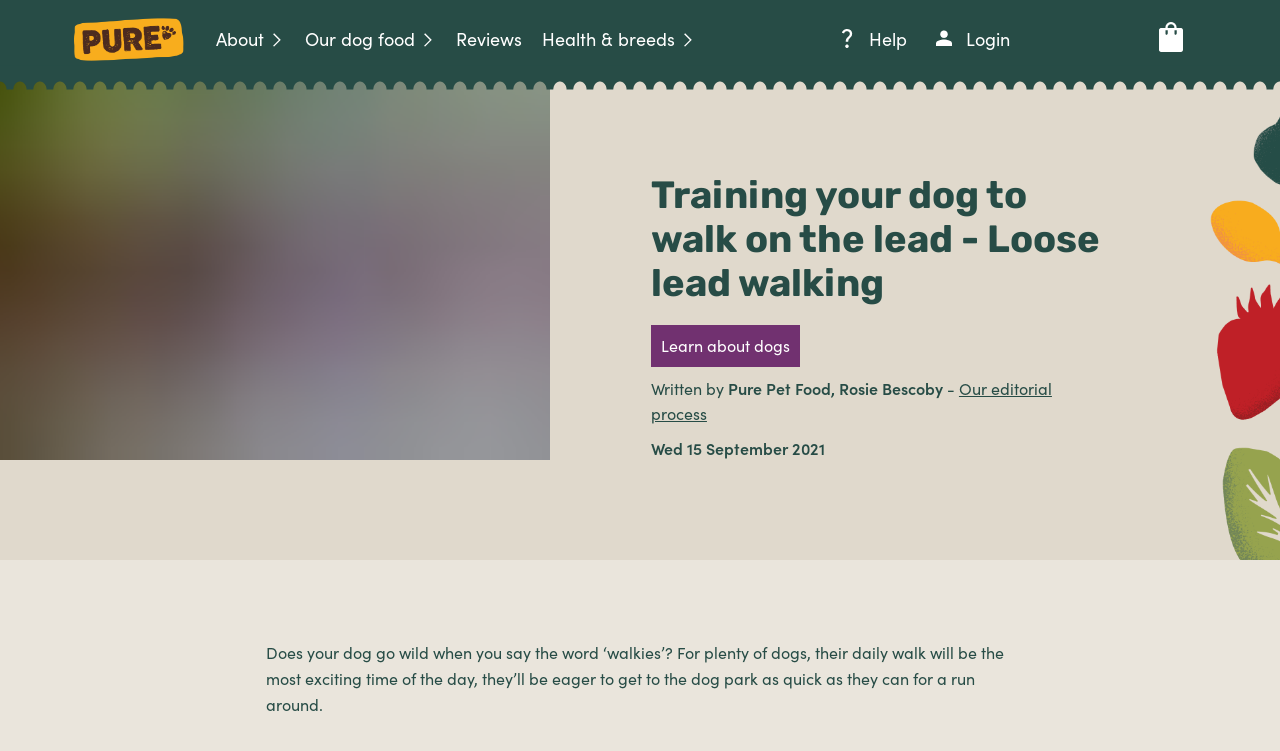

--- FILE ---
content_type: text/html; charset=utf-8
request_url: https://www.purepetfood.com/blog/training-your-dog-to-walk-on-the-lead-loose-lead-walking
body_size: 69058
content:
<!DOCTYPE html><html lang="en-gb"><head><meta charSet="utf-8" data-next-head=""/><meta name="viewport" content="width=device-width, initial-scale=1.0" data-next-head=""/><script type="text/javascript" src="//widget.trustpilot.com/bootstrap/v5/tp.widget.bootstrap.min.js" async=""></script><link rel="preconnect" href="https://subscription.purepetfood.com" data-next-head=""/><link rel="shortcut icon" type="image/png" href="/images/favicon.ico" data-next-head=""/><link rel="apple-touch-icon" href="/images/favicon-192.ico" data-next-head=""/><link rel="canonical" href="https://www.purepetfood.com/blog/training-your-dog-to-walk-on-the-lead-loose-lead-walking" data-next-head=""/><meta name="google-site-verification" content="DDtAmYwoRAr3ocL-JjdMzJS7BzfZpVCIF8XAi7GE64w" data-next-head=""/><meta property="og:image" content="https://www.datocms-assets.com/55536/1673864090-open-graph-long-1.jpg" data-next-head=""/><meta property="og:url" content="https://www.purepetfood.com/blog/training-your-dog-to-walk-on-the-lead-loose-lead-walking" data-next-head=""/><meta name="twitter:card" content="summary" data-next-head=""/><meta name="twitter:image" content="https://www.datocms-assets.com/55536/1673864094-open-graph-square-1.jpg" data-next-head=""/><title data-next-head="">Training your dog to walk on the lead - Loose lead walking - Pure Pet Food</title><meta name="description" content="Does your dog go wild when you say the word ‘walkies’? Training your dog to walk nicely on the lead is essential, so read on to find out all our tips and tricks on loose lead walking." data-next-head=""/><meta property="og:title" content="Training your dog to walk on the lead - Loose lead walking" data-next-head=""/><meta property="og:description" content="Does your dog go wild when you say the word ‘walkies’? Training your dog to walk nicely on the lead is essential, so read on to find out all our tips and tricks on loose lead walking." data-next-head=""/><meta name="theme-color" content="#274c46"/><link rel="preload" href="/_next/static/css/3335c4f13618f30c.css" as="style"/><link rel="preload" href="/_next/static/css/1a7303d6d7b04d94.css" as="style"/><link rel="preload" href="/_next/static/css/e0a323de4a8e04d4.css" as="style"/><link rel="preload" href="/_next/static/css/2757c1fa1c82efaa.css" as="style"/><script type="application/ld+json" data-next-head="">{"@context":"https://schema.org","@type":"BlogPosting","mainEntityOfPage":{"@type":"WebPage","@id":"https://www.purepetfood.com/blog/training-your-dog-to-walk-on-the-lead-loose-lead-walking"},"headline":"Training your dog to walk on the lead - Loose lead walking","description":"Does your dog go wild when you say the word ‘walkies’? Training your dog to walk nicely on the lead is essential, so read on to find out all our tips and tricks on loose lead walking.","publisher":{"@type":"Organization","name":"Pure Pet Food","logo":{"@type":"ImageObject","url":"https://www.purepetfood.com/images/logo.png","width":141,"height":59}},"datePublished":"2021-09-15","dateModified":null,"author":[{"name":"Pure Pet Food","description":"Pure Pet Food are the experts in healthy dog food and healthy dogs featured in media outlets such as BBC, Good Housekeeping and The Telegraph. Working with high profile veterinary professionals and nutritionists, Pure Pet Food are changing dog food for the better.","@type":"Person"},{"name":"Rosie Bescoby","description":"Rosie is a fully qualified Clinical Animal Behaviourist with a degree   in Zoology & Psychology and a Post-Graduate Diploma in Companion Animal Behaviour   Counselling. She is an ASAB Certificated Clinical Animal Behaviourist, a full member   of the Association of Pet Behaviour Counsellors, a member of the Association of   Pet Dog Trainers (No. 1006), and registered as both a Clinical Animal Behaviourist & as an Animal Training Instructor with the Animal Behaviour & Training Council.","@type":"Person"}]}</script><noscript><iframe src="https://www.googletagmanager.com/ns.html?id=GTM-TXKV9CF" height="0" width="0" style="display:none;visibility:hidden"></iframe></noscript><link rel="stylesheet" href="/_next/static/css/3335c4f13618f30c.css" data-n-g=""/><link rel="stylesheet" href="/_next/static/css/1a7303d6d7b04d94.css" data-n-p=""/><link rel="stylesheet" href="/_next/static/css/e0a323de4a8e04d4.css" data-n-p=""/><link rel="stylesheet" href="/_next/static/css/2757c1fa1c82efaa.css" data-n-p=""/><noscript data-n-css=""></noscript><script defer="" noModule="" src="/_next/static/chunks/polyfills-42372ed130431b0a.js"></script><script src="/_next/static/chunks/webpack-41e329010b76cc7d.js" defer=""></script><script src="/_next/static/chunks/framework-254aed9d5e556a2d.js" defer=""></script><script src="/_next/static/chunks/main-ed0279fa04b0dbd1.js" defer=""></script><script src="/_next/static/chunks/pages/_app-85e0e9772eb42247.js" defer=""></script><script src="/_next/static/chunks/2169-0e588de6300461ca.js" defer=""></script><script src="/_next/static/chunks/2985-bbe7614beeaaf4ff.js" defer=""></script><script src="/_next/static/chunks/8442-c03a724e1b66b985.js" defer=""></script><script src="/_next/static/chunks/7902-fb03e1cb908cd654.js" defer=""></script><script src="/_next/static/chunks/2719-79c1421d93e17668.js" defer=""></script><script src="/_next/static/chunks/1345-999fed48ecc3479e.js" defer=""></script><script src="/_next/static/chunks/pages/blog/%5Bid%5D-00ee8d0a960aefc2.js" defer=""></script><script src="/_next/static/DYfZjAetAndx0tqG04tNR/_buildManifest.js" defer=""></script><script src="/_next/static/DYfZjAetAndx0tqG04tNR/_ssgManifest.js" defer=""></script></head><body style="position:relative;height:100%"><link rel="preload" as="image" href="/_next/static/media/Instagram.cfd52eb9.png"/><link rel="preload" as="image" href="/_next/static/media/Facebook.fba085d0.png"/><link rel="preload" as="image" href="/images/logo.png"/><div id="__next"><div class="layout_body__ur9wJ"><div class="layout_wrapper__LO32O"><div class="header_headerWrapper__NZe2s"><header class="header_header__P90l2 header_fixedHeader__bUtiB"><div class="container header_container__sdXhH"><div class="header_mobileNavBtnContainer__cXZAV"><button class="header_headerNavButton__D_99J">Open Navigation<span></span></button></div><div class="header_headerLogoContainer__4UeWb"><a href="/"><div class="header_headerLogo__rgtj_">Pure Pet Food</div></a></div><div class="header_headerMobileNav__DonNl"><nav><ul class="header_headerNavPrimary__z8vl1"><li><button class="button_button___rP6G button_buttonGhost__aqyeU"><div class="button_buttonTextWrapper__yoY5_ undefined button_spaceBetween__Pn5qm">About<span class="icon_wrapper__bX9Fk button_icon__pCPE5 button_iconRight__SMcAK" style="height:16px"><svg xmlns="http://www.w3.org/2000/svg" width="16px" height="16px" fill="none" viewBox="0 0 48 48" style="fill:currentcolor;height:16px;width:16px"><path fill="#000" d="m15.2 43.9-2.8-2.85L29.55 23.9 12.4 6.75l2.8-2.85 20 20z"></path></svg></span></div></button><ul class="header_headerNavPrimaryChild__OEcsY"><div class="container containerNoPad"><li class="header_headerNavPrimaryChildHeading__iA8kU"><p class="no-bottom"><button class="button_button___rP6G button_buttonGhost__aqyeU"><div class="button_buttonTextWrapper__yoY5_ button_alignLeft__KpLdF"><span class="icon_wrapper__bX9Fk button_icon__pCPE5 button_iconLeft__bDHDw" style="height:24px"><svg xmlns="http://www.w3.org/2000/svg" width="24px" height="24px" style="fill:currentcolor;height:24px;width:24px" viewBox="0 0 48 48"><path d="M28.05 36.3 15.7 23.95 28.05 11.6l2.45 2.45-9.9 9.9 9.9 9.9Z"></path></svg></span>About</div></button></p></li><li><a class="button_button___rP6G button_buttonGhost__aqyeU button_hasImage__2HKUL" href="/about"><div class="button_buttonTextWrapper__yoY5_ button_hasNoIcons__g639F button_alignLeft__KpLdF button_hasImage__2HKUL"><div class="button_imgContain__U00FO"><div style="overflow:hidden;position:relative;width:100%;max-width:128px"><img style="display:block;width:100%" src="[data-uri]" aria-hidden="true" alt=""/><img aria-hidden="true" alt="" src="[data-uri]" style="transition:opacity 500ms;opacity:1;position:absolute;left:-5%;top:-5%;width:110%;height:auto;max-width:none;max-height:none"/><noscript><picture><source srcSet="https://www.datocms-assets.com/55536/1660831208-healthy-dog-food-delivery.jpg?auto=format&amp;dpr=0.5&amp;fit=crop&amp;h=128&amp;w=128 64w,https://www.datocms-assets.com/55536/1660831208-healthy-dog-food-delivery.jpg?auto=format&amp;dpr=0.75&amp;fit=crop&amp;h=128&amp;w=128 96w,https://www.datocms-assets.com/55536/1660831208-healthy-dog-food-delivery.jpg?auto=format&amp;fit=crop&amp;h=128&amp;w=128 128w,https://www.datocms-assets.com/55536/1660831208-healthy-dog-food-delivery.jpg?auto=format&amp;dpr=1.5&amp;fit=crop&amp;h=128&amp;w=128 192w,https://www.datocms-assets.com/55536/1660831208-healthy-dog-food-delivery.jpg?auto=format&amp;dpr=2&amp;fit=crop&amp;h=128&amp;w=128 256w,https://www.datocms-assets.com/55536/1660831208-healthy-dog-food-delivery.jpg?auto=format&amp;dpr=3&amp;fit=crop&amp;h=128&amp;w=128 384w,https://www.datocms-assets.com/55536/1660831208-healthy-dog-food-delivery.jpg?auto=format&amp;dpr=4&amp;fit=crop&amp;h=128&amp;w=128 512w" sizes="(max-width: 128px) 100vw, 128px"/><img src="https://www.datocms-assets.com/55536/1660831208-healthy-dog-food-delivery.jpg?auto=format&amp;fit=crop&amp;h=128&amp;w=128" alt="Caring customer service" style="position:absolute;left:0;top:0;width:100%;height:100%;max-width:none;max-height:none" loading="lazy" referrerPolicy="no-referrer-when-downgrade"/></picture></noscript></div></div>Our story</div></a></li><li><a class="button_button___rP6G button_buttonGhost__aqyeU button_hasImage__2HKUL" href="/dog-food-subscription"><div class="button_buttonTextWrapper__yoY5_ button_hasNoIcons__g639F button_alignLeft__KpLdF button_hasImage__2HKUL"><div class="button_imgContain__U00FO"><div style="overflow:hidden;position:relative;width:100%;max-width:128px"><img style="display:block;width:100%" src="[data-uri]" aria-hidden="true" alt=""/><img aria-hidden="true" alt="" src="[data-uri]" style="transition:opacity 500ms;opacity:1;position:absolute;left:-5%;top:-5%;width:110%;height:auto;max-width:none;max-height:none"/><noscript><picture><source srcSet="https://www.datocms-assets.com/55536/1689774797-whippet-food-delivery.jpg?auto=format&amp;dpr=0.5&amp;fit=crop&amp;h=128&amp;w=128 64w,https://www.datocms-assets.com/55536/1689774797-whippet-food-delivery.jpg?auto=format&amp;dpr=0.75&amp;fit=crop&amp;h=128&amp;w=128 96w,https://www.datocms-assets.com/55536/1689774797-whippet-food-delivery.jpg?auto=format&amp;fit=crop&amp;h=128&amp;w=128 128w,https://www.datocms-assets.com/55536/1689774797-whippet-food-delivery.jpg?auto=format&amp;dpr=1.5&amp;fit=crop&amp;h=128&amp;w=128 192w,https://www.datocms-assets.com/55536/1689774797-whippet-food-delivery.jpg?auto=format&amp;dpr=2&amp;fit=crop&amp;h=128&amp;w=128 256w,https://www.datocms-assets.com/55536/1689774797-whippet-food-delivery.jpg?auto=format&amp;dpr=3&amp;fit=crop&amp;h=128&amp;w=128 384w,https://www.datocms-assets.com/55536/1689774797-whippet-food-delivery.jpg?auto=format&amp;dpr=4&amp;fit=crop&amp;h=128&amp;w=128 512w" sizes="(max-width: 128px) 100vw, 128px"/><img src="https://www.datocms-assets.com/55536/1689774797-whippet-food-delivery.jpg?auto=format&amp;fit=crop&amp;h=128&amp;w=128" alt="Whippet food delivery" title="Whippet food delivery" style="position:absolute;left:0;top:0;width:100%;height:100%;max-width:none;max-height:none" loading="lazy" referrerPolicy="no-referrer-when-downgrade"/></picture></noscript></div></div>How Pure works</div></a></li><li><a class="button_button___rP6G button_buttonGhost__aqyeU button_hasImage__2HKUL" href="/pet-panel"><div class="button_buttonTextWrapper__yoY5_ button_hasNoIcons__g639F button_alignLeft__KpLdF button_hasImage__2HKUL"><div class="button_imgContain__U00FO"><div style="overflow:hidden;position:relative;width:100%;max-width:128px"><img style="display:block;width:100%" src="[data-uri]" aria-hidden="true" alt=""/><img aria-hidden="true" alt="" src="[data-uri]" style="transition:opacity 500ms;opacity:1;position:absolute;left:-5%;top:-5%;width:110%;height:auto;max-width:none;max-height:none"/><noscript><picture><source srcSet="https://www.datocms-assets.com/55536/1747063741-julian-800x800.jpg?auto=format&amp;dpr=0.5&amp;fit=crop&amp;h=128&amp;w=128 64w,https://www.datocms-assets.com/55536/1747063741-julian-800x800.jpg?auto=format&amp;dpr=0.75&amp;fit=crop&amp;h=128&amp;w=128 96w,https://www.datocms-assets.com/55536/1747063741-julian-800x800.jpg?auto=format&amp;fit=crop&amp;h=128&amp;w=128 128w,https://www.datocms-assets.com/55536/1747063741-julian-800x800.jpg?auto=format&amp;dpr=1.5&amp;fit=crop&amp;h=128&amp;w=128 192w,https://www.datocms-assets.com/55536/1747063741-julian-800x800.jpg?auto=format&amp;dpr=2&amp;fit=crop&amp;h=128&amp;w=128 256w,https://www.datocms-assets.com/55536/1747063741-julian-800x800.jpg?auto=format&amp;dpr=3&amp;fit=crop&amp;h=128&amp;w=128 384w,https://www.datocms-assets.com/55536/1747063741-julian-800x800.jpg?auto=format&amp;dpr=4&amp;fit=crop&amp;h=128&amp;w=128 512w" sizes="(max-width: 128px) 100vw, 128px"/><img src="https://www.datocms-assets.com/55536/1747063741-julian-800x800.jpg?auto=format&amp;fit=crop&amp;h=128&amp;w=128" alt="" style="position:absolute;left:0;top:0;width:100%;height:100%;max-width:none;max-height:none" loading="lazy" referrerPolicy="no-referrer-when-downgrade"/></picture></noscript></div></div>Pet panel</div></a></li></div></ul></li><li><button class="button_button___rP6G button_buttonGhost__aqyeU"><div class="button_buttonTextWrapper__yoY5_ undefined button_spaceBetween__Pn5qm">Our dog food<span class="icon_wrapper__bX9Fk button_icon__pCPE5 button_iconRight__SMcAK" style="height:16px"><svg xmlns="http://www.w3.org/2000/svg" width="16px" height="16px" fill="none" viewBox="0 0 48 48" style="fill:currentcolor;height:16px;width:16px"><path fill="#000" d="m15.2 43.9-2.8-2.85L29.55 23.9 12.4 6.75l2.8-2.85 20 20z"></path></svg></span></div></button><ul class="header_headerNavPrimaryChild__OEcsY"><div class="container containerNoPad"><li class="header_headerNavPrimaryChildHeading__iA8kU"><p class="no-bottom"><button class="button_button___rP6G button_buttonGhost__aqyeU"><div class="button_buttonTextWrapper__yoY5_ button_alignLeft__KpLdF"><span class="icon_wrapper__bX9Fk button_icon__pCPE5 button_iconLeft__bDHDw" style="height:24px"><svg xmlns="http://www.w3.org/2000/svg" width="24px" height="24px" style="fill:currentcolor;height:24px;width:24px" viewBox="0 0 48 48"><path d="M28.05 36.3 15.7 23.95 28.05 11.6l2.45 2.45-9.9 9.9 9.9 9.9Z"></path></svg></span>Our dog food</div></button></p></li><li><a class="button_button___rP6G button_buttonGhost__aqyeU button_hasImage__2HKUL" href="/recipes"><div class="button_buttonTextWrapper__yoY5_ button_hasNoIcons__g639F button_alignLeft__KpLdF button_hasImage__2HKUL"><div class="button_imgContain__U00FO"><div style="overflow:hidden;position:relative;width:100%;max-width:128px"><img style="display:block;width:100%" src="[data-uri]" aria-hidden="true" alt=""/><img aria-hidden="true" alt="" src="[data-uri]" style="transition:opacity 500ms;opacity:1;position:absolute;left:-5%;top:-5%;width:110%;height:auto;max-width:none;max-height:none"/><noscript><picture><source srcSet="https://www.datocms-assets.com/55536/1685633888-sensitive-chicken-web-1.jpg?auto=format&amp;dpr=0.5&amp;fit=crop&amp;h=128&amp;w=128 64w,https://www.datocms-assets.com/55536/1685633888-sensitive-chicken-web-1.jpg?auto=format&amp;dpr=0.75&amp;fit=crop&amp;h=128&amp;w=128 96w,https://www.datocms-assets.com/55536/1685633888-sensitive-chicken-web-1.jpg?auto=format&amp;fit=crop&amp;h=128&amp;w=128 128w,https://www.datocms-assets.com/55536/1685633888-sensitive-chicken-web-1.jpg?auto=format&amp;dpr=1.5&amp;fit=crop&amp;h=128&amp;w=128 192w,https://www.datocms-assets.com/55536/1685633888-sensitive-chicken-web-1.jpg?auto=format&amp;dpr=2&amp;fit=crop&amp;h=128&amp;w=128 256w,https://www.datocms-assets.com/55536/1685633888-sensitive-chicken-web-1.jpg?auto=format&amp;dpr=3&amp;fit=crop&amp;h=128&amp;w=128 384w,https://www.datocms-assets.com/55536/1685633888-sensitive-chicken-web-1.jpg?auto=format&amp;dpr=4&amp;fit=crop&amp;h=128&amp;w=128 512w" sizes="(max-width: 128px) 100vw, 128px"/><img src="https://www.datocms-assets.com/55536/1685633888-sensitive-chicken-web-1.jpg?auto=format&amp;fit=crop&amp;h=128&amp;w=128" alt="Sensitive Chicken Recipe" style="position:absolute;left:0;top:0;width:100%;height:100%;max-width:none;max-height:none" loading="lazy" referrerPolicy="no-referrer-when-downgrade"/></picture></noscript></div></div>What is Pure?</div></a></li><li><a class="button_button___rP6G button_buttonGhost__aqyeU" href="/recipes"><div class="button_buttonTextWrapper__yoY5_ button_hasNoIcons__g639F button_alignLeft__KpLdF">Healthy dog food</div></a><ul class="header_headerNavPrimaryChildSecondary__dwqwB"><li> <a class="button_button___rP6G button_buttonGhost__aqyeU button_small__J_MKn" href="/recipes/2026-chicken"><div class="button_buttonTextWrapper__yoY5_ button_hasNoIcons__g639F button_alignLeft__KpLdF">Chicken</div></a></li><li> <a class="button_button___rP6G button_buttonGhost__aqyeU button_small__J_MKn" href="/recipes/2026-duck"><div class="button_buttonTextWrapper__yoY5_ button_hasNoIcons__g639F button_alignLeft__KpLdF">Duck</div></a></li><li> <a class="button_button___rP6G button_buttonGhost__aqyeU button_small__J_MKn" href="/recipes/2026-herring"><div class="button_buttonTextWrapper__yoY5_ button_hasNoIcons__g639F button_alignLeft__KpLdF">Herring</div></a></li><li> <a class="button_button___rP6G button_buttonGhost__aqyeU button_small__J_MKn" href="/recipes/2026-salmon"><div class="button_buttonTextWrapper__yoY5_ button_hasNoIcons__g639F button_alignLeft__KpLdF">Salmon</div></a></li><li> <a class="button_button___rP6G button_buttonGhost__aqyeU button_small__J_MKn" href="/recipes/2026-turkey"><div class="button_buttonTextWrapper__yoY5_ button_hasNoIcons__g639F button_alignLeft__KpLdF">Turkey</div></a></li><li> <a class="button_button___rP6G button_buttonGhost__aqyeU button_small__J_MKn" href="/recipes"><div class="button_buttonTextWrapper__yoY5_ button_hasNoIcons__g639F button_alignLeft__KpLdF">See all recipes</div></a></li></ul></li><li><a class="button_button___rP6G button_buttonGhost__aqyeU" href="/dog-food-for-sensitive-stomach"><div class="button_buttonTextWrapper__yoY5_ button_hasNoIcons__g639F button_alignLeft__KpLdF">Sensitive dog food</div></a><ul class="header_headerNavPrimaryChildSecondary__dwqwB"><li> <a class="button_button___rP6G button_buttonGhost__aqyeU button_small__J_MKn" href="/recipes/sensitive-chicken-dog-food"><div class="button_buttonTextWrapper__yoY5_ button_hasNoIcons__g639F button_alignLeft__KpLdF">Chicken</div></a></li><li> <a class="button_button___rP6G button_buttonGhost__aqyeU button_small__J_MKn" href="/recipes/sensitive-turkey-dog-food"><div class="button_buttonTextWrapper__yoY5_ button_hasNoIcons__g639F button_alignLeft__KpLdF">Turkey</div></a></li><li> <a class="button_button___rP6G button_buttonGhost__aqyeU button_small__J_MKn" href="/recipes/sensitive-salmon-dog-food"><div class="button_buttonTextWrapper__yoY5_ button_hasNoIcons__g639F button_alignLeft__KpLdF">Salmon</div></a></li></ul></li><li><a class="button_button___rP6G button_buttonGhost__aqyeU" href="/renal-dog-food"><div class="button_buttonTextWrapper__yoY5_ button_hasNoIcons__g639F button_alignLeft__KpLdF">Renal dog food</div></a><ul class="header_headerNavPrimaryChildSecondary__dwqwB"><li> <a class="button_button___rP6G button_buttonGhost__aqyeU button_small__J_MKn" href="/recipes/beef-turkey-renal-dog-food"><div class="button_buttonTextWrapper__yoY5_ button_hasNoIcons__g639F button_alignLeft__KpLdF">Beef and Turkey</div></a></li><li> <a class="button_button___rP6G button_buttonGhost__aqyeU button_small__J_MKn" href="/recipes/chicken-renal-dog-food"><div class="button_buttonTextWrapper__yoY5_ button_hasNoIcons__g639F button_alignLeft__KpLdF">Chicken</div></a></li></ul></li></div></ul></li><li><a class="button_button___rP6G button_buttonGhost__aqyeU" href="/reviews"><div class="button_buttonTextWrapper__yoY5_ button_hasNoIcons__g639F button_spaceBetween__Pn5qm">Reviews</div></a></li><li><button class="button_button___rP6G button_buttonGhost__aqyeU"><div class="button_buttonTextWrapper__yoY5_ undefined button_spaceBetween__Pn5qm">Health &amp; breeds<span class="icon_wrapper__bX9Fk button_icon__pCPE5 button_iconRight__SMcAK" style="height:16px"><svg xmlns="http://www.w3.org/2000/svg" width="16px" height="16px" fill="none" viewBox="0 0 48 48" style="fill:currentcolor;height:16px;width:16px"><path fill="#000" d="m15.2 43.9-2.8-2.85L29.55 23.9 12.4 6.75l2.8-2.85 20 20z"></path></svg></span></div></button><ul class="header_headerNavPrimaryChild__OEcsY"><div class="container containerNoPad"><li class="header_headerNavPrimaryChildHeading__iA8kU"><p class="no-bottom"><button class="button_button___rP6G button_buttonGhost__aqyeU"><div class="button_buttonTextWrapper__yoY5_ button_alignLeft__KpLdF"><span class="icon_wrapper__bX9Fk button_icon__pCPE5 button_iconLeft__bDHDw" style="height:24px"><svg xmlns="http://www.w3.org/2000/svg" width="24px" height="24px" style="fill:currentcolor;height:24px;width:24px" viewBox="0 0 48 48"><path d="M28.05 36.3 15.7 23.95 28.05 11.6l2.45 2.45-9.9 9.9 9.9 9.9Z"></path></svg></span>Health &amp; breeds</div></button></p></li><li><button class="button_button___rP6G button_buttonGhost__aqyeU"><div class="button_buttonTextWrapper__yoY5_ undefined button_spaceBetween__Pn5qm button_alignLeft__KpLdF">Ailments<span class="icon_wrapper__bX9Fk button_icon__pCPE5 button_iconRight__SMcAK" style="height:24px"><svg xmlns="http://www.w3.org/2000/svg" width="24px" height="24px" style="fill:currentcolor;height:24px;width:24px" viewBox="0 0 48 48"><path d="M22.5 38V25.5H10v-3h12.5V10h3v12.5H38v3H25.5V38Z"></path></svg></span></div></button><ul class="header_headerNavPrimaryChildSecondary__dwqwB"><li> <a class="button_button___rP6G button_buttonGhost__aqyeU button_small__J_MKn" href="/colitis-dog-food"><div class="button_buttonTextWrapper__yoY5_ button_hasNoIcons__g639F button_alignLeft__KpLdF">Colitis</div></a></li><li> <a class="button_button___rP6G button_buttonGhost__aqyeU button_small__J_MKn" href="/dog-food-for-diabetic-dogs"><div class="button_buttonTextWrapper__yoY5_ button_hasNoIcons__g639F button_alignLeft__KpLdF">Diabetes</div></a></li><li> <a class="button_button___rP6G button_buttonGhost__aqyeU button_small__J_MKn" href="/diarrhoea-dog-food"><div class="button_buttonTextWrapper__yoY5_ button_hasNoIcons__g639F button_alignLeft__KpLdF">Diarrhoea</div></a></li><li> <a class="button_button___rP6G button_buttonGhost__aqyeU button_small__J_MKn" href="/digestive-care-dog-food"><div class="button_buttonTextWrapper__yoY5_ button_hasNoIcons__g639F button_alignLeft__KpLdF">Digestion issues</div></a></li><li> <a class="button_button___rP6G button_buttonGhost__aqyeU button_small__J_MKn" href="/high-fibre-dog-food"><div class="button_buttonTextWrapper__yoY5_ button_hasNoIcons__g639F button_alignLeft__KpLdF">High fibre</div></a></li><li> <a class="button_button___rP6G button_buttonGhost__aqyeU button_small__J_MKn" href="/hypoallergenic-dog-food"><div class="button_buttonTextWrapper__yoY5_ button_hasNoIcons__g639F button_alignLeft__KpLdF">Hypoallergenic</div></a></li><li> <a class="button_button___rP6G button_buttonGhost__aqyeU button_small__J_MKn" href="/dog-food-for-pancreatitis"><div class="button_buttonTextWrapper__yoY5_ button_hasNoIcons__g639F button_alignLeft__KpLdF">Pancreatitis</div></a></li><li> <a class="button_button___rP6G button_buttonGhost__aqyeU button_small__J_MKn" href="/renal-dog-food"><div class="button_buttonTextWrapper__yoY5_ button_hasNoIcons__g639F button_alignLeft__KpLdF">Renal &amp; kidney</div></a></li><li> <a class="button_button___rP6G button_buttonGhost__aqyeU button_small__J_MKn" href="/dog-food-for-sensitive-skin"><div class="button_buttonTextWrapper__yoY5_ button_hasNoIcons__g639F button_alignLeft__KpLdF">Sensitive skin</div></a></li><li> <a class="button_button___rP6G button_buttonGhost__aqyeU button_small__J_MKn" href="/dog-food-for-sensitive-stomach"><div class="button_buttonTextWrapper__yoY5_ button_hasNoIcons__g639F button_alignLeft__KpLdF">Sensitive stomach</div></a></li><li> <a class="button_button___rP6G button_buttonGhost__aqyeU button_small__J_MKn" href="/urinary-dog-food"><div class="button_buttonTextWrapper__yoY5_ button_hasNoIcons__g639F button_alignLeft__KpLdF">Urinary health</div></a></li><li> <a class="button_button___rP6G button_buttonGhost__aqyeU button_small__J_MKn" href="/weight-management-dog-food"><div class="button_buttonTextWrapper__yoY5_ button_hasNoIcons__g639F button_alignLeft__KpLdF">Weight management</div></a></li></ul></li><li><button class="button_button___rP6G button_buttonGhost__aqyeU"><div class="button_buttonTextWrapper__yoY5_ undefined button_spaceBetween__Pn5qm button_alignLeft__KpLdF">Breeds<span class="icon_wrapper__bX9Fk button_icon__pCPE5 button_iconRight__SMcAK" style="height:24px"><svg xmlns="http://www.w3.org/2000/svg" width="24px" height="24px" style="fill:currentcolor;height:24px;width:24px" viewBox="0 0 48 48"><path d="M22.5 38V25.5H10v-3h12.5V10h3v12.5H38v3H25.5V38Z"></path></svg></span></div></button><ul class="header_headerNavPrimaryChildSecondary__dwqwB"><li> <a class="button_button___rP6G button_buttonGhost__aqyeU button_small__J_MKn" href="/bulldog-food"><div class="button_buttonTextWrapper__yoY5_ button_hasNoIcons__g639F button_alignLeft__KpLdF">Bulldog</div></a></li><li> <a class="button_button___rP6G button_buttonGhost__aqyeU button_small__J_MKn" href="/chihuahua-food"><div class="button_buttonTextWrapper__yoY5_ button_hasNoIcons__g639F button_alignLeft__KpLdF">Chihuahua</div></a></li><li> <a class="button_button___rP6G button_buttonGhost__aqyeU button_small__J_MKn" href="/cockapoo-food"><div class="button_buttonTextWrapper__yoY5_ button_hasNoIcons__g639F button_alignLeft__KpLdF">Cockapoo</div></a></li><li> <a class="button_button___rP6G button_buttonGhost__aqyeU button_small__J_MKn" href="/cocker-spaniel-food"><div class="button_buttonTextWrapper__yoY5_ button_hasNoIcons__g639F button_alignLeft__KpLdF">Cocker Spaniel</div></a></li><li> <a class="button_button___rP6G button_buttonGhost__aqyeU button_small__J_MKn" href="/dachshund-food"><div class="button_buttonTextWrapper__yoY5_ button_hasNoIcons__g639F button_alignLeft__KpLdF">Dachshund</div></a></li><li> <a class="button_button___rP6G button_buttonGhost__aqyeU button_small__J_MKn" href="/french-bulldog-food"><div class="button_buttonTextWrapper__yoY5_ button_hasNoIcons__g639F button_alignLeft__KpLdF">French bulldog</div></a></li><li> <a class="button_button___rP6G button_buttonGhost__aqyeU button_small__J_MKn" href="/german-shepherd-food"><div class="button_buttonTextWrapper__yoY5_ button_hasNoIcons__g639F button_alignLeft__KpLdF">German Shepherd</div></a></li><li> <a class="button_button___rP6G button_buttonGhost__aqyeU button_small__J_MKn" href="/golden-retriever-food"><div class="button_buttonTextWrapper__yoY5_ button_hasNoIcons__g639F button_alignLeft__KpLdF">Golden retriever</div></a></li><li> <a class="button_button___rP6G button_buttonGhost__aqyeU button_small__J_MKn" href="/labrador-food"><div class="button_buttonTextWrapper__yoY5_ button_hasNoIcons__g639F button_alignLeft__KpLdF">Labrador</div></a></li><li> <a class="button_button___rP6G button_buttonGhost__aqyeU button_small__J_MKn" href="/small-breed-dog-food"><div class="button_buttonTextWrapper__yoY5_ button_hasNoIcons__g639F button_alignLeft__KpLdF">Small breed</div></a></li><li> <a class="button_button___rP6G button_buttonGhost__aqyeU button_small__J_MKn" href="/staffordshire-bull-terrier-food"><div class="button_buttonTextWrapper__yoY5_ button_hasNoIcons__g639F button_alignLeft__KpLdF">Staffordshire bull terrier</div></a></li><li> <a class="button_button___rP6G button_buttonGhost__aqyeU button_small__J_MKn" href="/whippet-food"><div class="button_buttonTextWrapper__yoY5_ button_hasNoIcons__g639F button_alignLeft__KpLdF">Whippet</div></a></li><li> <a class="button_button___rP6G button_buttonGhost__aqyeU button_small__J_MKn" href="/yorkie-food"><div class="button_buttonTextWrapper__yoY5_ button_hasNoIcons__g639F button_alignLeft__KpLdF">Yorkie</div></a></li><li> <a class="button_button___rP6G button_buttonGhost__aqyeU button_small__J_MKn" href="/breeds"><div class="button_buttonTextWrapper__yoY5_ button_hasNoIcons__g639F button_alignLeft__KpLdF">See all breeds</div></a></li></ul></li><li><button class="button_button___rP6G button_buttonGhost__aqyeU"><div class="button_buttonTextWrapper__yoY5_ undefined button_spaceBetween__Pn5qm button_alignLeft__KpLdF">Health<span class="icon_wrapper__bX9Fk button_icon__pCPE5 button_iconRight__SMcAK" style="height:24px"><svg xmlns="http://www.w3.org/2000/svg" width="24px" height="24px" style="fill:currentcolor;height:24px;width:24px" viewBox="0 0 48 48"><path d="M22.5 38V25.5H10v-3h12.5V10h3v12.5H38v3H25.5V38Z"></path></svg></span></div></button><ul class="header_headerNavPrimaryChildSecondary__dwqwB"><li> <a class="button_button___rP6G button_buttonGhost__aqyeU button_small__J_MKn" href="/benefits"><div class="button_buttonTextWrapper__yoY5_ button_hasNoIcons__g639F button_alignLeft__KpLdF">Benefits</div></a></li><li> <a class="button_button___rP6G button_buttonGhost__aqyeU button_small__J_MKn" href="/pet-panel"><div class="button_buttonTextWrapper__yoY5_ button_hasNoIcons__g639F button_alignLeft__KpLdF">Pet panel</div></a></li><li> <a class="button_button___rP6G button_buttonGhost__aqyeU button_small__J_MKn" href="/puppies"><div class="button_buttonTextWrapper__yoY5_ button_hasNoIcons__g639F button_alignLeft__KpLdF">Puppy food</div></a></li><li> <a class="button_button___rP6G button_buttonGhost__aqyeU button_small__J_MKn" href="/senior-dog-food"><div class="button_buttonTextWrapper__yoY5_ button_hasNoIcons__g639F button_alignLeft__KpLdF">Senior dog food</div></a></li></ul></li></div></ul></li></ul></nav><ul class="header_headerNavSecondary__PIj2r"><li><a class="button_button___rP6G button_buttonGhost__aqyeU" href="/help"><div class="button_buttonTextWrapper__yoY5_ button_alignLeft__KpLdF"><span class="icon_wrapper__bX9Fk button_icon__pCPE5 button_iconLeft__bDHDw" style="height:24px"><svg xmlns="http://www.w3.org/2000/svg" width="24px" height="24px" style="fill:currentcolor;height:24px;width:24px" viewBox="0 0 48 48"><path d="M21.55 31.5q.05-3.6.825-5.25t2.925-3.6q2.1-1.9 3.225-3.525t1.125-3.475q0-2.25-1.5-3.75t-4.2-1.5q-2.6 0-4 1.475T17.9 14.95l-4.2-1.85q1.1-2.95 3.725-5.025T23.95 6q5 0 7.7 2.775t2.7 6.675q0 2.4-1.025 4.35t-3.275 4.1q-2.45 2.35-2.95 3.6t-.55 4Zm2.4 12.5q-1.45 0-2.475-1.025T20.45 40.5t1.025-2.475T23.95 37t2.475 1.025T27.45 40.5t-1.025 2.475T23.95 44"></path></svg></span>Help</div></a></li><li><a class="button_button___rP6G button_buttonGhost__aqyeU" href="/login"><div class="button_buttonTextWrapper__yoY5_ button_alignLeft__KpLdF"><span class="icon_wrapper__bX9Fk button_icon__pCPE5 button_iconLeft__bDHDw" style="height:24px"><svg xmlns="http://www.w3.org/2000/svg" width="24px" height="24px" fill="none" viewBox="0 0 48 48" style="fill:currentcolor;height:24px;width:24px"><path fill="#fff" d="M24 23.95q-3.3 0-5.4-2.1t-2.1-5.4 2.1-5.4 5.4-2.1 5.4 2.1 2.1 5.4-2.1 5.4-5.4 2.1M8 40v-4.7q0-1.9.95-3.25A6.1 6.1 0 0 1 11.4 30q3.35-1.5 6.425-2.25T24 27t6.15.775T36.55 30a6.03 6.03 0 0 1 2.5 2.05Q40 33.4 40 35.3V40z"></path></svg></span>Login</div></a></li></ul><div class="header_headerNavPrimaryChild__OEcsY header_switcher__YNPL3"><li class="header_headerNavPrimaryChildHeading__iA8kU"><p class="no-bottom"><button class="button_button___rP6G button_buttonGhost__aqyeU"><div class="button_buttonTextWrapper__yoY5_ button_alignLeft__KpLdF"><span class="icon_wrapper__bX9Fk button_icon__pCPE5 button_iconLeft__bDHDw" style="height:24px"><svg xmlns="http://www.w3.org/2000/svg" width="24px" height="24px" style="fill:currentcolor;height:24px;width:24px" viewBox="0 0 48 48"><path d="M28.05 36.3 15.7 23.95 28.05 11.6l2.45 2.45-9.9 9.9 9.9 9.9Z"></path></svg></span>Set language preference</div></button></p></li><div class="container"><ul class="languageSwitcher_wrapper__acgtr" role="listbox" aria-hidden="false"><li lang="nl" role="option"><a tabindex="-1" href="/nl/blog/training-your-dog-to-walk-on-the-lead-loose-lead-walking"><button class="button_button___rP6G button_buttonGhost__aqyeU languageSwitcher_item__bLBws"><div class="button_buttonTextWrapper__yoY5_ button_hasNoIcons__g639F button_alignLeft__KpLdF"><div class="languageSwitcher_image__zaPjf"><img alt="Language is set to: nl" loading="lazy" decoding="async" data-nimg="fill" style="position:absolute;height:100%;width:100%;left:0;top:0;right:0;bottom:0;color:transparent" sizes="100vw" srcSet="/_next/image?url=%2Fimages%2Flocales%2Fnetherlands.png&amp;w=640&amp;q=75 640w, /_next/image?url=%2Fimages%2Flocales%2Fnetherlands.png&amp;w=750&amp;q=75 750w, /_next/image?url=%2Fimages%2Flocales%2Fnetherlands.png&amp;w=828&amp;q=75 828w, /_next/image?url=%2Fimages%2Flocales%2Fnetherlands.png&amp;w=1080&amp;q=75 1080w, /_next/image?url=%2Fimages%2Flocales%2Fnetherlands.png&amp;w=1200&amp;q=75 1200w, /_next/image?url=%2Fimages%2Flocales%2Fnetherlands.png&amp;w=1920&amp;q=75 1920w, /_next/image?url=%2Fimages%2Flocales%2Fnetherlands.png&amp;w=2048&amp;q=75 2048w, /_next/image?url=%2Fimages%2Flocales%2Fnetherlands.png&amp;w=3840&amp;q=75 3840w" src="/_next/image?url=%2Fimages%2Flocales%2Fnetherlands.png&amp;w=3840&amp;q=75"/></div>Nederlands</div></button></a></li><li lang="en-nl" role="option"><a tabindex="-1" href="/en-nl/blog/training-your-dog-to-walk-on-the-lead-loose-lead-walking"><button class="button_button___rP6G button_buttonGhost__aqyeU languageSwitcher_item__bLBws"><div class="button_buttonTextWrapper__yoY5_ button_hasNoIcons__g639F button_alignLeft__KpLdF"><div class="languageSwitcher_image__zaPjf"><img alt="Language is set to: en-nl" loading="lazy" decoding="async" data-nimg="fill" style="position:absolute;height:100%;width:100%;left:0;top:0;right:0;bottom:0;color:transparent" sizes="100vw" srcSet="/_next/image?url=%2Fimages%2Flocales%2Fbritish.png&amp;w=640&amp;q=75 640w, /_next/image?url=%2Fimages%2Flocales%2Fbritish.png&amp;w=750&amp;q=75 750w, /_next/image?url=%2Fimages%2Flocales%2Fbritish.png&amp;w=828&amp;q=75 828w, /_next/image?url=%2Fimages%2Flocales%2Fbritish.png&amp;w=1080&amp;q=75 1080w, /_next/image?url=%2Fimages%2Flocales%2Fbritish.png&amp;w=1200&amp;q=75 1200w, /_next/image?url=%2Fimages%2Flocales%2Fbritish.png&amp;w=1920&amp;q=75 1920w, /_next/image?url=%2Fimages%2Flocales%2Fbritish.png&amp;w=2048&amp;q=75 2048w, /_next/image?url=%2Fimages%2Flocales%2Fbritish.png&amp;w=3840&amp;q=75 3840w" src="/_next/image?url=%2Fimages%2Flocales%2Fbritish.png&amp;w=3840&amp;q=75"/></div>English</div></button></a></li></ul></div></div></div><button class="basket_basketIcon__RZOZZ"><span style="height:36px" class="icon_wrapper__bX9Fk"><svg xmlns="http://www.w3.org/2000/svg" width="36px" height="36px" style="fill:currentcolor;height:36px;width:36px" viewBox="0 0 48 48"><path d="M11 44q-1.2 0-2.1-.9T8 41V15q0-1.2.9-2.1T11 12h5.5v-.5q0-3.15 2.175-5.325T24 4t5.325 2.175T31.5 11.5v.5H37q1.2 0 2.1.9T40 15v26q0 1.2-.9 2.1T37 44Zm7-23q.65 0 1.075-.425T19.5 19.5V15h-3v4.5q0 .65.425 1.075T18 21m1.5-9h9v-.5q0-1.9-1.3-3.2T24 7t-3.2 1.3-1.3 3.2ZM30 21q.65 0 1.075-.425T31.5 19.5V15h-3v4.5q0 .65.425 1.075T30 21"></path></svg></span></button><div class="basket_basketBackground__5tlQV"></div><div class="basket_basket__jfrJn"><h4>Your basket</h4><div></div><div><div class="priceSummary_priceSummary__3JhsF"><div>Saved</div><div class="priceSummary_total__Upsme bottom priceSummary_light__hD9hQ">£0.00</div><div>Subtotal</div><div class="priceSummary_total__Upsme priceSummary_light__hD9hQ">£0.00</div></div></div></div></div><div class="header_content__hOI4R"></div><div class="header_bottomBorder__bkhlT"></div></header></div><div class="layout_mainContent__ofvmF layout_hasFooter__XS46_" style="padding-bottom:undefinedpx"><section class="imageAndText_imageTextCont__Rc7vp imageAndText_background-darker__akPIY imageAndText_sideIcons-right-2__AGHuR"><div class="imageAndText_imageTextContainer__QYUfz"><div class="imageAndText_backgroundImage__joWrT"><div style="overflow:hidden;position:relative;width:100%;max-width:900px"><img style="display:block;width:100%" src="[data-uri]" aria-hidden="true" alt=""/><img aria-hidden="true" alt="" src="[data-uri]" style="transition:opacity 500ms;opacity:1;position:absolute;left:-5%;top:-5%;width:110%;height:auto;max-width:none;max-height:none"/><noscript><picture><source srcSet="https://www.datocms-assets.com/55536/1643631414-loose-lead-walking.jpg?auto=format&amp;dpr=0.25&amp;fit=crop&amp;h=600&amp;w=900 225w,https://www.datocms-assets.com/55536/1643631414-loose-lead-walking.jpg?auto=format&amp;dpr=0.5&amp;fit=crop&amp;h=600&amp;w=900 450w,https://www.datocms-assets.com/55536/1643631414-loose-lead-walking.jpg?auto=format&amp;dpr=0.75&amp;fit=crop&amp;h=600&amp;w=900 675w,https://www.datocms-assets.com/55536/1643631414-loose-lead-walking.jpg?auto=format&amp;fit=crop&amp;h=600&amp;w=900 900w" sizes="(max-width: 900px) 100vw, 900px"/><img src="https://www.datocms-assets.com/55536/1643631414-loose-lead-walking.jpg?auto=format&amp;fit=crop&amp;h=600&amp;w=900" alt="How to teach loose lead walking" style="position:absolute;left:0;top:0;width:100%;height:100%;max-width:none;max-height:none" loading="lazy" referrerPolicy="no-referrer-when-downgrade"/></picture></noscript></div></div><div class="container imageAndText_imageText__aPYAb"><div class="imageAndText_content__DxzGB"><h1>Training your dog to walk on the lead - Loose lead walking</h1><div class="content_blogCategories__oNdnK"><div class="slapLabel_default__XUGwI slapLabel_attention__4m2j4">Learn about dogs</div></div><div class="authors_author__X8GZY narrow-top">Written by<!-- --> <span class="authors_authorInfo__u_n_H"> <!-- -->Pure Pet Food<span class="authors_authorDescription__5KG6s">Pure Pet Food are the experts in healthy dog food and healthy dogs featured in media outlets such as BBC, Good Housekeeping and The Telegraph. Working with high profile veterinary professionals and nutritionists, Pure Pet Food are changing dog food for the better.</span></span><span class="authors_authorInfo__u_n_H"> <!-- -->Rosie Bescoby<span class="authors_authorDescription__5KG6s">Rosie is a fully qualified Clinical Animal Behaviourist with a degree   in Zoology &amp; Psychology and a Post-Graduate Diploma in Companion Animal Behaviour   Counselling. She is an ASAB Certificated Clinical Animal Behaviourist, a full member   of the Association of Pet Behaviour Counsellors, a member of the Association of   Pet Dog Trainers (No. 1006), and registered as both a Clinical Animal Behaviourist &amp; as an Animal Training Instructor with the Animal Behaviour &amp; Training Council.</span></span> <!-- -->-<!-- --> <a class="authors_authorLink__SyOHK" href="/help/editorial-process">Our editorial process</a></div><div class="content_date__MKWjc">Wed 15 September 2021</div></div></div></div></section><section class="sectionSpacing container"><div class="container containerNoPad"><div class="center content_content__1aIS_"><p>Does your dog go wild when you say the word ‘walkies’? For plenty of dogs, their daily walk will be the most exciting time of the day, they’ll be eager to get to the dog park as quick as they can for a run around.</p><p>However, it can take what you envisioned to be a pleasant stroll along the streets to be a battle over who’s the strongest when your dog is dragging you along on their lead. If you’ve got a petite pooch, this won’t be too much of an issue, but if you’ve got a bigger, stronger dog like a Labrador, we can promise you that your <a href="https://www.purepetfood.com/breeds/labrador">Lab</a> will win that fight.</p><p>Whether you’ve got a new <a href="https://www.purepetfood.com/puppies">puppy</a> that you want to get loose lead trained to perfection, or you’ve decided that you’ve put up with the pulling for long enough with your adult dog, the time is now to start changing that behaviour.</p><p>We’re going to give you all the tips and tricks you need to master loose lead walking, so the time you spend walking your dog can become a pleasurable, leisurely experience, rather than a race to reach the park.</p><p><span class="smallAd_ad__XsUkb"><span class="smallAd_bgImage__oMQ_o"><div style="overflow:hidden;position:relative;width:100%;max-width:900px"><img style="display:block;width:100%" src="[data-uri]" aria-hidden="true" alt=""/><img aria-hidden="true" alt="" src="[data-uri]" style="transition:opacity 500ms;opacity:1;position:absolute;left:-5%;top:-5%;width:110%;height:auto;max-width:none;max-height:none"/><noscript><picture><source srcSet="https://www.datocms-assets.com/55536/1684402062-healthy-delicious-dog-food.jpg?auto=format&amp;dpr=0.25&amp;fit=crop&amp;h=600&amp;w=900 225w,https://www.datocms-assets.com/55536/1684402062-healthy-delicious-dog-food.jpg?auto=format&amp;dpr=0.5&amp;fit=crop&amp;h=600&amp;w=900 450w,https://www.datocms-assets.com/55536/1684402062-healthy-delicious-dog-food.jpg?auto=format&amp;dpr=0.75&amp;fit=crop&amp;h=600&amp;w=900 675w,https://www.datocms-assets.com/55536/1684402062-healthy-delicious-dog-food.jpg?auto=format&amp;fit=crop&amp;h=600&amp;w=900 900w" sizes="(max-width: 900px) 100vw, 900px"/><img src="https://www.datocms-assets.com/55536/1684402062-healthy-delicious-dog-food.jpg?auto=format&amp;fit=crop&amp;h=600&amp;w=900" alt="Delicious dog food" title="Delicious dog food" style="position:absolute;left:0;top:0;width:100%;height:100%;max-width:none;max-height:none" loading="lazy" referrerPolicy="no-referrer-when-downgrade"/></picture></noscript></div></span><span class="smallAd_content__QkuRb"><span class="h2">Discover delicious food your dog deserves</span><a class="button_button___rP6G button_relative__Y9gQz" href="/"><div class="button_buttonTextWrapper__yoY5_ button_hasNoIcons__g639F">Learn more</div></a></span></span></p><h2>Why do dogs pull on the lead?</h2><p>Your dog will probably be pulling on the lead because they’re excited to be out and about. Think about it like this, if you were cooped up in the house, staring at the same four walls all day every day, you’d start to go a little stir-crazy. The time your dog gets to spend out of the house is all dependent on you.</p><p>That means that when they do go for a walk, they’ll be absolutely buzzing to be outside to get some more freedom and experience all the new sights and smells. Dogs navigate their way around the world through their <a href="https://www.purepetfood.com/blog/why-do-dogs-have-wet-noses">superior sense of smell</a>, so it’s no surprise that they basically yank your arm out of its socket to try and sniff the next thing.</p><div class="content_image__i9vFL"><div style="overflow:hidden;position:relative;width:100%;max-width:600px"><img style="display:block;width:100%" src="[data-uri]" aria-hidden="true" alt=""/><img aria-hidden="true" alt="" src="[data-uri]" style="transition:opacity 500ms;opacity:1;position:absolute;left:-5%;top:-5%;width:110%;height:auto;max-width:none;max-height:none"/><noscript><picture><source srcSet="https://www.datocms-assets.com/55536/1643634171-dog-pulling-on-lead.jpg?auto=format&amp;dpr=0.25&amp;fit=crop&amp;h=400&amp;w=600 150w,https://www.datocms-assets.com/55536/1643634171-dog-pulling-on-lead.jpg?auto=format&amp;dpr=0.5&amp;fit=crop&amp;h=400&amp;w=600 300w,https://www.datocms-assets.com/55536/1643634171-dog-pulling-on-lead.jpg?auto=format&amp;dpr=0.75&amp;fit=crop&amp;h=400&amp;w=600 450w,https://www.datocms-assets.com/55536/1643634171-dog-pulling-on-lead.jpg?auto=format&amp;fit=crop&amp;h=400&amp;w=600 600w" sizes="(max-width: 600px) 100vw, 600px"/><img src="https://www.datocms-assets.com/55536/1643634171-dog-pulling-on-lead.jpg?auto=format&amp;fit=crop&amp;h=400&amp;w=600" alt="How to stop dog pulling on the lead" style="position:absolute;left:0;top:0;width:100%;height:100%;max-width:none;max-height:none" loading="lazy" referrerPolicy="no-referrer-when-downgrade"/></picture></noscript></div></div><p>Dogs pull because they know that it genuinely works. If you’re telling your dog off while they’re pulling but you’re continuing to take steps forward and be pulled along, they’re getting exactly what they wanted. No matter how much you try and discipline your dog, reprimanding them and yanking them back, they know they’re still going to get to their destination because you’re still walking.</p><p>You need to turn the tables and show your dog that pulling will actually be the slowest method of getting them to their end location. The more they pull the longer it’ll take to be able to run free in the park.</p><h2>How do I stop my dog from pulling on the lead?</h2><p>Stopping your dog from tugging at you nonstop down the street will be a lengthy process. The longer you’ve endured the pulling, the tougher it’ll be to change the behaviour, however, it can be done with some time, patience and dedication.</p><p>We’re going to give you our step by step guide to loose lead walking to make walking the dog a fun experience again.</p><h3>Step by step guide to loose lead walking</h3><h4>Find your equipment</h4><p>It’s hard to find the right equipment that’s the best for walking your dog, some will recommend just using a collar and normal lead, some will suggest using a harness, a slip lead, extendable lead, or maybe a head collar. Basically, the options you can choose from are vast. There’s no right or wrong answer for which is the right gear for you and your dog, you need to figure out what works the best for you.</p><p>Every single type of lead, collar or harness will have positives and benefits. For example, collars can create discomfort and be a strain on the neck if your dog is bad for pulling, but then some suggest that harnesses can actually encourage pulling. Harnesses that clip on the back can push your dog to have an oppositional reflex against the pressure of the harness and feel the need to pull even more.</p><p>Extendable leads are another tool that can work great for some dogs but make things worse for others. They can be quite tricky if you’re wanting to train your dog to walk to heel. However, if you think your dog is already lead-trained quite well, they can be great to give your dog some freedom to explore if you’re in a location where they can’t be off lead.</p><p>Overall, choosing the right tools to begin practising your loose lead walking depends on you and your dog. Realistically, no matter what equipment you choose, whenever your dog feels any pressure coming from you pulling their lead back, the more they’ll be inclined to pull in opposition.</p><h4>Start with a sit</h4><p>When training your dog to walk on a loose lead, you need to really take it back to basics. We really do mean the basics here, for this first step, your dog won’t even be leaving the garden or putting a lead on!</p><p>Canines are curious by nature, so you need to start somewhere with minimal distractions such as your house or garden. You want your dog’s focus to be entirely on you, so reward your dog for just sitting or standing by your side. By giving your dog a reward when they’re at your heel, you’re making yourself the most exciting thing in the environment, so give them a reward even if they just glance up at you.</p><p>At this point, you don’t even need to be moving around the garden, you just want them to know that they’re doing well if they’re by your side looking up at you.</p><h4>Follow the leader</h4><p>Still sticking to the garden, start walking around with your dog off lead and keep praising and rewarding them when they’re by your side giving you their utmost attention.</p><p>At this stage, you’ll probably need a fun squeaky toy in your hand to keep their attention on you, or a constant drip of tasty treats. As the training continues, you’ll be able to increase the length of time they can walk by your side for without a reward. You can introduce a command word here, such as, ‘heel’, ‘walk’ or ‘lets go’.</p><div class="content_image__i9vFL"><div style="overflow:hidden;position:relative;width:100%;max-width:600px"><img style="display:block;width:100%" src="[data-uri]" aria-hidden="true" alt=""/><img aria-hidden="true" alt="" src="[data-uri]" style="transition:opacity 500ms;opacity:1;position:absolute;left:-5%;top:-5%;width:110%;height:auto;max-width:none;max-height:none"/><noscript><picture><source srcSet="https://www.datocms-assets.com/55536/1643634211-training-dog-on-lead-loose-lead-walking.jpg?auto=format&amp;dpr=0.25&amp;fit=crop&amp;h=400&amp;w=600 150w,https://www.datocms-assets.com/55536/1643634211-training-dog-on-lead-loose-lead-walking.jpg?auto=format&amp;dpr=0.5&amp;fit=crop&amp;h=400&amp;w=600 300w,https://www.datocms-assets.com/55536/1643634211-training-dog-on-lead-loose-lead-walking.jpg?auto=format&amp;dpr=0.75&amp;fit=crop&amp;h=400&amp;w=600 450w,https://www.datocms-assets.com/55536/1643634211-training-dog-on-lead-loose-lead-walking.jpg?auto=format&amp;fit=crop&amp;h=400&amp;w=600 600w" sizes="(max-width: 600px) 100vw, 600px"/><img src="https://www.datocms-assets.com/55536/1643634211-training-dog-on-lead-loose-lead-walking.jpg?auto=format&amp;fit=crop&amp;h=400&amp;w=600" alt="Training your dog to walk on the lead" style="position:absolute;left:0;top:0;width:100%;height:100%;max-width:none;max-height:none" loading="lazy" referrerPolicy="no-referrer-when-downgrade"/></picture></noscript></div></div><p>Then, you want to start doing the exact same tactic but introduce the lead. One of the most important factors here is to keep the lead totally loose, you want it to droop down in a ‘J’ shape. Any tension you have on the lead will encourage their instinct to pull. Make sure they’re walking by your side nicely and consistently glancing up at you before you move onto the next step.</p><h4>Keep things chill</h4><p>Now your dog can handle walking really well in the garden, they’re ready to go on a proper training walk. One of the most crucial things to remember at this stage is to make sure your dog is in a relaxed state before you even think about stepping foot outside.</p><p>If they’re at a high level of arousal, they’ll be totally ready to take on the world and getting their attention on you will be a near enough impossible task. At the end of the day, the new sights, smells, people, dogs and everything around them will be much more interesting than looking at you!</p><p>Getting your dog to sit down before you put on their lead promotes this state of calm, however, many dogs will get crazy with excitement as soon as they see the lead come out. Unfortunately, you’ll have to put the lead back away, wait for them to calm back down and try again. This can get really repetitive, and it might take several attempts. Obviously, this can be a pain if you’re trying to get your dog’s exercise in before work, so it’s best to practice your loose lead walking when you’ve got the time.</p><p>Our dogs are very perceptive, so you need to be in a calm state of mind too. They’ll be able to pick up on your stress, excitement, anger and they’ll no doubt try and get on your last nerve when you’ve not got the time or patience!</p><p>It’s nice to see our dogs excited, so plenty of owners get their dogs all giddy by asking them if they want to go on a walk. Dogs are pretty clever, so they can quickly make the association between seeing the lead come out and the word ‘walk’. This is also why many people decide to spell out W-A-L-K when talking in front of their pet to prevent the excitement. Be careful though, after a while, many dogs can work out the meaning behind W-A-L-K too!</p><h4>Taking them outside</h4><p>Now it’s time to take things outside. You want to adopt the exact same approach here as you did in the garden. Also, choose a side that your dog walks on and stick to it every time. If your dog pulls and doesn’t have a side they should be walking on, they might zig zag in front of you, which could potentially be dangerous, causing you to get tangled and even trip up over the lead.</p><p>When they’re walking by your side at your desired pace, you need to keep rewarding them. Timing is crucial here, you need to reward them at the exact point where they’re doing well, you don’t want to accidentally reward them for dragging behind or pulling ahead slightly. Even though it might not be the most fashionable, getting a little treat pouch is a good idea so it’s easy to dispense treats and keep the timing consistent.</p><h4>Stop and start</h4><p>Nailing loose lead walking is all down to your dog learning that the only way they’ll get to their destination is by walking next to you without any strain on the lead.</p><p>If you begin to feel any strain on the lead, you need to stop and wait for your dog to notice you’ve stopped and allow the lead to become loose again. If your dog doesn’t return to your side, start walking in the other direction to regain their focus. It’s good to keep switching directions anyway to ensure they’re always sticking by you and you’ve still got their full focus. If they’re pulling badly, keep the lead short without tension, you can’t have any strain on the lead no matter how short it is.</p><p>Sniffing everything on the ground is just normal canine behaviour because smell is their primary sense, their way of experiencing the world, but they must learn that there’s a time for sniffing and a time for walking. When your dog has their nose to the ground, it’s essentially like reading the newspaper, they’re finding out what dog has been there, what things are in the environment and they’re just enjoying the world. The goal is for your dog to know there’s a time for walking, which is the journey there and back, and a time for sniffing, which is a destination such as the park.</p><h4>Consistency is key</h4><p>You must try and make every walk a training session. Unfortunately, this will mean that your walks will take a lot longer than usual, but in the end it’ll all be worth it. Don’t give up, some dogs will take to the training better than others.</p><p>Our dogs naturally have a much speedier walking pace than humans, around double the speed. This probably doesn’t apply to the little legs of a <a href="https://www.purepetfood.com/breeds/dachshund">Dachshund</a> dog, but most dogs do walk a lot faster. This means it’s actually really hard for your dog to walk slowly by your side, it requires a lot of mental work and willpower. In return for all their hard work, you must reward and praise them generously! Tasty treats are like a salary for our pets.</p><p>Keep changing your locations up and add more distractions into your walks. At the end of this training, you want your dog to walk consistently by your side, wherever you are, whether that be the park, the woods or even the beach. No matter how exciting the environment is, you want your dog’s first priority to be you.</p><p>Of course, this won’t happen overnight, you’ll need commitment, patience and most of all, a lot of treats to bribe your dog into cooperating with you!</p><h2>Should I start loose lead walking with my new puppy?</h2><p>Yes! The sooner you can start training the better, even before you can take them for their first walk. As stated, the longer your dog has pulled on the lead for, the harder it is to switch up that behaviour.</p><p>When you first bring home your puppy, introduce them to the lead. It’s not uncommon for a puppy to be quite spooked when you first put a lead on them, usually they’ll try to bite, chew and jump up at it. This is why you want them to get used to what the lead is used for before you go on your first walk with your new four-legged friend.</p><p>Put the lead on your puppy and allow them to just roam about the house, play and generally chill out with the lead attached to them. This will start teaching them that the lead is nothing to be alarmed about. Start walking them in the garden with the lead, adopting the same first steps as you would if you were trying to train any dog.</p><p>If you can get loose lead walking mastered when they’re still a puppy, it’ll benefit you massively in the future. You definitely can teach an old dog new tricks, but it’s tons easier if you start from a young age.</p><h2>What should I do if my dog keepings stopping and refusing to walk?</h2><p>Strangely enough, sometimes dogs can be really stubborn and just refuse to walk.</p><p>This could be for several reasons, your dog is tired, in pain, their collar, lead or harness is uncomfortable, they’re nervous or they might just not want to leave the park and go home! Whatever it is, you need to change your dogs mind about continuing to walk.</p><div class="content_image__i9vFL"><div style="overflow:hidden;position:relative;width:100%;max-width:600px"><img style="display:block;width:100%" src="[data-uri]" aria-hidden="true" alt=""/><img aria-hidden="true" alt="" src="[data-uri]" style="transition:opacity 500ms;opacity:1;position:absolute;left:-5%;top:-5%;width:110%;height:auto;max-width:none;max-height:none"/><noscript><picture><source srcSet="https://www.datocms-assets.com/55536/1643634277-training-dog-to-walk-on-the-lead.jpg?auto=format&amp;dpr=0.25&amp;fit=crop&amp;h=400&amp;w=600 150w,https://www.datocms-assets.com/55536/1643634277-training-dog-to-walk-on-the-lead.jpg?auto=format&amp;dpr=0.5&amp;fit=crop&amp;h=400&amp;w=600 300w,https://www.datocms-assets.com/55536/1643634277-training-dog-to-walk-on-the-lead.jpg?auto=format&amp;dpr=0.75&amp;fit=crop&amp;h=400&amp;w=600 450w,https://www.datocms-assets.com/55536/1643634277-training-dog-to-walk-on-the-lead.jpg?auto=format&amp;fit=crop&amp;h=400&amp;w=600 600w" sizes="(max-width: 600px) 100vw, 600px"/><img src="https://www.datocms-assets.com/55536/1643634277-training-dog-to-walk-on-the-lead.jpg?auto=format&amp;fit=crop&amp;h=400&amp;w=600" alt="Teaching your dog to loose lead walk" style="position:absolute;left:0;top:0;width:100%;height:100%;max-width:none;max-height:none" loading="lazy" referrerPolicy="no-referrer-when-downgrade"/></picture></noscript></div></div><p>It’s not a good idea to try and lure them to walk using a treat, this will only make them more inclined to stop because they think they’ll get more treats. Also, never yank them to come along, they’ll just dig their heels in and continue to be stubborn.</p><p>Try whistling or squeaking a toy, this will grab their attention and hopefully they’ll be too distracted by this to remember that they didn’t want to move. You can also try returning back to your dog’s side and give them a little tap on their back, not a stroke however, you don’t want to reward them.</p><p>They probably won’t be expecting the touch, it’s something a little weird, so they might wonder what’s going on and decide to get up and start moving.</p><h2>Lead reactivity</h2><p>While off the lead, your dog might be perfectly fine with their environment, however, when they’re on the lead they might start lunging, barking or growling at something such as cars, people and other dogs. This might mean that your dog is reactive on the lead. A lead can make your dog feel restrained and uncomfortable in their environment, it essentially feels like they’re trapped in a cage.</p><p>This doesn’t necessarily mean they’re an aggressive dog, they just react in an undesirable way while they’re on the lead. This might be because they’re fearful of the stimulus and they’re feeling frightened and agitated that they’re unable to get away, so they feel the need to lash out. It could even be because they’re frustrated.</p><p><a href="https://www.purepetfood.com/help/puppy-socialisation">Socialisation</a> is a key part of puppyhood, but sometimes, if your pup was allowed to greet every single person and dog they saw, they’ll feel frustrated when they can no longer do this all the time. When you’ve got a young, no doubt adorable puppy, a lot of people will want to greet your pup so it might come as a bit of a shock to them when they have to walk past someone without a greeting! This makes them react in a negative, not so polite way.</p><p>Just like loose lead training, helping your dog to cope with their lead reactivity will take patience and perseverance. You need to figure out what’s triggering the behaviour and slowly expose your dog to the stimulus at a low level where they don’t react, rewarding them with high value treats when they don’t react and they put their attention on you instead.</p><p>For example, if it’s other dogs that spark the reaction, start your training at a large distance away from the other dog. If they ignore you and start to lunge, bark, growl then you are too close to the trigger, so you need to back up and start again. Progressing with this type of training will be a lengthy process but will be totally worth it in the end.</p><h2>Recap</h2><p>Nobody wants to go out for a walk and feel like they’re getting dragged along the street, with their arm nearly getting yanked out of its socket.</p><p>Getting your dog to be a professional at walking on the lead nice and politely is a skill, taking lots of dedication and time to get it mastered. However, once you’ve cracked it, you’ll reap the benefits for the rest of your dog’s life, not having to battle with your dog on the daily to walk by your side.</p><p>If you can start training at a young age, it’ll make the whole process a lot easier, but if not, don’t fret, training can begin at any age. Now’s the time to start, go grab the lead and get your dog to walk!</p></div></div></section></div><footer class="footer_wrapper__UsFq0"><div class="container"><div class="footer_column__oYA2z"><div class="footer_socials__vYGuQ"><h4 class="footer_label__1mRlM mobileSize">Follow us on social media</h4><span style="height:24px" class="icon_wrapper__bX9Fk"><img src="/_next/static/media/Instagram.cfd52eb9.png" height="24px" width="24px" alt="icon"/></span><span style="height:24px" class="icon_wrapper__bX9Fk"><img src="/_next/static/media/Facebook.fba085d0.png" height="24px" width="24px" alt="icon"/></span><span style="height:24px" class="icon_wrapper__bX9Fk"><svg xmlns="http://www.w3.org/2000/svg" width="24px" height="24px" fill="none" viewBox="0 0 48 48" style="fill:currentcolor;height:24px;width:24px"><path fill="#fff" d="M33.2 11.64A8.56 8.56 0 0 1 31.08 6H24.9v24.8a5.18 5.18 0 0 1-5.18 5c-2.84 0-5.2-2.32-5.2-5.2 0-3.44 3.32-6.02 6.74-4.96v-6.32c-6.9-.92-12.94 4.44-12.94 11.28 0 6.66 5.52 11.4 11.38 11.4 6.28 0 11.38-5.1 11.38-11.4V18.02a14.7 14.7 0 0 0 8.6 2.76V14.6s-3.76.18-6.48-2.96"></path></svg></span></div></div><div class="footer_column__oYA2z"><ul><li class="footer_footerListHead__h6mmM footer_footerListHeadDrop__VjGQR"><button><h4 class="mobileSize">Pure</h4><span style="height:24" class="icon_wrapper__bX9Fk"><svg xmlns="http://www.w3.org/2000/svg" width="24" height="24" style="fill:currentcolor;height:24;width:24" viewBox="0 0 48 48"><path d="m24 30.75-12-12 2.15-2.15L24 26.5l9.85-9.85L36 18.8Z"></path></svg></span></button></li><li><a href="/reviews">Reviews</a></li><li><a href="/recipes">Recipes</a></li><li><a href="/benefits">Benefits</a></li><li><a href="/pet-panel">Pet panel</a></li><li><a href="/about">Our story</a></li><li><a href="/puppies">Puppies</a></li><li><a href="/breeds">Breeds</a></li><li><a href="/brand-ambassador-for-dog-professionals">Dog professionals</a></li><li><a href="/careers">Careers</a></li></ul></div><div class="footer_column__oYA2z"><ul><li class="footer_footerListHead__h6mmM footer_footerListHeadDrop__VjGQR"><button><h4 class="mobileSize">Help</h4><span style="height:24" class="icon_wrapper__bX9Fk"><svg xmlns="http://www.w3.org/2000/svg" width="24" height="24" style="fill:currentcolor;height:24;width:24" viewBox="0 0 48 48"><path d="m24 30.75-12-12 2.15-2.15L24 26.5l9.85-9.85L36 18.8Z"></path></svg></span></button></li><li><a href="/blog/category/research">Research</a></li><li><a href="/blog">Blog</a></li><li><a href="/breeds">Breeds</a></li><li><a href="/contact">Get in touch</a></li><li><a href="/help">Help centre</a></li></ul></div><div class="footer_column__oYA2z"><ul><li class="footer_footerListHead__h6mmM footer_footerListHeadDrop__VjGQR"><button><h4 class="mobileSize">Information</h4><span style="height:24" class="icon_wrapper__bX9Fk"><svg xmlns="http://www.w3.org/2000/svg" width="24" height="24" style="fill:currentcolor;height:24;width:24" viewBox="0 0 48 48"><path d="m24 30.75-12-12 2.15-2.15L24 26.5l9.85-9.85L36 18.8Z"></path></svg></span></button></li><li><a href="/account/dashboard">My account</a></li><li><a href="/help/delivery-information">Delivery information</a></li><li><a href="/help/privacy-and-cookie-policy">Privacy policy</a></li><li><a href="/help/terms-and-conditions">Terms &amp; conditions</a></li><li><a href="/help/cancellation-returns-refunds">Returns</a></li><li><a href="/help/site-security">Site security</a></li><li><a href="/sitemap">Sitemap</a></li><li><a href="/beyondthebowl">Beyond the bowl</a></li><li><a href="/purepolicies">Pure policies</a></li></ul></div><div class="footer_logoContainer__kw4Bs"><img class="footer_logo___d_IO" src="/images/logo.png" alt="Pure pet food"/><p class="footer_copyright__FMN9Y">© Pure Pet Food Ltd 2020-2026</p></div></div></footer><div><div class="popUpDrawer_wrapper__buiNm text-center popUpDrawer_noTopPad__Kwhem undefined" id="popupDrawer"><div><div class="popUpDrawer_closeHandle__EQSCj"></div></div><div class="popUpDrawer_content__Lobqt"><div class="container"><h2 class="localeDetectionPopUp_localeDetectionTitle__hD5_h">Choose your location</h2><p class="localeDetectionPopUp_localeDetectionText__6OE2r caption bold">Please confirm your location to ensure you see the correct products and shipping options.</p><button class="button_button___rP6G button_buttonClearLight__Jl_7I localeDetectionPopUp_localeButton__LpZ8M"><div class="button_buttonTextWrapper__yoY5_ button_hasNoIcons__g639F"><img alt="Dutch flag" loading="lazy" width="24" height="24" decoding="async" data-nimg="1" class="localeDetectionPopUp_localeFlag__wBGTw" style="color:transparent" srcSet="/_next/image?url=%2Fimages%2Flocales%2Fnetherlands.png&amp;w=32&amp;q=75 1x, /_next/image?url=%2Fimages%2Flocales%2Fnetherlands.png&amp;w=48&amp;q=75 2x" src="/_next/image?url=%2Fimages%2Flocales%2Fnetherlands.png&amp;w=48&amp;q=75"/>Netherlands</div></button><button class="button_button___rP6G button_buttonClearLight__Jl_7I localeDetectionPopUp_localeButton__LpZ8M"><div class="button_buttonTextWrapper__yoY5_ button_hasNoIcons__g639F"><img alt="British flag" loading="lazy" width="24" height="24" decoding="async" data-nimg="1" class="localeDetectionPopUp_localeFlag__wBGTw" style="color:transparent" srcSet="/_next/image?url=%2Fimages%2Flocales%2Fbritish.png&amp;w=32&amp;q=75 1x, /_next/image?url=%2Fimages%2Flocales%2Fbritish.png&amp;w=48&amp;q=75 2x" src="/_next/image?url=%2Fimages%2Flocales%2Fbritish.png&amp;w=48&amp;q=75"/>United Kingdom</div></button></div></div><div class="popUpDrawerButtons_wrapper__6ODFq popUpDrawerButtons_closeOnBottom__IOLr2"></div></div></div></div></div></div><script id="__NEXT_DATA__" type="application/json">{"props":{"pageProps":{"pageData":{"title":"Training your dog to walk on the lead - Loose lead walking","addDixaChatBot":null,"slug":"training-your-dog-to-walk-on-the-lead-loose-lead-walking","metadata":[{"title":"Training your dog to walk on the lead - Loose lead walking","description":"Does your dog go wild when you say the word ‘walkies’? Training your dog to walk nicely on the lead is essential, so read on to find out all our tips and tricks on loose lead walking.","date":"2021-09-15","updatedDate":null}],"seo":null,"hidden":null,"coverImage":[{"image":{"responsiveImage":{"srcSet":"https://www.datocms-assets.com/55536/1643631414-loose-lead-walking.jpg?auto=format\u0026dpr=0.25\u0026fit=crop\u0026h=600\u0026w=900 225w,https://www.datocms-assets.com/55536/1643631414-loose-lead-walking.jpg?auto=format\u0026dpr=0.5\u0026fit=crop\u0026h=600\u0026w=900 450w,https://www.datocms-assets.com/55536/1643631414-loose-lead-walking.jpg?auto=format\u0026dpr=0.75\u0026fit=crop\u0026h=600\u0026w=900 675w,https://www.datocms-assets.com/55536/1643631414-loose-lead-walking.jpg?auto=format\u0026fit=crop\u0026h=600\u0026w=900 900w","webpSrcSet":"","sizes":"(max-width: 900px) 100vw, 900px","src":"https://www.datocms-assets.com/55536/1643631414-loose-lead-walking.jpg?auto=format\u0026fit=crop\u0026h=600\u0026w=900","width":900,"height":600,"aspectRatio":1.5,"alt":"How to teach loose lead walking","title":null,"base64":"[data-uri]"}}}],"categories":[{"articleCategory":"Learn about dogs","id":"69730104"}],"content":[{"content":{"value":{"schema":"dast","document":{"type":"root","children":[{"type":"paragraph","children":[{"type":"span","value":"Does your dog go wild when you say the word ‘walkies’? For plenty of dogs, their daily walk will be the most exciting time of the day, they’ll be eager to get to the dog park as quick as they can for a run around."}]},{"type":"paragraph","children":[{"type":"span","value":"However, it can take what you envisioned to be a pleasant stroll along the streets to be a battle over who’s the strongest when your dog is dragging you along on their lead. If you’ve got a petite pooch, this won’t be too much of an issue, but if you’ve got a bigger, stronger dog like a Labrador, we can promise you that your "},{"url":"https://www.purepetfood.com/breeds/labrador","type":"link","children":[{"type":"span","value":"Lab"}]},{"type":"span","value":" will win that fight."}]},{"type":"paragraph","children":[{"type":"span","value":"Whether you’ve got a new "},{"url":"https://www.purepetfood.com/puppies","type":"link","children":[{"type":"span","value":"puppy"}]},{"type":"span","value":" that you want to get loose lead trained to perfection, or you’ve decided that you’ve put up with the pulling for long enough with your adult dog, the time is now to start changing that behaviour."}]},{"type":"paragraph","children":[{"type":"span","value":"We’re going to give you all the tips and tricks you need to master loose lead walking, so the time you spend walking your dog can become a pleasurable, leisurely experience, rather than a race to reach the park."}]},{"type":"paragraph","children":[{"item":"99172751","type":"inlineItem"}]},{"type":"heading","level":2,"children":[{"type":"span","value":"Why do dogs pull on the lead?"}]},{"type":"paragraph","children":[{"type":"span","value":"Your dog will probably be pulling on the lead because they’re excited to be out and about. Think about it like this, if you were cooped up in the house, staring at the same four walls all day every day, you’d start to go a little stir-crazy. The time your dog gets to spend out of the house is all dependent on you."}]},{"type":"paragraph","children":[{"type":"span","value":"That means that when they do go for a walk, they’ll be absolutely buzzing to be outside to get some more freedom and experience all the new sights and smells. Dogs navigate their way around the world through their "},{"url":"https://www.purepetfood.com/blog/why-do-dogs-have-wet-noses","type":"link","children":[{"type":"span","value":"superior sense of smell"}]},{"type":"span","value":", so it’s no surprise that they basically yank your arm out of its socket to try and sniff the next thing."}]},{"item":"102336507","type":"block"},{"type":"paragraph","children":[{"type":"span","value":"Dogs pull because they know that it genuinely works. If you’re telling your dog off while they’re pulling but you’re continuing to take steps forward and be pulled along, they’re getting exactly what they wanted. No matter how much you try and discipline your dog, reprimanding them and yanking them back, they know they’re still going to get to their destination because you’re still walking."}]},{"type":"paragraph","children":[{"type":"span","value":"You need to turn the tables and show your dog that pulling will actually be the slowest method of getting them to their end location. The more they pull the longer it’ll take to be able to run free in the park."}]},{"type":"heading","level":2,"children":[{"type":"span","value":"How do I stop my dog from pulling on the lead?"}]},{"type":"paragraph","children":[{"type":"span","value":"Stopping your dog from tugging at you nonstop down the street will be a lengthy process. The longer you’ve endured the pulling, the tougher it’ll be to change the behaviour, however, it can be done with some time, patience and dedication."}]},{"type":"paragraph","children":[{"type":"span","value":"We’re going to give you our step by step guide to loose lead walking to make walking the dog a fun experience again."}]},{"type":"heading","level":3,"children":[{"type":"span","value":"Step by step guide to loose lead walking"}]},{"type":"heading","level":4,"children":[{"type":"span","value":"Find your equipment"}]},{"type":"paragraph","children":[{"type":"span","value":"It’s hard to find the right equipment that’s the best for walking your dog, some will recommend just using a collar and normal lead, some will suggest using a harness, a slip lead, extendable lead, or maybe a head collar. Basically, the options you can choose from are vast. There’s no right or wrong answer for which is the right gear for you and your dog, you need to figure out what works the best for you."}]},{"type":"paragraph","children":[{"type":"span","value":"Every single type of lead, collar or harness will have positives and benefits. For example, collars can create discomfort and be a strain on the neck if your dog is bad for pulling, but then some suggest that harnesses can actually encourage pulling. Harnesses that clip on the back can push your dog to have an oppositional reflex against the pressure of the harness and feel the need to pull even more."}]},{"type":"paragraph","children":[{"type":"span","value":"Extendable leads are another tool that can work great for some dogs but make things worse for others. They can be quite tricky if you’re wanting to train your dog to walk to heel. However, if you think your dog is already lead-trained quite well, they can be great to give your dog some freedom to explore if you’re in a location where they can’t be off lead."}]},{"type":"paragraph","children":[{"type":"span","value":"Overall, choosing the right tools to begin practising your loose lead walking depends on you and your dog. Realistically, no matter what equipment you choose, whenever your dog feels any pressure coming from you pulling their lead back, the more they’ll be inclined to pull in opposition."}]},{"type":"heading","level":4,"children":[{"type":"span","value":"Start with a sit"}]},{"type":"paragraph","children":[{"type":"span","value":"When training your dog to walk on a loose lead, you need to really take it back to basics. We really do mean the basics here, for this first step, your dog won’t even be leaving the garden or putting a lead on!"}]},{"type":"paragraph","children":[{"type":"span","value":"Canines are curious by nature, so you need to start somewhere with minimal distractions such as your house or garden. You want your dog’s focus to be entirely on you, so reward your dog for just sitting or standing by your side. By giving your dog a reward when they’re at your heel, you’re making yourself the most exciting thing in the environment, so give them a reward even if they just glance up at you."}]},{"type":"paragraph","children":[{"type":"span","value":"At this point, you don’t even need to be moving around the garden, you just want them to know that they’re doing well if they’re by your side looking up at you."}]},{"type":"heading","level":4,"children":[{"type":"span","value":"Follow the leader"}]},{"type":"paragraph","children":[{"type":"span","value":"Still sticking to the garden, start walking around with your dog off lead and keep praising and rewarding them when they’re by your side giving you their utmost attention."}]},{"type":"paragraph","children":[{"type":"span","value":"At this stage, you’ll probably need a fun squeaky toy in your hand to keep their attention on you, or a constant drip of tasty treats. As the training continues, you’ll be able to increase the length of time they can walk by your side for without a reward. You can introduce a command word here, such as, ‘heel’, ‘walk’ or ‘lets go’."}]},{"item":"102336508","type":"block"},{"type":"paragraph","children":[{"type":"span","value":"Then, you want to start doing the exact same tactic but introduce the lead. One of the most important factors here is to keep the lead totally loose, you want it to droop down in a ‘J’ shape. Any tension you have on the lead will encourage their instinct to pull. Make sure they’re walking by your side nicely and consistently glancing up at you before you move onto the next step."}]},{"type":"heading","level":4,"children":[{"type":"span","value":"Keep things chill"}]},{"type":"paragraph","children":[{"type":"span","value":"Now your dog can handle walking really well in the garden, they’re ready to go on a proper training walk. One of the most crucial things to remember at this stage is to make sure your dog is in a relaxed state before you even think about stepping foot outside."}]},{"type":"paragraph","children":[{"type":"span","value":"If they’re at a high level of arousal, they’ll be totally ready to take on the world and getting their attention on you will be a near enough impossible task. At the end of the day, the new sights, smells, people, dogs and everything around them will be much more interesting than looking at you!"}]},{"type":"paragraph","children":[{"type":"span","value":"Getting your dog to sit down before you put on their lead promotes this state of calm, however, many dogs will get crazy with excitement as soon as they see the lead come out. Unfortunately, you’ll have to put the lead back away, wait for them to calm back down and try again. This can get really repetitive, and it might take several attempts. Obviously, this can be a pain if you’re trying to get your dog’s exercise in before work, so it’s best to practice your loose lead walking when you’ve got the time."}]},{"type":"paragraph","children":[{"type":"span","value":"Our dogs are very perceptive, so you need to be in a calm state of mind too. They’ll be able to pick up on your stress, excitement, anger and they’ll no doubt try and get on your last nerve when you’ve not got the time or patience!"}]},{"type":"paragraph","children":[{"type":"span","value":"It’s nice to see our dogs excited, so plenty of owners get their dogs all giddy by asking them if they want to go on a walk. Dogs are pretty clever, so they can quickly make the association between seeing the lead come out and the word ‘walk’. This is also why many people decide to spell out W-A-L-K when talking in front of their pet to prevent the excitement. Be careful though, after a while, many dogs can work out the meaning behind W-A-L-K too!"}]},{"type":"heading","level":4,"children":[{"type":"span","value":"Taking them outside"}]},{"type":"paragraph","children":[{"type":"span","value":"Now it’s time to take things outside. You want to adopt the exact same approach here as you did in the garden. Also, choose a side that your dog walks on and stick to it every time. If your dog pulls and doesn’t have a side they should be walking on, they might zig zag in front of you, which could potentially be dangerous, causing you to get tangled and even trip up over the lead."}]},{"type":"paragraph","children":[{"type":"span","value":"When they’re walking by your side at your desired pace, you need to keep rewarding them. Timing is crucial here, you need to reward them at the exact point where they’re doing well, you don’t want to accidentally reward them for dragging behind or pulling ahead slightly. Even though it might not be the most fashionable, getting a little treat pouch is a good idea so it’s easy to dispense treats and keep the timing consistent."}]},{"type":"heading","level":4,"children":[{"type":"span","value":"Stop and start"}]},{"type":"paragraph","children":[{"type":"span","value":"Nailing loose lead walking is all down to your dog learning that the only way they’ll get to their destination is by walking next to you without any strain on the lead."}]},{"type":"paragraph","children":[{"type":"span","value":"If you begin to feel any strain on the lead, you need to stop and wait for your dog to notice you’ve stopped and allow the lead to become loose again. If your dog doesn’t return to your side, start walking in the other direction to regain their focus. It’s good to keep switching directions anyway to ensure they’re always sticking by you and you’ve still got their full focus. If they’re pulling badly, keep the lead short without tension, you can’t have any strain on the lead no matter how short it is."}]},{"type":"paragraph","children":[{"type":"span","value":"Sniffing everything on the ground is just normal canine behaviour because smell is their primary sense, their way of experiencing the world, but they must learn that there’s a time for sniffing and a time for walking. When your dog has their nose to the ground, it’s essentially like reading the newspaper, they’re finding out what dog has been there, what things are in the environment and they’re just enjoying the world. The goal is for your dog to know there’s a time for walking, which is the journey there and back, and a time for sniffing, which is a destination such as the park."}]},{"type":"heading","level":4,"children":[{"type":"span","value":"Consistency is key"}]},{"type":"paragraph","children":[{"type":"span","value":"You must try and make every walk a training session. Unfortunately, this will mean that your walks will take a lot longer than usual, but in the end it’ll all be worth it. Don’t give up, some dogs will take to the training better than others."}]},{"type":"paragraph","children":[{"type":"span","value":"Our dogs naturally have a much speedier walking pace than humans, around double the speed. This probably doesn’t apply to the little legs of a "},{"url":"https://www.purepetfood.com/breeds/dachshund","type":"link","children":[{"type":"span","value":"Dachshund"}]},{"type":"span","value":" dog, but most dogs do walk a lot faster. This means it’s actually really hard for your dog to walk slowly by your side, it requires a lot of mental work and willpower. In return for all their hard work, you must reward and praise them generously! Tasty treats are like a salary for our pets."}]},{"type":"paragraph","children":[{"type":"span","value":"Keep changing your locations up and add more distractions into your walks. At the end of this training, you want your dog to walk consistently by your side, wherever you are, whether that be the park, the woods or even the beach. No matter how exciting the environment is, you want your dog’s first priority to be you."}]},{"type":"paragraph","children":[{"type":"span","value":"Of course, this won’t happen overnight, you’ll need commitment, patience and most of all, a lot of treats to bribe your dog into cooperating with you!"}]},{"type":"heading","level":2,"children":[{"type":"span","value":"Should I start loose lead walking with my new puppy?"}]},{"type":"paragraph","children":[{"type":"span","value":"Yes! The sooner you can start training the better, even before you can take them for their first walk. As stated, the longer your dog has pulled on the lead for, the harder it is to switch up that behaviour."}]},{"type":"paragraph","children":[{"type":"span","value":"When you first bring home your puppy, introduce them to the lead. It’s not uncommon for a puppy to be quite spooked when you first put a lead on them, usually they’ll try to bite, chew and jump up at it. This is why you want them to get used to what the lead is used for before you go on your first walk with your new four-legged friend."}]},{"type":"paragraph","children":[{"type":"span","value":"Put the lead on your puppy and allow them to just roam about the house, play and generally chill out with the lead attached to them. This will start teaching them that the lead is nothing to be alarmed about. Start walking them in the garden with the lead, adopting the same first steps as you would if you were trying to train any dog."}]},{"type":"paragraph","children":[{"type":"span","value":"If you can get loose lead walking mastered when they’re still a puppy, it’ll benefit you massively in the future. You definitely can teach an old dog new tricks, but it’s tons easier if you start from a young age."}]},{"type":"heading","level":2,"children":[{"type":"span","value":"What should I do if my dog keepings stopping and refusing to walk?"}]},{"type":"paragraph","children":[{"type":"span","value":"Strangely enough, sometimes dogs can be really stubborn and just refuse to walk."}]},{"type":"paragraph","children":[{"type":"span","value":"This could be for several reasons, your dog is tired, in pain, their collar, lead or harness is uncomfortable, they’re nervous or they might just not want to leave the park and go home! Whatever it is, you need to change your dogs mind about continuing to walk."}]},{"item":"102336509","type":"block"},{"type":"paragraph","children":[{"type":"span","value":"It’s not a good idea to try and lure them to walk using a treat, this will only make them more inclined to stop because they think they’ll get more treats. Also, never yank them to come along, they’ll just dig their heels in and continue to be stubborn."}]},{"type":"paragraph","children":[{"type":"span","value":"Try whistling or squeaking a toy, this will grab their attention and hopefully they’ll be too distracted by this to remember that they didn’t want to move. You can also try returning back to your dog’s side and give them a little tap on their back, not a stroke however, you don’t want to reward them."}]},{"type":"paragraph","children":[{"type":"span","value":"They probably won’t be expecting the touch, it’s something a little weird, so they might wonder what’s going on and decide to get up and start moving."}]},{"type":"heading","level":2,"children":[{"type":"span","value":"Lead reactivity"}]},{"type":"paragraph","children":[{"type":"span","value":"While off the lead, your dog might be perfectly fine with their environment, however, when they’re on the lead they might start lunging, barking or growling at something such as cars, people and other dogs. This might mean that your dog is reactive on the lead. A lead can make your dog feel restrained and uncomfortable in their environment, it essentially feels like they’re trapped in a cage."}]},{"type":"paragraph","children":[{"type":"span","value":"This doesn’t necessarily mean they’re an aggressive dog, they just react in an undesirable way while they’re on the lead. This might be because they’re fearful of the stimulus and they’re feeling frightened and agitated that they’re unable to get away, so they feel the need to lash out. It could even be because they’re frustrated."}]},{"type":"paragraph","children":[{"url":"https://www.purepetfood.com/help/puppy-socialisation","type":"link","children":[{"type":"span","value":"Socialisation"}]},{"type":"span","value":" is a key part of puppyhood, but sometimes, if your pup was allowed to greet every single person and dog they saw, they’ll feel frustrated when they can no longer do this all the time. When you’ve got a young, no doubt adorable puppy, a lot of people will want to greet your pup so it might come as a bit of a shock to them when they have to walk past someone without a greeting! This makes them react in a negative, not so polite way."}]},{"type":"paragraph","children":[{"type":"span","value":"Just like loose lead training, helping your dog to cope with their lead reactivity will take patience and perseverance. You need to figure out what’s triggering the behaviour and slowly expose your dog to the stimulus at a low level where they don’t react, rewarding them with high value treats when they don’t react and they put their attention on you instead."}]},{"type":"paragraph","children":[{"type":"span","value":"For example, if it’s other dogs that spark the reaction, start your training at a large distance away from the other dog. If they ignore you and start to lunge, bark, growl then you are too close to the trigger, so you need to back up and start again. Progressing with this type of training will be a lengthy process but will be totally worth it in the end."}]},{"type":"heading","level":2,"children":[{"type":"span","value":"Recap"}]},{"type":"paragraph","children":[{"type":"span","value":"Nobody wants to go out for a walk and feel like they’re getting dragged along the street, with their arm nearly getting yanked out of its socket."}]},{"type":"paragraph","children":[{"type":"span","value":"Getting your dog to be a professional at walking on the lead nice and politely is a skill, taking lots of dedication and time to get it mastered. However, once you’ve cracked it, you’ll reap the benefits for the rest of your dog’s life, not having to battle with your dog on the daily to walk by your side."}]},{"type":"paragraph","children":[{"type":"span","value":"If you can start training at a young age, it’ll make the whole process a lot easier, but if not, don’t fret, training can begin at any age. Now’s the time to start, go grab the lead and get your dog to walk!"}]}]}},"links":[{"__typename":"ContentAdRecord","id":"99172751","title":"Discover delicious food your dog deserves","description":"","buttonText":"Learn more","image":{"responsiveImage":{"srcSet":"https://www.datocms-assets.com/55536/1684402062-healthy-delicious-dog-food.jpg?auto=format\u0026dpr=0.25\u0026fit=crop\u0026h=600\u0026w=900 225w,https://www.datocms-assets.com/55536/1684402062-healthy-delicious-dog-food.jpg?auto=format\u0026dpr=0.5\u0026fit=crop\u0026h=600\u0026w=900 450w,https://www.datocms-assets.com/55536/1684402062-healthy-delicious-dog-food.jpg?auto=format\u0026dpr=0.75\u0026fit=crop\u0026h=600\u0026w=900 675w,https://www.datocms-assets.com/55536/1684402062-healthy-delicious-dog-food.jpg?auto=format\u0026fit=crop\u0026h=600\u0026w=900 900w","webpSrcSet":"","sizes":"(max-width: 900px) 100vw, 900px","src":"https://www.datocms-assets.com/55536/1684402062-healthy-delicious-dog-food.jpg?auto=format\u0026fit=crop\u0026h=600\u0026w=900","width":900,"height":600,"aspectRatio":1.5,"alt":"Delicious dog food","title":"Delicious dog food","base64":"[data-uri]"}}}],"blocks":[{"__typename":"ImageNewRecord","id":"102336507","image":{"responsiveImage":{"srcSet":"https://www.datocms-assets.com/55536/1643634171-dog-pulling-on-lead.jpg?auto=format\u0026dpr=0.25\u0026fit=crop\u0026h=400\u0026w=600 150w,https://www.datocms-assets.com/55536/1643634171-dog-pulling-on-lead.jpg?auto=format\u0026dpr=0.5\u0026fit=crop\u0026h=400\u0026w=600 300w,https://www.datocms-assets.com/55536/1643634171-dog-pulling-on-lead.jpg?auto=format\u0026dpr=0.75\u0026fit=crop\u0026h=400\u0026w=600 450w,https://www.datocms-assets.com/55536/1643634171-dog-pulling-on-lead.jpg?auto=format\u0026fit=crop\u0026h=400\u0026w=600 600w","webpSrcSet":"","sizes":"(max-width: 600px) 100vw, 600px","src":"https://www.datocms-assets.com/55536/1643634171-dog-pulling-on-lead.jpg?auto=format\u0026fit=crop\u0026h=400\u0026w=600","width":600,"height":400,"aspectRatio":1.5,"alt":"How to stop dog pulling on the lead","title":null,"base64":"[data-uri]"}}},{"__typename":"ImageNewRecord","id":"102336508","image":{"responsiveImage":{"srcSet":"https://www.datocms-assets.com/55536/1643634211-training-dog-on-lead-loose-lead-walking.jpg?auto=format\u0026dpr=0.25\u0026fit=crop\u0026h=400\u0026w=600 150w,https://www.datocms-assets.com/55536/1643634211-training-dog-on-lead-loose-lead-walking.jpg?auto=format\u0026dpr=0.5\u0026fit=crop\u0026h=400\u0026w=600 300w,https://www.datocms-assets.com/55536/1643634211-training-dog-on-lead-loose-lead-walking.jpg?auto=format\u0026dpr=0.75\u0026fit=crop\u0026h=400\u0026w=600 450w,https://www.datocms-assets.com/55536/1643634211-training-dog-on-lead-loose-lead-walking.jpg?auto=format\u0026fit=crop\u0026h=400\u0026w=600 600w","webpSrcSet":"","sizes":"(max-width: 600px) 100vw, 600px","src":"https://www.datocms-assets.com/55536/1643634211-training-dog-on-lead-loose-lead-walking.jpg?auto=format\u0026fit=crop\u0026h=400\u0026w=600","width":600,"height":400,"aspectRatio":1.5,"alt":"Training your dog to walk on the lead","title":null,"base64":"[data-uri]"}}},{"__typename":"ImageNewRecord","id":"102336509","image":{"responsiveImage":{"srcSet":"https://www.datocms-assets.com/55536/1643634277-training-dog-to-walk-on-the-lead.jpg?auto=format\u0026dpr=0.25\u0026fit=crop\u0026h=400\u0026w=600 150w,https://www.datocms-assets.com/55536/1643634277-training-dog-to-walk-on-the-lead.jpg?auto=format\u0026dpr=0.5\u0026fit=crop\u0026h=400\u0026w=600 300w,https://www.datocms-assets.com/55536/1643634277-training-dog-to-walk-on-the-lead.jpg?auto=format\u0026dpr=0.75\u0026fit=crop\u0026h=400\u0026w=600 450w,https://www.datocms-assets.com/55536/1643634277-training-dog-to-walk-on-the-lead.jpg?auto=format\u0026fit=crop\u0026h=400\u0026w=600 600w","webpSrcSet":"","sizes":"(max-width: 600px) 100vw, 600px","src":"https://www.datocms-assets.com/55536/1643634277-training-dog-to-walk-on-the-lead.jpg?auto=format\u0026fit=crop\u0026h=400\u0026w=600","width":600,"height":400,"aspectRatio":1.5,"alt":"Teaching your dog to loose lead walk","title":null,"base64":"[data-uri]"}}}]}}],"authors":[{"name":"Pure Pet Food","description":"Pure Pet Food are the experts in healthy dog food and healthy dogs featured in media outlets such as BBC, Good Housekeeping and The Telegraph. Working with high profile veterinary professionals and nutritionists, Pure Pet Food are changing dog food for the better.","image":[],"authorInfo":""},{"name":"Rosie Bescoby","description":"Rosie is a fully qualified Clinical Animal Behaviourist with a degree   in Zoology \u0026 Psychology and a Post-Graduate Diploma in Companion Animal Behaviour   Counselling. She is an ASAB Certificated Clinical Animal Behaviourist, a full member   of the Association of Pet Behaviour Counsellors, a member of the Association of   Pet Dog Trainers (No. 1006), and registered as both a Clinical Animal Behaviourist \u0026 as an Animal Training Instructor with the Animal Behaviour \u0026 Training Council.","image":[],"authorInfo":""}],"sources":[],"relatedArticles":[{"relatedArticle":{"title":"How to teach your dog recall","slug":"how-to-teach-your-dog-recall","metadata":[{"description":"If you want to let your dog off the lead to give them some freedom, recall is a fundamental skill to teach. Read on to learn our step-by-step guide for teaching your dog to come back when called."}],"coverImage":[{"image":{"responsiveImage":{"srcSet":"https://www.datocms-assets.com/55536/1643618136-how-to-train-recall.jpg?auto=format\u0026dpr=0.25\u0026fit=crop\u0026h=300\u0026w=400 100w,https://www.datocms-assets.com/55536/1643618136-how-to-train-recall.jpg?auto=format\u0026dpr=0.5\u0026fit=crop\u0026h=300\u0026w=400 200w,https://www.datocms-assets.com/55536/1643618136-how-to-train-recall.jpg?auto=format\u0026dpr=0.75\u0026fit=crop\u0026h=300\u0026w=400 300w,https://www.datocms-assets.com/55536/1643618136-how-to-train-recall.jpg?auto=format\u0026fit=crop\u0026h=300\u0026w=400 400w,https://www.datocms-assets.com/55536/1643618136-how-to-train-recall.jpg?auto=format\u0026dpr=1.5\u0026fit=crop\u0026h=300\u0026w=400 600w,https://www.datocms-assets.com/55536/1643618136-how-to-train-recall.jpg?auto=format\u0026dpr=2\u0026fit=crop\u0026h=300\u0026w=400 800w","webpSrcSet":"","sizes":"(max-width: 400px) 100vw, 400px","src":"https://www.datocms-assets.com/55536/1643618136-how-to-train-recall.jpg?auto=format\u0026fit=crop\u0026h=300\u0026w=400","width":400,"height":300,"aspectRatio":1.3333333333333333,"alt":"How to teach your dog recall","title":null,"base64":"[data-uri]"}}}]}},{"relatedArticle":{"title":"How to teach your dog to stay","slug":"how-to-teach-your-dog-to-stay","metadata":[{"description":"One of the most important commands you can teach any dog is “stay”, it teaches them impulse control and can help keep them safe. Read on to learn all of our top tips for teaching your dog to stay on command."}],"coverImage":[{"image":{"responsiveImage":{"srcSet":"https://www.datocms-assets.com/55536/1643210206-how-to-teach-your-dog-stay.jpg?auto=format\u0026dpr=0.25\u0026fit=crop\u0026h=300\u0026w=400 100w,https://www.datocms-assets.com/55536/1643210206-how-to-teach-your-dog-stay.jpg?auto=format\u0026dpr=0.5\u0026fit=crop\u0026h=300\u0026w=400 200w,https://www.datocms-assets.com/55536/1643210206-how-to-teach-your-dog-stay.jpg?auto=format\u0026dpr=0.75\u0026fit=crop\u0026h=300\u0026w=400 300w,https://www.datocms-assets.com/55536/1643210206-how-to-teach-your-dog-stay.jpg?auto=format\u0026fit=crop\u0026h=300\u0026w=400 400w,https://www.datocms-assets.com/55536/1643210206-how-to-teach-your-dog-stay.jpg?auto=format\u0026dpr=1.5\u0026fit=crop\u0026h=300\u0026w=400 600w,https://www.datocms-assets.com/55536/1643210206-how-to-teach-your-dog-stay.jpg?auto=format\u0026dpr=2\u0026fit=crop\u0026h=300\u0026w=400 800w","webpSrcSet":"","sizes":"(max-width: 400px) 100vw, 400px","src":"https://www.datocms-assets.com/55536/1643210206-how-to-teach-your-dog-stay.jpg?auto=format\u0026fit=crop\u0026h=300\u0026w=400","width":400,"height":300,"aspectRatio":1.3333333333333333,"alt":"How to teach your dog to stay","title":"How to teach your dog to stay","base64":"[data-uri]"}}}]}},{"relatedArticle":{"title":"How to teach your dog to lie down","slug":"how-to-teach-your-dog-to-lie-down","metadata":[{"description":"Teaching your dog how to lie down is a handy trick, it encourages your dog to settle, teaches obedience and can offer a distraction. Read on for our detailed step by step guide to teaching your dog to lie down."}],"coverImage":[{"image":{"responsiveImage":{"srcSet":"https://www.datocms-assets.com/55536/1643211660-how-to-teach-your-dog-to-lie-down.jpg?auto=format\u0026dpr=0.25\u0026fit=crop\u0026h=300\u0026w=400 100w,https://www.datocms-assets.com/55536/1643211660-how-to-teach-your-dog-to-lie-down.jpg?auto=format\u0026dpr=0.5\u0026fit=crop\u0026h=300\u0026w=400 200w,https://www.datocms-assets.com/55536/1643211660-how-to-teach-your-dog-to-lie-down.jpg?auto=format\u0026dpr=0.75\u0026fit=crop\u0026h=300\u0026w=400 300w,https://www.datocms-assets.com/55536/1643211660-how-to-teach-your-dog-to-lie-down.jpg?auto=format\u0026fit=crop\u0026h=300\u0026w=400 400w,https://www.datocms-assets.com/55536/1643211660-how-to-teach-your-dog-to-lie-down.jpg?auto=format\u0026dpr=1.5\u0026fit=crop\u0026h=300\u0026w=400 600w,https://www.datocms-assets.com/55536/1643211660-how-to-teach-your-dog-to-lie-down.jpg?auto=format\u0026dpr=2\u0026fit=crop\u0026h=300\u0026w=400 800w","webpSrcSet":"","sizes":"(max-width: 400px) 100vw, 400px","src":"https://www.datocms-assets.com/55536/1643211660-how-to-teach-your-dog-to-lie-down.jpg?auto=format\u0026fit=crop\u0026h=300\u0026w=400","width":400,"height":300,"aspectRatio":1.3333333333333333,"alt":"How to teach your dog to lie down","title":"How to teach your dog to lie down","base64":"[data-uri]"}}}]}}],"popupModal":null,"popupTimer":15},"isPreviewOn":null,"id":"training-your-dog-to-walk-on-the-lead-loose-lead-walking","nav":{"__typename":"NavigationRecord","pages":[{"title":"About","link":null,"childItems":[{"link":{"__typename":"NewLandingPageRecord","slug":"about"},"title":"Our story","image":{"responsiveImage":{"srcSet":"https://www.datocms-assets.com/55536/1660831208-healthy-dog-food-delivery.jpg?auto=format\u0026dpr=0.5\u0026fit=crop\u0026h=128\u0026w=128 64w,https://www.datocms-assets.com/55536/1660831208-healthy-dog-food-delivery.jpg?auto=format\u0026dpr=0.75\u0026fit=crop\u0026h=128\u0026w=128 96w,https://www.datocms-assets.com/55536/1660831208-healthy-dog-food-delivery.jpg?auto=format\u0026fit=crop\u0026h=128\u0026w=128 128w,https://www.datocms-assets.com/55536/1660831208-healthy-dog-food-delivery.jpg?auto=format\u0026dpr=1.5\u0026fit=crop\u0026h=128\u0026w=128 192w,https://www.datocms-assets.com/55536/1660831208-healthy-dog-food-delivery.jpg?auto=format\u0026dpr=2\u0026fit=crop\u0026h=128\u0026w=128 256w,https://www.datocms-assets.com/55536/1660831208-healthy-dog-food-delivery.jpg?auto=format\u0026dpr=3\u0026fit=crop\u0026h=128\u0026w=128 384w,https://www.datocms-assets.com/55536/1660831208-healthy-dog-food-delivery.jpg?auto=format\u0026dpr=4\u0026fit=crop\u0026h=128\u0026w=128 512w","webpSrcSet":"","sizes":"(max-width: 128px) 100vw, 128px","src":"https://www.datocms-assets.com/55536/1660831208-healthy-dog-food-delivery.jpg?auto=format\u0026fit=crop\u0026h=128\u0026w=128","width":128,"height":128,"aspectRatio":1,"alt":"Caring customer service","title":null,"base64":"[data-uri]"}},"childItems":[]},{"link":{"__typename":"NewLandingPageRecord","slug":"dog-food-subscription"},"title":"How Pure works","image":{"responsiveImage":{"srcSet":"https://www.datocms-assets.com/55536/1689774797-whippet-food-delivery.jpg?auto=format\u0026dpr=0.5\u0026fit=crop\u0026h=128\u0026w=128 64w,https://www.datocms-assets.com/55536/1689774797-whippet-food-delivery.jpg?auto=format\u0026dpr=0.75\u0026fit=crop\u0026h=128\u0026w=128 96w,https://www.datocms-assets.com/55536/1689774797-whippet-food-delivery.jpg?auto=format\u0026fit=crop\u0026h=128\u0026w=128 128w,https://www.datocms-assets.com/55536/1689774797-whippet-food-delivery.jpg?auto=format\u0026dpr=1.5\u0026fit=crop\u0026h=128\u0026w=128 192w,https://www.datocms-assets.com/55536/1689774797-whippet-food-delivery.jpg?auto=format\u0026dpr=2\u0026fit=crop\u0026h=128\u0026w=128 256w,https://www.datocms-assets.com/55536/1689774797-whippet-food-delivery.jpg?auto=format\u0026dpr=3\u0026fit=crop\u0026h=128\u0026w=128 384w,https://www.datocms-assets.com/55536/1689774797-whippet-food-delivery.jpg?auto=format\u0026dpr=4\u0026fit=crop\u0026h=128\u0026w=128 512w","webpSrcSet":"","sizes":"(max-width: 128px) 100vw, 128px","src":"https://www.datocms-assets.com/55536/1689774797-whippet-food-delivery.jpg?auto=format\u0026fit=crop\u0026h=128\u0026w=128","width":128,"height":128,"aspectRatio":1,"alt":"Whippet food delivery","title":"Whippet food delivery","base64":"[data-uri]"}},"childItems":[]},{"link":{"__typename":"NewLandingPageRecord","slug":"pet-panel"},"title":"Pet panel","image":{"responsiveImage":{"srcSet":"https://www.datocms-assets.com/55536/1747063741-julian-800x800.jpg?auto=format\u0026dpr=0.5\u0026fit=crop\u0026h=128\u0026w=128 64w,https://www.datocms-assets.com/55536/1747063741-julian-800x800.jpg?auto=format\u0026dpr=0.75\u0026fit=crop\u0026h=128\u0026w=128 96w,https://www.datocms-assets.com/55536/1747063741-julian-800x800.jpg?auto=format\u0026fit=crop\u0026h=128\u0026w=128 128w,https://www.datocms-assets.com/55536/1747063741-julian-800x800.jpg?auto=format\u0026dpr=1.5\u0026fit=crop\u0026h=128\u0026w=128 192w,https://www.datocms-assets.com/55536/1747063741-julian-800x800.jpg?auto=format\u0026dpr=2\u0026fit=crop\u0026h=128\u0026w=128 256w,https://www.datocms-assets.com/55536/1747063741-julian-800x800.jpg?auto=format\u0026dpr=3\u0026fit=crop\u0026h=128\u0026w=128 384w,https://www.datocms-assets.com/55536/1747063741-julian-800x800.jpg?auto=format\u0026dpr=4\u0026fit=crop\u0026h=128\u0026w=128 512w","webpSrcSet":"","sizes":"(max-width: 128px) 100vw, 128px","src":"https://www.datocms-assets.com/55536/1747063741-julian-800x800.jpg?auto=format\u0026fit=crop\u0026h=128\u0026w=128","width":128,"height":128,"aspectRatio":1,"alt":null,"title":null,"base64":"[data-uri]"}},"childItems":[]}]},{"title":"Our dog food","link":null,"childItems":[{"link":{"__typename":"NewLandingPageRecord","slug":"recipes"},"title":"What is Pure?","image":{"responsiveImage":{"srcSet":"https://www.datocms-assets.com/55536/1685633888-sensitive-chicken-web-1.jpg?auto=format\u0026dpr=0.5\u0026fit=crop\u0026h=128\u0026w=128 64w,https://www.datocms-assets.com/55536/1685633888-sensitive-chicken-web-1.jpg?auto=format\u0026dpr=0.75\u0026fit=crop\u0026h=128\u0026w=128 96w,https://www.datocms-assets.com/55536/1685633888-sensitive-chicken-web-1.jpg?auto=format\u0026fit=crop\u0026h=128\u0026w=128 128w,https://www.datocms-assets.com/55536/1685633888-sensitive-chicken-web-1.jpg?auto=format\u0026dpr=1.5\u0026fit=crop\u0026h=128\u0026w=128 192w,https://www.datocms-assets.com/55536/1685633888-sensitive-chicken-web-1.jpg?auto=format\u0026dpr=2\u0026fit=crop\u0026h=128\u0026w=128 256w,https://www.datocms-assets.com/55536/1685633888-sensitive-chicken-web-1.jpg?auto=format\u0026dpr=3\u0026fit=crop\u0026h=128\u0026w=128 384w,https://www.datocms-assets.com/55536/1685633888-sensitive-chicken-web-1.jpg?auto=format\u0026dpr=4\u0026fit=crop\u0026h=128\u0026w=128 512w","webpSrcSet":"","sizes":"(max-width: 128px) 100vw, 128px","src":"https://www.datocms-assets.com/55536/1685633888-sensitive-chicken-web-1.jpg?auto=format\u0026fit=crop\u0026h=128\u0026w=128","width":128,"height":128,"aspectRatio":1,"alt":"Sensitive Chicken Recipe","title":null,"base64":"[data-uri]"}},"childItems":[]},{"link":{"__typename":"NewLandingPageRecord","slug":"recipes"},"title":"Healthy dog food","image":null,"childItems":[{"link":{"__typename":"RecipeRecord","slug":"2026-chicken"},"title":"Chicken"},{"link":{"__typename":"RecipeRecord","slug":"2026-duck"},"title":"Duck"},{"link":{"__typename":"RecipeRecord","slug":"2026-herring"},"title":"Herring"},{"link":{"__typename":"RecipeRecord","slug":"2026-salmon"},"title":"Salmon"},{"link":{"__typename":"RecipeRecord","slug":"2026-turkey"},"title":"Turkey"},{"link":{"__typename":"NewLandingPageRecord","slug":"recipes"},"title":"See all recipes"}]},{"link":{"__typename":"NewLandingPageRecord","slug":"dog-food-for-sensitive-stomach"},"title":"Sensitive dog food","image":null,"childItems":[{"link":{"__typename":"RecipeRecord","slug":"sensitive-chicken-dog-food"},"title":"Chicken"},{"link":{"__typename":"RecipeRecord","slug":"sensitive-turkey-dog-food"},"title":"Turkey"},{"link":{"__typename":"RecipeRecord","slug":"sensitive-salmon-dog-food"},"title":"Salmon"}]},{"link":{"__typename":"NewLandingPageRecord","slug":"renal-dog-food"},"title":"Renal dog food","image":null,"childItems":[{"link":{"__typename":"RecipeRecord","slug":"beef-turkey-renal-dog-food"},"title":"Beef and Turkey"},{"link":{"__typename":"RecipeRecord","slug":"chicken-renal-dog-food"},"title":"Chicken"}]}]},{"title":"Reviews","link":{"__typename":"NewLandingPageRecord","slug":"reviews"},"childItems":[]},{"title":"Health \u0026 breeds","link":null,"childItems":[{"link":null,"title":"Ailments","image":null,"childItems":[{"link":{"__typename":"NewLandingPageRecord","slug":"colitis-dog-food"},"title":"Colitis"},{"link":{"__typename":"NewLandingPageRecord","slug":"dog-food-for-diabetic-dogs"},"title":"Diabetes"},{"link":{"__typename":"NewLandingPageRecord","slug":"diarrhoea-dog-food"},"title":"Diarrhoea"},{"link":{"__typename":"NewLandingPageRecord","slug":"digestive-care-dog-food"},"title":"Digestion issues"},{"link":{"__typename":"NewLandingPageRecord","slug":"high-fibre-dog-food"},"title":"High fibre"},{"link":{"__typename":"NewLandingPageRecord","slug":"hypoallergenic-dog-food"},"title":"Hypoallergenic"},{"link":{"__typename":"NewLandingPageRecord","slug":"dog-food-for-pancreatitis"},"title":"Pancreatitis"},{"link":{"__typename":"NewLandingPageRecord","slug":"renal-dog-food"},"title":"Renal \u0026 kidney"},{"link":{"__typename":"NewLandingPageRecord","slug":"dog-food-for-sensitive-skin"},"title":"Sensitive skin"},{"link":{"__typename":"NewLandingPageRecord","slug":"dog-food-for-sensitive-stomach"},"title":"Sensitive stomach"},{"link":{"__typename":"NewLandingPageRecord","slug":"urinary-dog-food"},"title":"Urinary health"},{"link":{"__typename":"NewLandingPageRecord","slug":"weight-management-dog-food"},"title":"Weight management"}]},{"link":null,"title":"Breeds","image":null,"childItems":[{"link":{"__typename":"NewLandingPageRecord","slug":"bulldog-food"},"title":"Bulldog"},{"link":{"__typename":"NewLandingPageRecord","slug":"chihuahua-food"},"title":"Chihuahua"},{"link":{"__typename":"NewLandingPageRecord","slug":"cockapoo-food"},"title":"Cockapoo"},{"link":{"__typename":"NewLandingPageRecord","slug":"cocker-spaniel-food"},"title":"Cocker Spaniel"},{"link":{"__typename":"NewLandingPageRecord","slug":"dachshund-food"},"title":"Dachshund"},{"link":{"__typename":"NewLandingPageRecord","slug":"french-bulldog-food"},"title":"French bulldog"},{"link":{"__typename":"NewLandingPageRecord","slug":"german-shepherd-food"},"title":"German Shepherd"},{"link":{"__typename":"NewLandingPageRecord","slug":"golden-retriever-food"},"title":"Golden retriever"},{"link":{"__typename":"NewLandingPageRecord","slug":"labrador-food"},"title":"Labrador"},{"link":{"__typename":"NewLandingPageRecord","slug":"small-breed-dog-food"},"title":"Small breed"},{"link":{"__typename":"NewLandingPageRecord","slug":"staffordshire-bull-terrier-food"},"title":"Staffordshire bull terrier"},{"link":{"__typename":"NewLandingPageRecord","slug":"whippet-food"},"title":"Whippet"},{"link":{"__typename":"NewLandingPageRecord","slug":"yorkie-food"},"title":"Yorkie"},{"link":{"__typename":"NewLandingPageRecord","slug":"breeds"},"title":"See all breeds"}]},{"link":null,"title":"Health","image":null,"childItems":[{"link":{"__typename":"NewLandingPageRecord","slug":"benefits"},"title":"Benefits"},{"link":{"__typename":"NewLandingPageRecord","slug":"pet-panel"},"title":"Pet panel"},{"link":{"__typename":"NewLandingPageRecord","slug":"puppies"},"title":"Puppy food"},{"link":{"__typename":"NewLandingPageRecord","slug":"senior-dog-food"},"title":"Senior dog food"}]}]}],"footer":[{"title":"Pure","childItems":[{"link":{"__typename":"NewLandingPageRecord","slug":"reviews"},"title":"Reviews","pagePath":null},{"link":{"__typename":"NewLandingPageRecord","slug":"recipes"},"title":"Recipes","pagePath":null},{"link":{"__typename":"NewLandingPageRecord","slug":"benefits"},"title":"Benefits","pagePath":null},{"link":{"__typename":"NewLandingPageRecord","slug":"pet-panel"},"title":"Pet panel","pagePath":null},{"link":null,"title":"Our story","pagePath":"about"},{"link":{"__typename":"NewLandingPageRecord","slug":"puppies"},"title":"Puppies","pagePath":null},{"link":{"__typename":"NewLandingPageRecord","slug":"breeds"},"title":"Breeds","pagePath":null},{"link":null,"title":"Dog professionals","pagePath":"brand-ambassador-for-dog-professionals"},{"link":{"__typename":"NewLandingPageRecord","slug":"careers"},"title":"Careers","pagePath":null}]},{"title":"Help","childItems":[{"link":null,"title":"Research","pagePath":"blog/category/research"},{"link":null,"title":"Blog","pagePath":"blog"},{"link":{"__typename":"NewLandingPageRecord","slug":"breeds"},"title":"Breeds","pagePath":null},{"link":null,"title":"Get in touch","pagePath":"contact"},{"link":null,"title":"Help centre","pagePath":"help"}]},{"title":"Information","childItems":[{"link":null,"title":"My account","pagePath":"account/dashboard"},{"link":null,"title":"Delivery information","pagePath":"help/delivery-information"},{"link":null,"title":"Privacy policy","pagePath":"help/privacy-and-cookie-policy"},{"link":null,"title":"Terms \u0026 conditions","pagePath":"help/terms-and-conditions"},{"link":null,"title":"Returns","pagePath":"help/cancellation-returns-refunds"},{"link":null,"title":"Site security","pagePath":"help/site-security"},{"link":null,"title":"Sitemap","pagePath":"sitemap"},{"link":{"__typename":"NewLandingPageRecord","slug":"beyondthebowl"},"title":"Beyond the bowl","pagePath":""},{"link":{"__typename":"NewLandingPageRecord","slug":"purepolicies"},"title":"Pure policies","pagePath":null}]}]},"__lang":"en","__namespaces":{"header":{"about":{"title":"About","story":"Our story","panel":"Pet panel","how":"How Pure works"},"ourFood":{"title":"Our dog food","what":"What is pure?","healthyDogFood":"Healthy dog food","chicken":"Chicken","duck":"Duck","herring":"Herring","salmon":"Salmon","turkey":"Turkey","all":"See all recipes","sensitive":"Sensitive dog food","renal":"Renal dog food","beefAndTurkey":"Beef and Turkey"},"reviews":{"title":"Reviews"},"health":{"ailments":"Ailments","colitis":"Colitis","diabetes":"Diabetes","diarrhoea":"Diarrhoea","digestionIssues":"Digestion issues","highFibre":"High fibre","hypoallergenic":"Hypoallergenic","pancreatitis":"Pancreatitis","renalKidney":"Renal \u0026 kidney","sensitiveSkin":"Sensitive skin","sensitiveStomach":"Sensitive stomach","urinaryHealth":"Urinary health","weightManagement":"Weight management","breeds":"Breeds","bulldog":"Bulldog","chihuahua":"Chihuahua","cockapoo":"Cockapoo","cockerSpaniel":"Cocker Spaniel","dachshund":"Dachshund","frenchBulldog":"French bulldog","germanShepherd":"German Shepherd","goldenRetriever":"Golden retriever","labrador":"Labrador","smallBreed":"Small breed","staffordshireBullTerrier":"Staffordshire bull terrier","whippet":"Whippet","yorkie":"Yorkie","seeAllBreeds":"See all breeds","health":"Health","benefits":"Benefits","petPanel":"Pet panel","puppyFood":"Puppy food","seniorDogFood":"Senior dog food"},"help":{"title":"Help"},"account":{"title":"Account"},"login":{"title":"Login"},"signupButton":{"title":"Create plan"}},"common":{"renal":"renal","sensitive":"sensitive","back":"Back","eg":"e.g.","name":"Name","sensitiveTags":{"lowerFatContent":"Lower fat content","tailoredHighQualityProtein":"Tailored, high-quality protein","complexCarbsForEnergy":"Complex carbs for energy","highlyDigestibleIngredients":"Highly digestible ingredients","fibreForHealthyStools":"Fibre for healthy stools","prebioticsForImprovedStools":"Prebiotics for improved stools","healthyFatsAndOmega3":"Healthy fats and Omega 3","solubleAndInsolubleFibre":"Soluble and Insoluble fibre","highMoistureForHydration":"High moisture for hydration","lowMagnesiumPhosphorusAndCalcium":"Low Magnesium, Phosphorus, and Calcium","solubleFibre":"Soluble fibre","lowInSodium":"Low in sodium","highQualityIngredients":"High-quality ingredients","balancedPotassium":"Balanced Potassium","balancedSodium":"Balanced sodium","controlledFatContent":"Controlled fat content","highMoistureContent":"High moisture content","moderatePhosphorusAndSodium":"Moderate phosphorus and sodium"},"basketItem":{"plan":"{{name}}'s plan","transitionBox":"{{name}}'s transition box","quantity":"Qty: {{quantity}}","extras":"+ {{count}} extras","noExtras":"+ no extras"},"priceSummary":{"delivery":"Delivery","free":"Free","totalSavings":"Total savings","todaysTotal":"Today's Total","discounts":"Discounts","total":"Total","subtotal":"Subtotal"},"price":{"pricePerDay":"day","pricePerWeek":"week","pricePerMonth":"month","pricePerBox":"box","pricePer":"per","priceOff":"off","priceFrom":"from"},"plan":{"question":"What type of feeding plan will {{pronouns}} have?","selectPlan":"Select your preferred feeding plan","amend":"You can amend or cancel {{name}}'s plan anytime.","cardTag":"Recommended","cardTagPopular":"Most popular","full":"All Pure","fullTwo":"Feed Pure for all {{pronoun}} meals","fullCaption":"Feed 100% of Pure for full, balanced and complete meals","part":"Partly Pure","partTwo":"Mix Pure with another food","partCaption":"Feed {{amount}}% Pure and top up {{pronouns}} meals with another food","choose":"Choose","chosen":"Chosen","helpModal":{"open":"Need help choosing?","title":"Need help choosing a plan?","line1":"For the best nutrition, we recommend feeding Pure for all {{name}}'s meals. It's complete, balanced and perfect for {{pronoun}} needs.","line2":"Alternatively, you can mix Pure with another food to top up {{pronoun}} meals.","moreHelp":"Need more help?"}},"changeDeliveryDate":{"arrivingOn":"Arriving on {{date}}","changeDate":"Change date"},"planBox":{"enoughFood":"Enough food to last {{frequency}} days","deliveryPrice":"/delivery","deliveredEvery":"Delivered every \u003cb\u003e{{frequency}} weeks\u003c/b\u003e","chosen":"Chosen","choose":"Choose"},"quantitySelector":{"quantity":"Quantity"},"input":{"show":"Show","hide":"Hide"},"imageUpload":{"unableUploadTitle":"Unable to upload your image","unableUpload":"Please try again using a JPEG or PNG under 4MB"},"pet":{"names":"{{name}}'s","age":{"month":"month","months":"months","year":"year","years":"years"},"problem":{"option1":"Convenient storage and deliveries","option2":"A healthy \u0026 affordable diet","option3":"Support major health concerns","option4":"Skin \u0026 coat improvements","option5":"Recipes for picky eaters","option6":"Suitable for sensitive tummies"},"gender":{"boy":"Boy","girl":"Girl","male":"Male","female":"Female"},"pronouns":{"her":"her","she":"she","Her":"Her","She":"She","he":"he","his":"his","His":"His","He":"He","him":"him","Him":"Him","their":"their","them":"them","they":"they","Their":"Their","Them":"Them","They":"They"},"neutered":{"neutered":"neutered","spayed":"spayed","yes":"yes","no":"no","Yes":"Yes","No":"No"},"activity":{"30mins":"0-30 mins","60mins":"30-60 mins","1hours":"1-2 hours","2hours":"2+ hours"},"shape":{"skinny":"A little skinny","skinnyHelp":"{{pronounTheirs}} ribs can be seen with a small waistline.","right":"Just right","rightHelp":"{{pronounTheirs}} ribs can be felt but cannot be seen.","chubby":"A bit chubby","chubbyHelp":"{{pronounThem}} has a little bit of excess fat.","overweight":"Over-weight","overweightHelp":"{{pronounTheirs}} ribs and waistline are not visible."},"coat":{"coarseCoat":"Coarse coat","drySkin":"Dry skin","excessiveMoulting":"Excessive moulting","flakySkin":"Flaky skin","itchyEars":"Itchy ears","itchySkin":"Itchy skin","patchyFur":"Patchy fur","tearStains":"Tear stains","thinningCoat":"Thinning coat"},"mobility":{"aLittleStiff":"A little stiff","jointIssues":"Joint issues","strugglesMoving":"Struggles moving","veryDocile":"Very docile","veryEnergetic":"Very energetic"},"digestion":{"analGlandIssues":"Anal gland issues","bloodInStools":"Blood in stools","constipation":"Constipation","coughing":"Coughing","diarrhoea":"Diarrhoea","eatingGrass":"Eating grass","regularVomiting":"Regular vomiting","regularWind":"Regular wind","retching":"Retching","scooting":"Scooting","aSensitiveStomach":"A sensitive stomach"},"stools":{"sloppy":"Really \nsloppy","sloppyHelp":"{{Their}} stools are often very runny, smelly or off-colour and can be difficult to pick up.","wet":"A little \nwet","wetHelp":"{{Their}} stools are a little wet, smelly or off-colour but I can just about pick them up","moist":"Firm and \nmoist","moistHelp":"The ideal stool. Sausage shaped, easy to pick up, chocolate colour and not too smelly","dry":"Too \ndry","dryHelp":"Smaller or pellet-like, with cracks and maybe crumbling a little bit"},"oral":{"smellyBreath":"Smelly breath","paleGums":"Pale gums","yellowOrBrownTeeth":"Yellow or brown teeth","dirtyTongue":"Dirty tongue","plaqueBuildUp":"Plaque build up","dryGums":"Dry gums","darkGums":"Dark gums","spottyGums":"Spotty gums"},"behavioural":{"scaredOfLoudNoises":"Scared of loud noises","excessiveLeadPulling":"Excessive lead pulling","barksCries":"Barks/cries","separationAnxiety":"Separation anxiety","destructive":"Destructive","nervous":"Nervous","anxiousAroundDogs":"Anxious around dogs","anxiousAroundPeople":"Anxious around people","lossOfAppetite":"Loss of appetite"},"ailments":{"aSensitiveStomach":"Sensitive stomach","aSensitiveStomachTitle":"For delicate digestion","aSensitiveStomachDesc":"Pure is gentle on the digestive system, perfect for settling sensitive tums. We’ve had hundreds of happy dogs see the benefits since switching to Pure.","ibs":"IBS","ibsTitle":"For delicate digestion","ibsDesc":"Pure is gentle on the digestive system, perfect for settling sensitive tums. We’ve had hundreds of happy dogs see the benefits since switching to Pure.","utis":"UTIs","utisTitle":"Easing UTIs","utisDesc":"UTIs are painful, and we’ve helped many dogs combat the issue through the power of our wholesome, natural ingredients and added vitamins and minerals.","sensitiveSkin":"Sensitive skin","sensitiveSkinTitle":"Banishing bad skin","sensitiveSkinDesc":"The natural, skin-pampering ingredients in all our meals have been just the thing to help thousands of dogs say bye-bye to bad skin, irritation and itchiness.","arthritis":"Arthritis","arthritisTitle":"Away with achy joints","arthritisDesc":"We’ve helped many of our four-legged customers with the aches and pains of arthritis through the power of good nutrition and joint-supporting ingredients.","renalFailure":"Renal failure","renalFailureTitle":"Totally tasty renal dog food","renalFailureDesc":"Everything your dog needs to stay in tip top shape, including delicious ingredients like peas, carrots and apple.","tearStains":"Tear stains","tearStainsTitle":"Stopping the staining","tearStainsDesc":"We’ve helped many make tear stains a problem of the past. Our natural ingredients will help clear up staining and make sure you’ve got one pretty pooch!","pancreatitis":"Pancreatitis","pancreatitisTitle":"Helping prevent pancreatitis","pancreatitisDesc":"We feed hundreds of dogs with pancreatitis, with our low-fat, natural recipes helping to ease unnecessary strain on the pancreas and support their condition.","analGlandIssues":"Anal gland issues","analGlandIssuesTitle":"Improving anal gland issues","analGlandIssuesDesc":"Pure is filled with fibre to encourage stable digestion and healthy stools. And as a result, we’ve helped countless happy dogs relieve their anal gland issues.","epilepsy":"Epilepsy","epilepsyTitle":"Easing epilepsy","epilepsyDesc":"Alongside their medication, Pure has helped support many dogs throughout their condition, providing the natural, nutritious meals they need.","colitis":"Colitis","colitisTitle":"Keeping colitis at bay","colitisDesc":"Easy on digestion, low in fat and packed with nutrients, Pure has helped calm colitis for plenty of our pooch customers.","cancer":"Cancer","cancerTitle":"Supporting you throughout","cancerDesc":"With perfectly balanced nutrition and wholesome ingredients, we’ll always be here to support and care for your dog throughout their cancer diagnosis.","aHeartCondition":"Heart condition","aHeartConditionTitle":"Help the heart out","aHeartConditionDesc":"Keeping the heart healthy is a must, and we make sure all our furry customers keep a spring in their step with nutritious food that doesn’t put any extra strain on the heart.","diabetes":"Diabetes","diabetesTitle":"Dinners to help diabetes","diabetesDesc":"At Pure, we’ve helped dozens of diabetic dogs. Our low-fat recipes are balanced with natural fibre to stabilise blood sugar and help manage their condition.","kidneyDisease":"Kidney disease","kidneyDiseaseTitle":"Helping limit kidney disease","kidneyDiseaseDesc":"These Pure recipes have less sodium, less protein and less phosphorus to help limit progression of kidney disease.","leishmaniasis":"Leishmaniasis","leishmaniasisTitle":"Supporting Leishmaniasis","leishmaniasisDesc":"These recipes are perfectly balanced and contain ingredients low in purine to help support and care for your dog throughout their life.","hypothyroidism":"Hypothyroidism","hypothyroidismTitle":"Managing Hypothyroidism","hypothyroidismDesc":"These recipes are perfectly balanced to support your dog throughout their condition, providing the natural, nutritious meals they need.","addisonsDisease":"Addison's disease","addisonsDiseaseTitle":"Aiding Addison's disease","addisonsDiseaseDesc":"Pure is packed full of natural and high-quality ingredients, to help support a healthy immune system.","cushingsDisease":"Cushing's disease","cushingsDiseaseTitle":"Caring for Cushing's disease","cushingsDiseaseDesc":"Pure is made with wholesome, natural ingredients for long happy lives together, great for supporting Cushing's disease."},"allergies":{"chicken":"Chicken","turkey":"Turkey","salmon":"Salmon","duck":"Duck","beef":"Beef","herring":"Herring","lamb":"Lamb","brownRice":"Brown rice","egg":"Egg","pork":"Pork","venison":"Venison"},"diet":{"kibbleBiscuitsLabel":"Kibble","kibbleBiscuitsInfo":"Brown biscuits","wetFoodLabel":"Wet food","wetFoodInfo":"Tins or trays","rawLabel":"Raw","rawInfo":"Uncooked meats","homePreparedMealsLabel":"Home-made","homePreparedMealsInfo":"Cooked at home","preCookedFoodLabel":"Pre-cooked","preCookedFoodInfo":"Cooked \u0026 frozen","freezeDriedLabel":"Freeze-dried","freezeDriedInfo":"Or cold pressed"},"fussy":{"isntFussyLabel":"Not fussy","aLittlePickyLabel":"A little picky","aRealFusspotLabel":"A real fusspot"},"treats":{"noneLabel":"None","noneHelpText":"{{gender}} doesn't get any treats, biscuits or chew sticks","aCoupleOfLabel":"A couple","aCoupleOfHelpText":"A small handful of treats, chew sticks or biscuits","aFewLabel":"A few","aFewHelpText":"A large handful of treats, chew sticks and/or biscuits","lotsOfLabel":"Lots","lotsOfHelpText":"{{gender}} gets lots of treats throughout the day"}},"careers":{"location":"Location","salary":"Salary","applyEmail":"Apply via email","applyLinkedIn":"Apply on LinkedIn","applyIndeed":"Apply on Indeed","emailUs":"Email us","application":"application"},"maintenance":{"logo":"Pure Pet Food","title":"Under maintenance","message":"Our website has been working overtime so it’s taking a well deserved nap. We’ll have it back up and running soon.","updated":"Updated {{date}} at {{time}}"},"notFound":{"title":"Page not found","message":"Looks like you've been barking up the wrong tree!","button":"Back to home"},"faq":{"goToAccount":"Go to My Account"},"contact":{"title":"Contact Us","head":{"title":"Contact Us - Dog Food Queries - Pure Pet Food","description":"Got some dog food related questions? Contact us today and we can answer any questions you may have surrounding our dog food. Get in touch now."},"helpSearch":{"title":"What are you looking for?","subtitle":"See if our help centre has the answer"},"divider":"Or","liveChat":{"title":"Speak to one of our team","chat":"Live chat","available":"Available now","hours":"(Mon-Fri: 08:30-17:00)","message":"Send us a message"},"faq":{"heading":"The answer may be closer than you think","delivery":"Delivery FAQs","plan":"Plan FAQs","more":"More help, advice and FAQs can be found in our help centre","visit":"Visit our help centre"},"bottom":{"title":"Still need to speak to someone?","subtitle":"Our friendly Customer Service team are here to help.","messageBtn":"Send us a message","speakBtn":"Speak to us"},"success":"Success! Thanks for getting in touch, we'll reply as soon as possible","error":"Sorry, there was a problem sending your message. Please try again or call our team on 0113 868 4737","modal":{"title":"Send us a message","intro":"If you have a question, please send us a message and one of our team will get back to you."},"form":{"reason":{"label":"Reason for contacting*","placeholder":"Select reason"},"firstname":{"label":"First name*"},"lastname":{"label":"Last name*"},"email":{"label":"Email*"},"phone":{"label":"Phone number"},"message":{"label":"Message"},"submit":"Send my message","errors":{"required":"Please fill in this field"}},"reason":{"options":{"makeChanges":"Make changes to my delivery","stopPlan":"Stop my plan","changeRecipe":"Change my dog's recipe","other":"Other"},"delivery":{"info1":"You can easily make changes to your deliveries by going to","link":"your account","info2":"and navigating to the 'Deliveries' page. Here you can change delivery dates or addresses yourself. You can also change how often deliveries arrive on the 'Plans' page!","info3":"You can make changes to your delivery up until midnight on the day before it is due to be sent out. You will receive an email the day before letting you know this is your last chance to change the delivery information.","button":"Go to your account"},"stopPlan":{"info":"You can stop your plan, amend your deliveries or change your plan at any time in your account, there's no need to get in touch! You can manage your pets plan at the bottom of the pet page in your account.","button":"Go to your account"},"recipe":{"info1":"Good news! You can very easily change your dog's recipe by going to","link":"your account","info2":"and navigating to the 'Plans' page. Here you can change all sorts of information about your plan, including the recipe, frequency, and weight of the recipe.","button":"Go to your account"},"other":{"info1":"To help us prioritise more urgent queries, email enquiries may take 2-3 days to responded to by our dog-loving customer team. For urgent queries, give us a call on \u003cstrong\u003e0113 868 4737\u003c/strong\u003e and one of the team would love to talk about everything dogs with you!","info2":"To make changes to delivery dates, recipes, treats and more, head to your account and make changes straight away."}},"speakModal":{"title":"Get in touch","description":"Our Customer Service team are here to help.","liveChat":"Live chat","phoneNumber":"0113 868 4737","hours":"(Available Mon-Fri: 08:30-17:00)"}},"footer":{"social-follow":"Follow us on social media","copyright":"© Pure Pet Food Ltd 2020-{{year}}","mailingList":{"bodyText":"Be the first to hear about new product launches, exclusive competitions and helpful dog content.","enterEmail":"Enter your email address","labelEmail":"Email address","joinVip":"Join our VIP list","signUp":"Sign up"}},"cookieBanner":{"title":"Cookies at Pure","pleaseChoose":"Please choose which cookies to use for the best experience on our website.","saveProgress":"Reqired to allow us to save your progress whilst creating a plan, remember your pet's details and store your login details.","looksGood":"Ensures the website looks beautiful for your experience","interact":"Helps us understand how visitors interact with our website","adverts":"See adverts relevant to you and your pet","explain":"We use cookies on our website to improve your experience.","save":"Save changes","manageCookies":"Manage cookies","acceptAll":"Accept all","labelMarketing":"Marketing cookies","labelAnalytics":"Analytics cookies","labelFunctional":"Functional cookies","labelRequired":"Required cookies"},"discountBanner":{"whenYouStart":"off when you restart your plan","offFirstBoxes":"off your first {{amount}} boxes","offFirstBox":"off your first box","offNext":"off your next box","offNextBox":"off your next box","offNextBoxes":"off your next {{amount}} boxes","offNextAmount":"off your next {{amount}}","offLife":"off for life","forFirstBox":"for your first box","forFirstBoxes":"for your first {{amount}} boxes","freeGift":"free gift","freeGiftsLife":"free gifts for life"},"buttons":{"submit":"Submit","cancel":"Cancel","close":"Close","continue":"Continue"},"blog":{"updated":"Updated","writtenBy":"Written by","process":"Our editorial process","categoryPlaceholder":"Select category","latest":"Latest from the blog"},"plans":{"large":"Large plan","partial":"Partial plan","lPartial":"Large partial plan","xlPartial":"Extra large partial plan","xl":"Extra large plan","all":"All Pure plan"},"basket":{"yourBasket":"Your basket","goCheckout":"Go to checkout","existing":"Existing customer?","logIn":"Log in for free delivery"},"delayedDiscountPopup":{"declineText":"Close","acceptText":"Confirm"},"dietComparison":{"title":"How Pure compares","kibble":"Kibble biscuits","raw":"Raw","wet":"Wet food","home":"Home cooked","pre":"Pre cooked"},"emailingList":{"success":"Thank you for signing up","error":"An error occured, please try again."},"header":{"openNavigation":"Open Navigation"},"mobileNavBar":{"dashboard":"Dashboard","pets":"Pets","deliveries":"Deliveries","shop":"Shop","offer":"Get {{amount}}"},"multiStepModal":{"getGoing":"Get going"},"recipeCard":{"buttonActive":"Added","buttonInactive":"Add recipe"},"hero":{"existingCustomer":"Existing customer?","perfectGifts":"The perfect gifts","forPup":"for your pup","festiveRange":"Shop our festive range","freeDelivery":"Log in for free delivery"},"successStories":{"show":"Show","less":"Show less","more":"Show more"},"pageStepCounter":{"steps":"Step {{currentStep}} of {{totalSteps}}"},"recipeBox":{"content":{"moreInfo":"More info","recipeDetails":"More details","unsuitable":"Unsuitable for {{reason}}"},"modal":{"ingredients":"Ingredients","nutritionaIInformation":"Nutritional Information","protein":"Protein","fat":"Fat","crudeFibre":"Crude Fibre","ash":"Ash","ashTooltip":"Ash in dog food is not the kind of ash you’d find after a fire but rather relates to the number of minerals that are in the dog food.","calcium":"Calcium","phosphorus":"Phosphorus","kcal":"KCal Per 100g","label":"When rehydrated (as fed), the fat content is {{fatAmount}}%","additives":"Nutritional Additives (per kg)"},"allergyReason":"dogs with a {{allergy}} allergy","ailmentReason":"dogs with {{ailment}}"},"voucherModal":{"headerOne":"You're loved by {{name}}","headerTwo":"and {{pets}}","subHeader":"You're getting our best offer","limitType":"{{type}}","off":"off your","second":"second","next":"next {{amount}}","getStarted":"Let's get started","referral":"+ {{name}} gets {{amount}} towards their next box!"},"tableCell":{"offToday":"{{type}} off today"},"pagination":{"showMore":"Show more"},"category":{"allergies":"Common allergies","fussy":"Fussiness","ailments":"Common ailments","info":"Info","lifespan":"Lifespan","weight":"weight","height":"height","temperament":"temperament","colours":"Common colours","learn":"Learn about breeds"},"error":{"ohHeck":"OH HECK… THAT'S RUFF","wrong":"It looks like something's gone wrong...","try":"Try reloading the page, and if that doesn't seem to fix it, give us a call on"}},"recipes":{"protein":"Protein","fat":"Fat","crudeFibre":"Crude fibre","ash":"Ash","ashTooltip":"Ash in dog food is not the kind of ash you’d find after a fire but rather relates to the number of minerals that are in the dog food.","calcium":"Calcium","phosphorus":"Phosphorus","kcal":"KCal Per 100g","rehydratedInfo":"When rehydrated (as fed), the fat content is {{amount}}%","ingredients":"Ingredients","nutriInfo":"Nutritional information","nutriAdd":"Nutritional Additives (per kg)","details":"More details","choose":"Choose","added":"Added","chooseRecipe":"Choose recipe","close":"Close","page":{"create":"Create a tailored plan","bundle":{"title":"What's included?"}},"keyIngredients":"Key ingredients","viewAllIngredients":"View all ingredients","viewLessIngredients":"View less ingredients","whatMakes":"What makes our {{recipe}} recipe great for {{petName}}","weDelivered":"We've delivered over","naturalAndHealthy":"natural \u0026 healthy {{recipe}} meals","nutrients":"Nutrients","per":"Per 100g","kcalModal":"KCal"},"errors":{"email":{"invalid":"Please enter a valid email address","required":"Please enter an email address","notFound":"This email address could not be found"},"phone":{"invalid":"Please enter a valid contact number","required":"Please enter your contact number"},"generic":"Sorry, something went wrong. Please try again or contact support if the issue persists.","genericTwo":"An error occurred. Please try again.","characterNoMoreThan":"Must be no more than {{count}} characters","stripe":{"lock_timeout":"We're unable to complete the payment right now. Please try again or contact us on \u003ca\u003e{{tel}}\u003c/a\u003e if you need any help.","processing_error":"There was an error processing your payment. Please try again or contact us on \u003ca\u003e{{tel}}\u003c/a\u003e if you need any help.","payment_intent_authentication_failure":"There was an error processing your payment. Please try again or contact us on \u003ca\u003e{{tel}}\u003c/a\u003e if you need any help.","decline_code":{"processing_error":"There was an error processing your payment. Please try again or contact us on \u003ca\u003e{{tel}}\u003c/a\u003e if you need any help.","insufficient_funds":"Your card has insufficient funds. Please try a different card or contact us on \u003ca\u003e{{tel}}\u003c/a\u003e if you need any help.","authentication_required":"There was an error processing your payment. Please try again or contact us on \u003ca\u003e{{tel}}\u003c/a\u003e if you need any help.","authentication_not_handled":"There was an error processing your payment. Please try again or contact us on \u003ca\u003e{{tel}}\u003c/a\u003e if you need any help."}},"api":{"addressInvalid":"Please ensure all required (*) fields are filled in and the address is a valid UK address.","emailInvalid":"The email address must be a valid email address.","emailTaken":"The email address is already taken.","phoneInvalid":"The phone number must be a valid contact number.","phoneTaken":"The phone number is already taken.","postcodeInvalid":"The postcode must be a valid postcode."},"referral":{"invalidReferral":"{{code}} is invalid, please enter a valid referral code."},"ibanForm":{"name":"Please enter your name"}},"funnel":{"problem":{"heading":"What are you looking for in your dog's new food?"},"help":{"title":"You're in full control","titleAlt":"We're here to help","convenience":{"flexibleTitle":"Fully flexible","flexibleDescription":"Switch, amend or cancel your feeding plan anytime","freeDeliveryTitle":"Free deliveries, always!","freeDeliveryDescription":"We deliver to your door for free, always!","storageTitle":"Easy storage","storageDescription":"No freezer required, simply store in your cupboard"},"affordability":{"healthBenefitsTitle":"Incredible health benefits","healthBenefitsDescription":"91% of dogs reported an overall health improvement after switching to Pure","saveMoneyTitle":"Save time and money","saveMoneyDescription":"Personalise your pups feeding plan based on their needs","freeSupportTitle":"Free support, for life","freeSupportDescription":"Our qualified pet professionals are always here to offer help \u0026 advice"},"health":{"healthBenefitsTitle":"Incredible health benefits","healthBenefitsDescription":"91% of our customers have seen improvement in their dog’s health","tailoredTitle":"Tailored to their needs","tailoredDescription":"Special menu tailored for your pup’s health needs","freeSupportTitle":"Free support, for life","freeSupportDescription":"Our qualified pet professionals are always here to offer help \u0026 advice"},"skinOrCoat":{"healthySkinTitle":"Healthy food for healthy skin","healthySkinDescription":"We’ve helped 1000s of dogs with skin \u0026 coat issues","tailoredTitle":"Tailored to their needs","tailoredDescription":"Added Omega-3 fatty acids for hydrated skin \u0026 glossy coat","freeSupportTitle":"Free support, for life","freeSupportDescription":"Our qualified pet professionals are always here to offer help \u0026 advice"},"fussyEater":{"varietyTitle":"Variety of recipes","varietyDescription":"A tailored menu of delicious dishes for your dog to pick their favourites","fussyDogsLoveTitle":"Fussy dogs love Pure","fussyDogsLoveDescription":"Over half of the pure pack were fussy eaters when they first joined","freeSupportTitle":"Free support, for life","freeSupportDescription":"Our qualified pet professionals are always here to offer help \u0026 advice"},"sensitiveStomach":{"tailoredTitle":"Tailored to their needs","tailoredDescription":"Special menu of sensitive recipes perfect for a sensitive stomach","delicateDigestionTitle":"Made for delicate digestion","delicateDigestionDescription":"We’ve helped 1000s of dogs with better bellies \u0026 firmer stools","freeSupportTitle":"Free support, for life","freeSupportDescription":"Our qualified pet professionals are always here to offer help \u0026 advice"},"reviews":{"no_freezer":{"title":"Doesn't need a freezer","body":"We chose Pure Pet Food after a lot of research. We weren’t keen on raw food due to storage and thawing. We didn’t want just kibble and certainly nothing with lots of additives. Pure Pet Food means our dog Crumble has high quality natural food without worrying about freezing and thawing. Crumble loves it and is thriving."},"brilliant_food":{"title":"Brilliant Food and Customer Support","body":"So I have struggled with my Two girls getting the balance right with this. One who is 6 and our 6 month old puppy Lab. Tia was weaned by the breeder on PURE and I had never heard of it. However now the hiccups are sorted and they can finally both have the same. It is way more cost effective and they love it. Glossy coats good teeth."},"vet_approved":{"title":"Vet approved","body":"Nutrition is the foundation for our pets' well-being, feeding natural diets with simple ingredients ensures optimal health. We are what we eat so it shouldn't be different for our pets."}}},"name":{"flagTitle":"Now, tell us about your dog","loggedOutTitle":"Let's get started","loggedInTitle":"Add another dog","question":"What's your dogs name?","time":"It only takes 2-3 minutes","addMore":"You can add more dogs later if you need to","errors":{"required":"Please enter a name for your dog","numbers":"Names cannot be numbers.","duplicate":"Sorry, you already have a pet with this name.","edit":"Edit {{name}} details","pattern":"The name may only contain letters, spaces and dashes."}},"gender":{"title":"Is {{name}} a boy or a girl?","errors":{"required":"Please tell us if {{name}} is a boy or a girl"}},"age":{"title":"Approximately how old is {{name}}?","years":"Years","months":"Months","errors":{"number":"Please enter a valid number","tooOld":"The age entered is too old","whole":"Please enter the age as whole numbers. For example, if the dog is 1.5 years old, enter 1 year and 6 months.","required":"Please tell us how old {{name}} is","maxMonths":"If your dog is more than 12 months old, enter their age in years and months (max. 11 months).","lessThanMonths":"Please enter a value for months less than 99","wholeMonths":"Please enter a value for months as a whole number","tooYoung":"Please enter an age older than 1 month"},"birthdayBandana":{"title":"{{petName}}'s birthday gift","text":"We’ll send a \u003cstrong\u003efree gift\u003c/strong\u003e for {{pronoun}} next birthday"}},"neutered":{"title":"Has {{name}} been {{neutered}}?","infoBox":{"title":"Little known fact","line1":"Most {{neutered}} dogs require fewer calories per meal.","line2":"Don't worry, we'll take this into account when we create {{name}}'s plan.","continueButton":"Continue"}},"breed":{"mixedBreed":"Mixed Breed","title":"What breed is {{name}}?","placeholder":"e.g. Cockapoo","subLabel":"Start typing and select from the list","dunnoButton":"I don't know {{pronoun}} breed","lovesPure":"{{breed}} love Pure","loadsOf":"{{name}} will join loads of {{breed}} already enjoying a healthy lifestyle with Pure.","hundredsOf":"{{name}} will join hundreds of {{breed}} already enjoying a healthy lifestyle with Pure.","overOf":"{{name}} will join over {{count}} {{breed}} we've helped switch to a deliciously healthy new food.","divider":"Or","noEmojisError":"Please add a breed without an emoji.","requiredError":"A breed is required to continue."},"weight":{"title":"Approximately how much does {{name}} weigh?","guideTitle":"Handy hint","guide":"As a guide, the average weight for a {{age}} {{unit}} old {{breed}} is:","year":"year","month":"month","errors":{"max":"Our feeding guide only supports dogs up to 90kg","min":"Our feeding guide only supports dogs above 0.1kg","pattern":"Please enter a valid number.","validate":"Please enter a valid weight.","required":"Please enter a weight."}},"activity":{"title":"How much exercise does {{name}} get each day?","workingDog":"{{name}} is a working dog"},"shape":{"title":"How would you best describe {{name}}'s body shape?"},"coat":{"title":"How would you best describe {{name}}'s skin and coat?","subTitle":"Select all that apply","noProblems":"No problems at all","divider":"Or","errors":{"validate":"Please tell us about {{name}}'s coat"}},"mobility":{"title":"How would you best describe {{name}}'s mobility and energy?","subTitle":"Select all that apply","divider":"Or","noProblems":"No problems at all","errors":{"validate":"Please tell us about {{name}}'s mobility and energy"}},"digestion":{"title":"Does {{name}} have any issues with {{his}} digestion or anal glands?","subTitle":"Select all that apply","divider":"Or","noProblems":"No problems at all","errors":{"validate":"Please tell us about {{name}}'s digestion"}},"stools":{"title":"What best describes {{name}}'s average stools?","subTitle":"What is a healthy stool?","modal":{"title":"A healthy stool","line1":"Your dog's stool can tell you a lot about their gut health.","line2":"Signs of a bad stool could be pellets, cracking, dryness, runny or very smelly.","line3":"The ideal stool is a sausage-like shape, firm to pick up, slightly moist and not too smelly.","close":"Close"}},"oral":{"title":"How would you describe {{name}}'s oral health?","subTitle":"Select all that apply","divider":"Or","noProblems":"No problems at all","errors":{"validate":"Please tell us about {{name}}'s oral health"}},"behavioural":{"title":"Does {{name}} have any behavioural problems or anxiety?","subTitle":"Select all that apply","divider":"Or","noProblems":"No problems at all","errors":{"validate":"Please tell us about {{name}}'s behaviour"}},"ailments":{"title":"Does {{name}} have any of the following health issues?","subTitle":"Select all that apply","divider":"Or","noProblems":"None","errors":{"validate":"Please tell us if {{name}} has any health issues"}},"allergies":{"title":"Is {{name}} allergic to any of the following ingredients?","subTitle":"We'll choose recipes later, so remember to select allergies rather than preferences.","divider":"Or","noProblems":"None","errors":{"validate":"Please tell us if {{name}} is allergic to any of these ingredients"}},"diet":{"title":"What do you currently feed {{name}} for {{their}} main meals?","subTitle":"You can select multiple if you mix different foods","errors":{"required":"Please tell us what you currently feed {{name}} for {{their}} main meals"}},"brands":{"title":"Which brand(s) do you feed?","placeholder":"Start typing","subTitle":"Separate brands with a comma"},"fussy":{"title":"How is {{name}} with {{their}} food?"},"treats":{"title":"Roughly how many treats does {{name}} get each day?"},"email":{"title":"A little about you","subTitle":"We'll use this to save {{name}}'s recommendations so you can come back to them.","nameField":"Your first name:","emailField":"Your email address:","marketingLabel":"I'd love the occasional email including exclusive discounts and competitions, exciting new products and tips and tricks from Pure's expert dog panel!","errors":{"nameFieldRequired":"Please tell us your name"}},"loading":{"title":"We're gathering {{name}} recipes","titleSingleDog":"We're gathering {{name}}'s recipes","successTitle":"Success stories"},"recipe":{"title":"Why Pure is perfect for {{name}}'s"},"menu":{"caption":{"year":"year","month":"month","with":"with","him":"him","her":"her","petDescription":"Perfect for a {{weight}}kg {{age}} {{ageUnit}} old {{fussy}}{{breed}}{{shape}} {{healthIssues}} {{ingredientSentence}}.","ingredientSentence":" full of natural ingredients totally suited to {{pronoun}}","shape":{"a little skinny":" who's a little skinny","a bit chubby":" who's a bit chubby","very overweight":" who's overweight"},"fussy":{"aLittlePickyLabel":"picky ","aRealFusspotLabel":"fussy "}},"sensitive":{"title":"{{name}} is getting our sensitive menu to help {{gender}} {{issuesSentence}}"},"renal":{"title":"{{name}} is getting our tailored renal-specific menu","lowProtein":"Low in protein, phosphorus \u0026 sodium","stages":"Perfect for stages 1–3","omega3":"Has omega-3 fatty acids"},"chooseDishes":"Choose {{dishOption}} from {{name}}'s totally tasty menu.","dishOptionSingle":"a delicious dish","dishOptionMultiple":"up to two delicious dishes","oneWeekTransition":"You can enjoy a 2nd recipe in your orders after your taster box!","caloriesPerDay":"{{name}} needs {{calories}} calories per day","title":"{{name}}'s \u003cbr/\u003e delicious recipes","singleRecipe":"{{name}}'s Pure is perfectly formulated with health at heart to help {{him}} thrive long into adulthood while also being super tasty.","multipleRecipes":"All of {{name}}'s recipes are perfectly formulated to help {{him}} thrive long into {{his}} adulthood. Giving {{him}} variety will help keep {{him}} excited for {{his}} food!","quoteAuthor":"Emma, Pure Nutritionist","oneWeekTransitionLimit":"You can select up to one recipe for {{name}} in {{his}} transition box. After {{his}} taster box you can choose 2 recipes per delivery in your account.","regularBoxLimit":"You can select up to {{limit}} {{recipeWord}} for {{name}} per box. You can choose different recipes in {{his}} upcoming deliveries.","recipe":"recipe","recipes":"recipes","back":"Back","next":"Next","selectMin":"Please select at least 1 recipe","spoilt":"Spoilt for choice?"},"menuTreatment":{"close":"close","fussyTitle":"We know that fussy dogs like variety in their meals, so you can choose up to {{count}} recipes for {{name}}.","recipeCount":"\u003cb\u003e{{selected}}\u003c/b\u003e of \u003cb\u003e{{total}}\u003c/b\u003e selected","spoilt":"Spoilt for choice?","reachedMax":"You’ve reached the maximum number of recipes for {{name}}’s first box. You’ll be able pick different recipes per delivery in {{his}} account.","error":"Please select at least 1 recipe","favourites":"Pure pack favourites","eachMonth":"Over {{count}} dogs are enjoying these recipes each month","bestSeller":"Best seller","otherRecipes":"Other recipes"},"plan":{"hero":{"title":"Feeding {{name}}'s \u003cbr/\u003e Pure","titleTwo":"{{name}}'s \u003cbr/\u003e feeding plan","caption":"You're in full control, choose what suits you and {{name}} best."},"scoopsImgAlt":"Scoops food","scoopsImgWaterAlt":"Scoops water","title":"Feeding {{name}}'s Pure","subTitle":"You're in full control, choose what suits you and {{name}} best.","scoopsOf":"{{amount}} scoops of","scoopOf":"{{amount}} scoop of","portionsHeader":"perfect portions","feedHeader":"How to feed Pure?","food":"Food","water":"Water","scoopPerDay":"{{scoops}} scoop/day","scoopsPerDay":"{{scoops}} scoops/day","foodPerDay":"food per day","waterPerDay":"water per day","portionsCaption":"Our scoops (included in {{pronouns}} first box) mean {{pronouns}} meals will be perfectly portioned to give {{pronounsHim}}:","portionsCaptionFull":"Our scoops (included in {{pronouns}} first box) mean {{pronouns}} meals will be perfectly portioned to give {{pronounsHim}} the:","portionsCaptionScoops":"Making Pure is simple. Mix {{scoops}} food with {{scoops}} water, stir and watch {{name}} enjoy {{pronoun}} meals.","caloriesCaption":"{{amount}} calories each day","caloriesCaptionInfo":"Remember, with a Partly Pure plan you'll need to top {{name}}'s meals up with another food.","caloriesCaptionFull":"{{calories}} daily calories that {{pronouns}} needs","caloriesCaptionNeeds":"{{pronoun}} needs {{calories}} calories each day","next":"Next","back":"Back"},"extras":{"hero":{"title1":"Handpicked","title2":"for {{name}}","captionDog":"Fancy adding a little extra to {{name}}'s plan?","captionYour":"Fancy adding a little extra to your plan?","captionVoucher":"Get {{voucher}}% off any treats in your first box."},"noTreats":"We do not currently have any treats that {{name}} can eat.","seeAll":"See all treats and extras","backButton":"Back","skipButton":"Skip extras","reviewButton":"Review basket","addButton":"Add to plan"},"review":{"heroTitle":"What you're getting","introBox":"{{name}}'s intro box","introBoxCaption":"A smaller introductory box to help {{name}} get used to {{pronoun}} new food","daysFood":"{{days}} days of food","freeScoopsDelivery":"free scoops and free delivery","anyTreats":"any treats","freeGift":"free gifts","toppers":"toppers","payToday":"Pay today:","priceToday":"Today's price:","transitionWeek":"week","transitionDay":"day","nextBoxTitle":"Then {{pronouns}} next box","startsLoving":"When {{pronouns}} starts loving Pure","ongoingDeliveries":"{{pronouns}} ongoing deliveries will be...","discountOffer":"{{amount}}% off","arrivingOn":"Arriving {{date}}","switchAmendCancel":"Switch, amend or cancel at any time","validMoreRecipePet":"will contain {{his}} 2 favourite recipes and be delivered every","removePlan":"Remove {{name}}'s plan","removePlanConfirm":"Are you sure you want to remove {{name}}?","removeLoseProgress":"You'll lose any progress for {{name}} if you remove {{pronoun}}","removePlanRemoved":"{{name}} has been removed","removeBtn":"Remove","removeBtnName":"Remove {{name}}","keepPlanBtn":"Keep plan","addAnotherDog":"Got another dog?","addAnotherPlan":"Add another tailored plan","addDog":"Add dog","chooseSize":"What size deliveries do you want?","convenientDeliveries":"Convenient deliveries","savesPerYear":"Saves {{amount}} a year","checkout":"Checkout now","back":"Back","benefits":{"title":"You're in full control","deliveries":"Amend\u003cspan\u003edeliveries\u003c/span\u003e","cancel":"Cancel\u003cspan\u003eanytime\u003c/span\u003e","skip":"Skip\u003cspan\u003eorders\u003c/span\u003e","shipped":"Shipped from Yorkshire","rating":"Rated \u003cb\u003eExcellent\u003c/b\u003e on Trustpilot","freeDelivery":"Always get \u003cspan\u003efree delivery\u003c/span\u003e"},"choosePlanDeliveries":{"chooseSize":"What size deliveries do you want?","convenientDeliveries":"Convenient deliveries","savesPerYear":"Saves {{amount}} a year","weeks":"weeks","regular":"Regular","moneySaver":"Money Saver","bestValue":"Best Value","mostConvenient":"Most convenient","extraOff":"Extra {{amount}}% off","showPricePer":"Show {{pronoun}} price per","otherOptions":"See other options"},"voucherCode":{"referredBy":"You've been referred by {{name}}","referredHeading":"Been referred?","referralCode":"Referral Code","codeLabel":"Friend or Ambassador code","addButton":"Add"},"noPets":{"title":"You currently have no selected pet plans","subTitle":"Add a pet to checkout","cta":"Add a pet"},"hero":{"transition":"transition"},"priceBox":{"removePetTitle":"Are you sure you want to remove {{name}}'s plan?","removePetDesc":"You will lose any progress for {{name}} if you remove {{pronouns}} plan.","removePetBtn":"Remove Pet","cancelBtn":"Cancel","deliveredOn":"Delivered","editBtn":"Edit","deleteBtn":"Delete","planTitle":"{{name}}'s {{frequency}} {{planType}} plan","planDesc":"A choice of 2 recipes each delivery tailored to {{name}}'s needs.","swapAddRemove":"Swap, add or remove extras at any point","freeDelivery":"Free delivery","discountOffer":"{{amount}} off your {{orderNumber}} order","pricePerDay":"per day","priceTotal":"Total","extrasLabel":"+ Extras","puppyPlanQuestion":"What happens to {{name}}'s plan as {{pronouns}} grows?","transitionTitle":"{{name}}'s {{transitionFrequency}} transition","firstBoxTitle":"What's in {{name}}'s first box?","recipeItem":"{{name}}'s {{protein}} recipe","qtyItem":"{{qty}}x {{protein}} recipe","extraItem":"{{name}}'s extras","foodWaterScoops":"Food and water scoops","transitionGuide":"Transition guide","freeDeliveryLabel":"Free Delivery","freeTreat":"Free {{title}}","discountToday":"{{amount}} off {{item}} today","transitionBoxAlt":"Transition box image","ongoingBoxAlt":"Your ongoing box","primaryItemsOnlyDiscount":"{{discount}} off recipes today","allItemsDiscount":"{{discount}} off today","fixedPriceDiscount":"{{discount}} today"},"referralCodeError":"Please enter a referral code"},"checkout":{"checkoutSecurely":"Checkout securely","almostThere":"We're nearly there. Just enter your details to make your first payment and get your subscription set up.","logInToPure":"Log in to Pure","loginToPureAccount":"Login to your Pure account","back":"Back","takeCardDetails":"Take card details","continueTo":"Continue to {{paymentMethod}}","payWith":"Pay with {{paymentMethod}}","completeOrder":"Complete order","goToPayment":"Go to payment","checkoutError":"Sorry, some details were incorrect, please look at the issues above and resolve.","orderSummary":"Order summary","transitionBox":"{{name}}'s transition box","plan":"{{name}}'s plan","extras":"+ {{count}} extras","noExtras":"+ no extras","quantity":"Qty: {{quantity}}","meta":{"metaTitle":"Pure Pet Food Secure Checkout","metaDescription":"Checkout"},"priceSummary":{"delivery":"Delivery","free":"Free","totalSavings":"Total savings","todaysTotal":"Today's Total","discounts":"Discounts","total":"Total","subtotal":"Subtotal"},"deliverySummary":{"deliveringTo":"Delivering to:","edit":"Edit"},"accountDetails":{"myDetails":"My Details","alreadyLoggedIn":"You're already logged in so we've filled in your details. Not you?","logOut":"Log out","alreadyCustomer":"Already a customer?","logIn":"Login","emailAddress":"Email address*","firstName":"First name*","lastName":"Last name*","contactNumber":"Contact number*","createPassword":"Create a password*","errors":{"firstName":"Please enter your first name","lastName":"Please enter your last name","passwordRequired":"Please enter a password","passwordMin":"Password must be longer than 8 characters","passwordMax":"Password must be shorter than 40 characters","passwordValidate":"Password must contain a special character, an uppercase character, be longer than 8 characters and shorter than 40 characters"}},"paymentDetails":"Payment Details","deliveryDetails":{"shippingMethod":"Shipping method","delivery":{"title":"Delivery address","freeDelivery":"Free delivery direct to your door","getDelivered":"Get it delivered{{free}}"},"address":{"addressLine1":"Address line 1*","addressLine2":"Address line 2","townCity":"Town/city*","countyProvince":"County/province","postcode":"Postcode*","country":"Country","searchLocation":"Search for location","searchAddress":"Search for address","enterManually":"Enter address manually","cantFindAddress":"Can't find your address?"},"errors":{"enterAddress":"Please enter your address","enterTownCity":"Please enter your town or city","enterPostcode":"Please enter your postcode","invalidPostcode":"Please enter a valid postcode."}},"searchAddress":{"postcode":{"enterPostcode":"Enter your postcode","postcode":"Postcode","findAddress":"Find address"},"errors":{"searchPostcode":"Please search for a postcode","noAddressesFound":"No addresses found, please try again or enter address manually.","issueSelectingAddress":"There was an issue selecting this address, please try again or enter an address manually."}},"expressCheckout":{"title":"Express checkout","description":"Quickly set up your account and delivery details with express payment","or":"Or"},"deletePetModal":{"title":"Are you sure you want to remove {{name}}'s plan?","progress":"You will lose any progress for {{name}} if you remove {{pronoun}} plan.","remove":"Remove plan","cancel":"Cancel"}},"postCheckout":{"welcome":"Welcome,","successMessage":"Your payment was successful and your order will be arriving on:","splitHeadingLine1":"Your payment has","splitHeadingLine2":"been successful","deliveryMessage":"Your order will be delivered on or just after:","thankYou":"To say thank you and welcome you to the Pure Pack, we’ve given you","thankYouBold":"10% off your next box.","nextSteps":"Next steps","welcomeMessage":"You're the newest members of the Pure pack!","thankYouMessage":"To say thank you, we've given you","discountLabel":"{{discount}}% off your next box","createPasswordLabel":"Create a password*","errorRequired":"Please enter a password","errorMinLength":"Password must be longer than 8 characters","errorMaxLength":"Password must be shorter than 40 characters","errorValidation":"Password must; contain a special character, an uppercase character, be longer than 8 characters and shorter than 40 characters","next":"Next","title":"Login to your account","explore":"Explore your account","setupMessage":"Your account is being set up in 3, 2, 1...","readyMessage":"Your account is ready","managePlan":"Manage your plan, change your delivery dates or update your pet’s details.","logIn":"Log in","goToAccount":"Go to my account","takeALook":"Take a look at my account","addProfilePicture":"Add profile picture","skip":"Skip","removeImage":"Remove image","accountReady":"Your account is ready to explore:","prompt":"We’d love to see what {{petName}} looks like","instruction":"Get started by quickly adding a picture to personalise {{pronoun}} profile.","changeMessage":"You can change or remove your picture anytime in your account.","lookingGood":"Looking good {{petName}}","quickAndEasy":"Quick and easy access for you to:","creating":"Creating your account","feedback":{"heading":"We'd love to get your feedback","question1":"How you heard about Pure?","question2":"When did you first hear about us?","question3":"What motivated you to buy today?","question4":"Did anything nearly stop you from buying today?","placeholderMotivation":"In your own words, tell us what motivated you...","placeholderStopped":"In your own words, tell us what nearly stopped you from buying today...","sources":{"facebook":"Facebook or Instagram","youtube":"YouTube","tiktok":"TikTok","social":"Other social media","voucher":"Voucher leaflets/letter","tv":"TV advert","search":"Search engine (e.g Google)","blog":"Newspaper or blog","refer":"Friends or family","vet":"Pet professional","infoStand":"Information stand","other":"Other","podcast":"Oh My Dog podcast"},"timing":{"today":"Today","week":"This week","month":"This month","1-3-months":"1-3 months ago","3-6-months":"3-6 months ago","year":"Over a year ago"},"questionnaire":{"step":"Question {{step}} of 4","continue":"Continue","skip":"Skip"}},"questionnaire":{"step":"Question {{step}} of {{total}}","hearAbout":"We'd love to know how you heard about Pure?","firstHear":"When did you first hear about us?","motivation":"What motivated you to buy today?","stopped":"Did anything nearly stop you from buying today?","hearAboutOptions":{"facebook":"Facebook or Instagram","youtube":"YouTube","tiktok":"TikTok","social":"Other social media","voucher":"Voucher leaflets/letter","tv":"TV advert","search":"Search engine (e.g Google)","blog":"Newspaper or blog","refer":"Friends or family","vet":"Pet professional","infoStand":"Information stand","other":"Other"},"firstHearOptions":{"today":"Today","week":"This week","month":"This month","1-3-months":"1-3 months ago","3-6-months":"3-6 months ago","year":"Over a year ago"},"motivationPlaceholder":"In your own words, tell us what motivated you...","stoppedPlaceholder":"In your own words, tell us what nearly stopped you from buying today...","continue":"Continue","skip":"Skip"},"accountFunctions":{"managePlan":"Manage your plan","tryRecipes":"Try new recipes","changeDeliveries":"Change your deliveries","getHelp":"Get help and advice","moreFeatures":"...and much more!"}},"socialReviews":{"trustpilot":"Trustpilot rating","puppyTitle":"10,000+ Puppies love Pure","puppyDescription":"Lucy waits with wagging tail whilst it is stirred and bolts into her dining area 🐾 It is such a pleasure to watch her eat with such relish, knowing that every mouthful is nourishment and deliciousness! 🐶","adultTitle":"12,000+ Adult dogs love Pure","adultDescription":"Moving to Pure has been the best thing I have done for our dog. Her coat in the beginning was very rough and course but now it's so soft and fluffy, Olive also has more energy and is so bouncy and her toilet is the best ever!","seniorTitle":"9,000+ Senior dogs love Pure","seniorDescription":"I changed my dog from tinned food to Pure and his health has benefitted massively! He is 14 now, and he still has bundles of energy, runs after toys and plays tug of war, and is like a senior puppy!","fussyTitle":"Fussy dogs thrive on Pure","fussyDescription":"After years of fussy dogs refusing multiple varieties of food, Pure Pet Food is an absolute hit! Clean bowls every day and it is so easy to store and prepare."},"finalButton":"Create plan","nextButton":"Continue","backButton":"Back","livechatPrompt":"Got a question or need some help? Chat to our team.","orderConfirmation":{"orderCompleteHeading":"Your order's complete","orderMessage":"We're packing up your paw-fect Pure ready for the post. Estimated delivery \u003c0\u003e{{date}}\u003c/0\u003e","orderMessageAddress":"to","headTitle":"Pure Pet Food Order Confirmation","metaDescription":"Order confirmation","metaOGTitle":"Pure Pet Food Order Confirmation","metaOGDescription":"Order confirmation","discountImageAlt":"Order 2 3 discount","offLabel":"off","discountHeaderStart":"See the difference","discountHeaderHighlight":"with {{discount}}% off","discountPara1":"Seeing the benefits of a new food can take time. Generally, we advise giving Pure around 6 weeks to begin showing a positive difference in {{petName}}'s health and happiness.","discountPara2":"Thousands of happy, healthy dogs love Pure, and we're so confident that {{petName}} will too, we've given you an extra \u003cspan\u003e{{discount}}% off your first 2 full boxes\u003c/span\u003e to give you both enough time to let Pure work its magic.","discountPara3":"And you don't need to do anything at all, we'll automatically apply your discount to your \u003clink \u003eaccount\u003c/link\u003e.","whatNextHeader":"What happens next?","truckImageAlt":"Transition box incoming","truckText":"{{petName}}'s transition box is making it's way to you. Look out for your personalised delivery soon.","timeImageAlt":"Take your time","timeText":"Take your time and follow the transition guide to steadily ease {{petName}} onto Pure.","accountImageAlt":"Login","accountText":"Log in to your account and have a look at the recipes avaialable for {{petName}}.","manageAccountTitle":"Manage your account","manageAccountText":"Change your deliveries, edit your pet’s details and more, all from your handy Pure account.","accountButton":"My account","customerServiceAlt":"Customer service","questionTitle":"Got a question?","questionText":"Our customer care team are just a phone call away. If you have any questions, just give us a call on 0113 868 4737.","getInTouchButton":"Get in touch"},"toppers":{"header":"Complement your dog's meals with a topper","description":"Add a boost of flavour and texture to {{name}}’s meals that even the fussiest dogs can’t resist","discount":"{{amount}}% off meal toppers today","safety":"We want to make sure our toppers are safe for {{name}} to enjoy.","unavailable":"Unfortunately, due to {{name}}’s allergies or ailments, we don’t currently have any toppers available but {{pronoun}} can still enjoy our food on it’s own.","metaTitle":"Pure Pet Food Signup | Extras","metaDescription":"Create a Pure Pet Food Plan","back":"Back","next":"Next","skip":"Skip toppers"},"feedingGuide":{"titleOne":"Work out my","titleTwo":"Feeding Guide","packWeights":{"youShould":"You should","add":"add","type":"feed your dog","scoopsFoodQuantity":"{{quantity}}","scoopsADayAndAdd":"scoops a day and add","scoopsWaterQuantity":"{{quantity}}","warmWater":"scoops of warm water"},"form":{"weight":{"label":"Weight"},"age":{"label":"Age"},"ageType":{"label":"Age type","options":{"years":"years","months":"months"},"placeholder":"select"},"activityLevel":{"label":"Activity level","options":{"veryActive":"very active","active":"active","notActive":"not very active"},"placeholder":"Select"},"condition":{"label":"Condition","options":{"skinny":"a little skinny","justRight":"just right","chubby":"a bit chubby"},"placeholder":"Select"}},"calculate":"Calculate","error":"Please fill in all fields"},"quickFunnelWidget":{"custom":{"labels":{"yes":"yes","no":"no"},"requiredError":"Please select an option."},"breed":{"placeholder":"e.g. Cockapoo"},"name":{"placeholder":"e.g. Teddy"},"diet":{"placeholder":"Please select"},"years":{"label":"years"},"months":{"label":"Months"},"dietOptions":{"other":"Other or mixed"},"errors":{"ageFormat":"Age should be a number","tooOld":"The age entered is too old","greaterThan":"Months must not be greater than 11","max":"Age is too high","lessThan":"Please enter a value for Months less than 99","other":"Please tell us how old your dog is"},"header":"{{breed}} love pure","loads":"Loads of {{breed}} are already enjoying a healthy lifestyle with Pure.","hundreds":"Hundreds of {{breed}} are already enjoying a healthy lifestyle with Pure.","helped":"We've helped {{count}} {{breed}} switch to a deliciously healthy new food.","mixed":"Mixing food is easy with Pure","switching":"Switching to Pure is easy","kibble":"Over 20,000 dogs are enjoying a healthy diet with Pure after switching from kibble.","wetFood":"Over 10,000 dogs are enjoying a healthy diet with Pure after switching from wet food.","raw":"Over 3,000 dogs are enjoying a healthy diet with Pure after switching from raw.","homePrepared":"Over 3,000 dogs are enjoying a healthy diet with Pure after switching from home prepared.","preCooked":"Over 2,500 dogs are enjoying a healthy diet with Pure after switching from pre-cooked.","freezeDried":"Over 2,000 dogs are enjoying a healthy diet with Pure after switching from freeze-dried.","other":"We offer full or part feeding plans so you can mix Pure with another food if you want to."},"reviews":{"lineOne":"We've helped","lineTwo":"thousands of dogs"},"treatBundleModal":{"information":"Full product information"},"treatModal":{"feedingGuide":"Feeding guide:"},"hearAboutUsModal":{"title":"Where did you first hear about us?","submit":"Continue","radioOptions":{"social":"Other social media","voucher":"Voucher leaflets/letter","tv":"TV advert","search":"Search engine (e.g Google)","blog":"Newspaper or blog","refer":"Friends or family","vet":"Pet professional","infoStand":"Information stand","other":"Other"}},"planRecipeSelect":{"title":"Partly Pure plans allow a maximum of {{max}} recipes","of":"of","selected":"selected","added":"Added","add":"Add","keepAllPure":"Keep {{quantity}} recipes on All Pure","save":"Save recipes","or":"Or","error":"Please select up to two recipes to continue"},"priceBox":{"deliveryDate":"Today - delivering {{date}}","trailLength":"{{period}} transition pack","textOne":"We'll start slowly by sending you {{length}} days of food to help with {{name}}'s transition.","textTwo":"What's in {{name}}'s first box?","recipe":"recipe","foodWater":"Food and water scoops","transitionGuide":"Transition guide","discount":"{{type}} off","todaysPrice":"Today’s price"},"noRecipesModal":{"title":"Oh no! It looks like we can't feed {{names}} !","textOne":"We're really sorry but it looks like we don't have any recipes suitable for {{names}}.","textTwo":"This could be due to {{gender}} allergies against certain ingredients or even due to {{gender}} breed.","textThree":"By continuing, we'll remove {{addressee}} details from the plan and continue with {{names}}.","their":"their"},"noRecipes":{"textOne":"We're really sorry but it looks like we don't have any recipes which are suitable for {{name}}","whatDoesThisMean":"What does this mean?","textTwo":"Unfortunately we have a very small selection of dogs which are not able to eat Pure. This could be due to any medical conditions they might have, allergies against certain ingredients, or even due to their breed.","textThree":"We're working really hard to make our food available to more dogs so check back in the future and we be able to feed","yourDog":"your dog","back":"back","startAgain":"Start again"},"signupRecipes":{"description":"This dog food is perfect for {{name}}. Pure is a complete, balanced dog food. It's packed with natural ingredients that help {{gender}} thrive. Here are the reasons why Pure specifically is suitable for {{name}}.","perfectForA":"Perfect for a","year":" year","month":" month","old":"old","picky":"picky ","fussy":"fussy ","whos":" who's ","with":" with","naturalIngredient":"It's full of natural ingredients totally suited to","her":"her","him":"him","whichWillMake":"which will make","healthierHappier":"healthier, happier and forever your best friend. All of {{name}}'s food is complete and balanced, let's delve a little deeper below."},"ingredientsSection":{"composition":"Composition","title":"Analytical constituents","protein":"Protein","fat":"Fat","crude":"Crude Fibre","ash":"Ash","ashTooltip":"Ash in dog food is not the kind of ash you’d find after a fire but rather relates to the number of minerals that are in the dog food.","kcal":"KCal Per 100g","fatContent":"When rehydrated (as fed), the fat content is"},"recipeBuy":{"outOfStock":"out of stock","size":"Size","weight":"Weight","quantity":"Quantity","Buynow":"Buy now"},"alreadyACustomer":{"title":"Already a Pure customer?","content":"Add another dog","reviewRecipesTitle":"Please review your recipes","reviewRecipesText":"We just need to double check your chosen recipes are suitable for {{name}}.","reviewRecipesButton":"Review recipes","notYouButton":"Not you? Sign up","prefillDetails":"Please log in to pre-fill your details"}},"breeds":{},"account":{"onboardingDashboard":{"welcomeMessageName":"Hi {{userName}},","welcomeMessageHi":"welcome to the Pure pack","subTitle":"Your delivery will be arriving soon. Until then, get a glimpse of what's in your account.","petsTransitionGuide":"{{name}}'s transition guide","petsTransitionGuideTreatment":"{{name}}'s Transition box","carousel":{"slide1":{"title":"Days 1-2","subTitle":"Feed 25% Pure with {{name}}'s current food"},"slide2":{"title":"Days 3-6","subTitle":"Gradually increase to 50-75% Pure"},"slide3":{"title":"Day 7","subTitle":"Feed 100% Pure for {{gender}} meals"},"slide4":{"subTitle":"Each dog is different. If you want to speed up or slow down {{name}}'s transition, take it at your own pace.","footer":"And remember, we’re here if you need more","footerLink":"help"}},"transitionTip":{"description":"Each dog is different. If you want to speed up or slow down {{name}}’s transition, take it at your own pace.","description2":"And remember, we’re here if you need more","link":"help"},"transitionHelp":{"text":"We’re here if you need any help with {{petName}}’s transition","button":"Get some help"},"transitionFeedback":{"howGoing":"How’s {{petName}}'s transition going?","notStarted":"I haven’t started yet"},"prepGuide":{"title":"Making {{petName}}’s Pure","textOne":"Simply mix Pure with warm water and stir for 10-20 seconds to rehydrate {{petName}}’s food.","caption":"Top tip: You can add more or less water to find {{petName}}’s preferred consistency."},"scoopsGuide":{"title":"Getting to know your scoops","sensitiveText":"In your first box you’ll get a purple scoop for measuring food and a blue scoop for adding water to create {{petName}}’s meals.","generalText":"In your first box you’ll get a yellow scoop for measuring food and a green scoop for adding water to create {{petName}}’s meals.","caption":"Pro tip: Scoop the food out of the pouch then gently level it off to get the perfect scoop every time."},"transitionCheckInFlows":{"return":"Return to Dashboard","refer":"Refer a friend","positiveFlow":{"positiveModal":{"title":"We’re so happy to hear {{petName}} is enjoying {{pronoun}} Pure!","celebrate":"Celebrate with {{amount}} off {{pronoun}} next box by referring your friends to Pure.","dontForget":"Don’t forget! If you have any questions or need any help at any point, please","link":"get in touch."}},"notStartedFlow":{"adjustModal":{"title":"When are you planning to start feeding Pure?","text":"We’ll adjust your plan, giving you enough time before any deliveries are sent.","haventReceived":"I haven’t received my delivery yet","save":"Save start date","cancel":"Cancel"},"transitionDelayedModal":{"title":"Your transition start date has been updated to","text":"We’ve also pushed your next delivery back and we’ll check back in when you’ve started feeding {{petName}}"}},"negativeFlow":{"negativeModal":{"title":"We’re sorry it’s not going well, but let’s get you some help!","text":"What’s not going well?"},"tipsModal":{"title":"Top tips for an empty bowl","text":"It’s common for dogs to be apprehensive of new food so we recommend taking your time and being patient."},"stoolsModal":{"title":"{{petName}}'s stools","describe":"How would you best describe {{his}} stools?","reallySloppy":"It’s likely {{his}} tummy is just adjusting to the new food. Take your time and adjust slowly.","littleWet":"It’s likely {{his}} tummy is just adjusting to the new food. Take your time and adjust slowly.","firmMoist":"Keep going with {{his}} transition, taking your time and steadily switching over.","tooDry":"Try adding a little more water to {{his}} meals for a softer, more watery texture."},"radioOptions":{"one":"{{he}}'s not eating or finishing {{his}} food","two":"{{his}} stools have changed ","three":"Something else","placeholder":"Please tell us in your own words...","errorRequired":"Please tell us why it isn’t going well","errorMaxLength":"Your message is too long. Please shorten it to 1000 characters or less."},"next":"Next","whatNext":"What happens next?","submit":"Submit"},"sharedModals":{"helpModal":{"title":"We’ll be in touch soon","text":"Our friendly team will reach out to see how we can help {{petName}} with {{pronoun}} transition.","moreTime":"Do you just want more time to transition?","extend":"Extend my transition 7 days","close":"Close","helpCentre":"Visit our help centre","moreHelp":"Need more help?"},"transitionExtendedModal":{"title":"We’ve extended your transition to give you more time","remember":"Remember to take it slowly and introduce Pure gently with a little bit more each day.","nextBox":"Your next box has been pushed back 7 days and will now arrive on:"}}},"close":"Close","viewDelivery":"View full delivery","welcomeMessage":"Welcome, {{userName}}!","handpickedForYou":"Handpicked for you","cta":{"fussyDogGuide":{"title":"Fussy dog guide","content":"All the tips and tricks you need to know to get set on an empty bowl"},"beginnersGuide":{"title":"Beginner's guide","content":"More tips for your dog's journey to a long and healthy life"},"pickRecipes":{"title":"Review recipes","content":"Don’t forget to pick your dog’s two favourite recipes"},"treats":{"title":"Treats and more","content":"Explore our free from nasties and healthy range of treats and more"},"uploadPhoto":{"title":"Upload photo","content":"Customise your dog's profile by adding their own picture"},"socialMedia":{"title":"Explore social media","content":"Follow us on social media for more tips and creative content","explore":"Explore social media"},"getFreeFood":{"title":"Get free food","content":"Bag yourself {{amount}} every time you refer a friend and they sign up"},"treatsMore":{"title":"Treats and more","content":"Explore our free from nasties and healthy range of treats and more"},"raf":{"forYou":"for you","moneyOff":"{{money}} off","forThem":"for them"}},"bonusesForYou":"Bonuses for you","accordion":{"freeGift":{"title":"Free gift in your next box","content":"Keep your eyes peeled for a free gift in {{name}}'s next box."},"discount":{"title":"{{discount}} off your next box","content":"{{discount}} discount has been added to {{name}}'s next order as we promised."},"referAndEarn":{"title":"Refer and earn","content":"An easy way to get money off your next box.","offer":"Refer a friend and earn {{amount}} for each friend that signs up to Pure.","button":"Find out more"}},"nextOrder":{"title":"Your next order is arriving on","viewAllDeliveries":"View all deliveries"},"support":{"title":"We are here to support","description":"Our nutritionally trained customer care team is here to provide one to one support for you and {{name}}.","chatWithUs":"Chat with us","workingHours":"Mon-Fri: 08:30 - 17:00"},"ftfMessage":{"from":"A message from {{baName}}","message":"{{message}}"}},"inactivePets":{"welcome":"Hi {{name}}","missingTitle":"We're missing","missingLoveBack":"We'd love to have {{pronouns}} back enjoying Pure.","missingContent":"It's quick and easy to restart {{pronounsTheir}} plan today. {{pronounsThem}} can be eating healthy, nutritious meals with the benefit of {{pronounsTheir}} food delivered for FREE.","features":{"healthy":"Healthy meals","happy":"Happy dogs","free":"Free delivery","viewDetails":"View {{name}}'s details","viewPets":"View my pets"},"upcomingDeliveries":"Your upcoming delivery"},"buyOneOffBoxCTA":{"and":"and","title1Dog":"Buy {{petNames}} a one-off box","titleMoreDogs":"Did you know you can buy your pets a one-off box?","subTitle":"Purchase {{petNames}}'s current food as one-off without any commitments or restarting {{pronouns}} plan.","cta":"Take a look","overlayTitle":"Buy a one-off box"},"oneOffBox":{"title":"Who are you buying a box for?","petsOneOffBox":"one-off box","weight":"Total weight","ofFood":"of food","feeding":"Feeding","scoops":"scoops","perDay":"per day","lastsFor":"Lasts for","days":"days","addNewScoops":"Add new scoops (for free)","ctaBanner":{"freeDelivery":"How about free delivery?","restartPlan":"Restart {{name}}'s plan today and get free delivery.","restartLink":"See how to restart your plan"},"subTotal":"Subtotal","delivery":"Delivery","total":"Total","payWith":"Pay with","payWithCardEnding":"Pay with card ending {{card}}","overlayRestart":"Restart plan","overlayPlan":"Plan builder","onlyThisDeliveryTitle":"Payment method","onlyThisDeliveryDescr":"Note: This will only be used for this delivery."},"cardPaymentErrors":{"processingPayment":"Processing your payment","paymentFailedInsufficientFunds":"Your payment failed due to insufficient funds","insufficientFundsMessageAttemptTwo":"It's not a problem. We've tried twice but we'll try a final attempt tomorrow morning. Add funds to your account or if you want, you can push your delivery back to a suitable date.","insufficientFundsMessage":"It's not a problem, and we'll try again tomorrow morning. Add funds to your account or if you want, you can push your delivery back to a suitable date.","pleaseTryAgain":"Please try again or use a different payment method","moreInformationOptions":"More information and options","tryAgainWithCard":"Try again with card ending {{last_four_digits}}","paymentProcessingIssue":"We had problems processing your payment","paymentIssueAttemptTwo":"We've had problems processing your payment. It's not a problem and we'll try again tomorrow.","finalAttemptMessage":"We've tried twice but we can try a final attempt tomorrow morning. If the final attempt fails we'll have to skip this delivery.","paymentIssueMessage":"We ran into an issue processing your payment but we'll try again tomorrow morning.","payNowWithCard":"Pay now using card ending {{last_four_digits}}","cardExpiredTitle":"Your card has expired","paymentFailed":"Payment failed","expiryErrorAttemptOne":"It looks like your provided payment method has \u003cstrong\u003eexpired\u003c/strong\u003e. Please change your payment method and we’ll try again tomorrow.","expiryErrorAttemptTwo":"It looks like your provided payment method has \u003cstrong\u003eexpired\u003c/strong\u003e. Please change your payment method and we’ll make one last attempt tomorrow.","expiryErrorAttemptThree":"Please change your payment method to keep {{petName}}’s food coming. You can easily do it in your account.","cardExpiredMessage":"Please change your payment method to keep {{petName}}’s food coming. You can easily do it in your account.","cardExpiredAttemptTwo":"We've tried twice but if you update your details we can try a final attempt tomorrow morning. If the final attempt fails we'll have to skip this delivery.","cardExpiredUpdatePrompt":"Please update your card and we'll try to take payment again tomorrow morning.","updatePaymentMethod":"Change my payment method","cardFailedTitle":"Your payment method needs updating","cardFailedMessage":"Your payment failed due to an issue with your payment method so your box couldn't be sent.","cardFailedAttemptTwo":"We've tried twice but if you update your details we can try a final attempt tomorrow morning. If the final attempt fails we'll have to skip this delivery.","cardFailedUpdatePrompt":"Please update your card and we'll try to take payment again tomorrow morning.","cardExpiringTitle":"Your card is due to expire","paymentDate":"Your payment will be taken on \u003cbr/\u003e\u003cstrong\u003e{{date}}\u003c/strong\u003e","makeChangesBefore":"Make any changes before then.","cardExpiringMessage":"Please change your payment method to keep {{petName}}’s food coming. You can easily do it in your account.","arriving":"Arriving","makeChangesUntil":"Make changes to your delivery until {{changesUntil}}","makeChangesUntilWithTime":"Make changes until {{untilTime}} on {{untilDate}}. Need it sooner or want to push it back?","close":"Close","problemsWithPayment":"Problems with your payment","paymentFailedMessage":"We couldn’t process the payment for your box.","hereToHelp":"We’re here if you need any help with your payment.","insufficientFundsActiveMessage":"Please check your bank account is active, your card has not expired and that your account has sufficient funds to pay for your order.","insufficientFundsHelpMessage":"It looks like your account had insufficient funds and it stopped your box being processed.","insufficientFundsHelpDetail":"Don't panic, it's not a problem. If you add funds to your account, we'll try again automatically tomorrow morning.","paymentFailedHelpMessage":"We had an unexpected problem processing the payment for your box.","paymentFailedHelpDetail":"Don't panic, it's not a problem. We'll try again automatically tomorrow morning.","orYouCan":"or, you can","insufficientFundsErrorMsg":"The payment method provided appears to have \u003cstrong\u003einsufficient funds\u003c/strong\u003e. Please add funds to your account and we’ll try again tomorrow.","insufficientFundsErrorMsgTwo":"The payment method provided appears to have \u003cstrong\u003einsufficient funds\u003c/strong\u003e. Please add funds to your account and we’ll make one last attempt tomorrow. If this fails we’ll skip your next delivery.","processingErrorMessage":"We had an \u003cstrong\u003eunexpected issue processing the payment\u003c/strong\u003e for your box. Don’t worry, we’ll try again tomorrow.","processingErrorMessageTwo":"We had an \u003cstrong\u003eunexpected issue processing the payment\u003c/strong\u003e for your box. Don’t worry, we’ll make one last attempt tomorrow.","payNow":"Pay now with {{paymentMethodString}} {{paymentDetails}}","ending":"ending","moreOptions":"More options","or":"Or","paymentErrorHelpModal":{"insufficientFundsErrorMsg":"Don’t worry, to keep {{petName}}’s food coming, make sure to add funds in your account and \u003cstrong\u003ewe’ll try again tomorrow.\u003c/strong\u003e","processingErrorErrorMsg":"We had an unexpected issue processing the payment for your box. Don’t worry, \u003cstrong\u003ewe’ll try again tomorrow.\u003c/strong\u003e","payNow":"If you’ve added funds, you can pay now.","orYouCan":"or you can","changePaymentMethod":"Change payment method","changeDeliveryDate":"Change delivery date","callUs":"Call us on {{contactNumber}}"},"buttons":{"tryNowWithCard":"Try now with card ending {{last_four_digits}}","changePaymentMethod":"Change payment method","changeDeliveryDate":"Change delivery date"},"modalSuccess":{"paymentSuccessfulTitle":"Your payment has been successful","paymentSuccessfulMessage":"Your payment has been successful and your box will be delivered on:","successMessage":"{{petName}}’s box will be delivered on:","viewDelivery":"View my delivery","close":"Close","changesMade":"Your changes have been saved"}},"deliveryBriefSummary":{"foodFor":"Food for","oneOff":"One-off","whatsInBox":"What's in {{petName}}'s box?","viewFullDelivery":"View full delivery"},"dashboardNoPets":{"dashboardGreeting":"Hi {{name}},","dashboardHandpicked":"Handpicked for you","noPlanTitle":"It looks like you don't have a plan","noPlanDescription":"Get started today with a Pure plan for your dog","noPlanCta":"Create a plan today"},"dashboardDefault":{"hiUser":"Hi {{userName}},","yourNextDelivery":"Your next delivery","handpickedForYou":"Handpicked for you","greetings":{"morning":"Good morning","afternoon":"Good afternoon","evening":"Good evening"},"actionCards":{"raf":{"title":"Get {{amount}} off","content":"Earn {{amount}} credit every time you refer a friend","actionButton":"Take a look"},"photo":{"title":"Add a profile picture","content":"Personalise {{name}}'s plan with {{pronoun}} own picture","actionButton":"Upload a picture"},"weight":{"title":"{{name}}'s health check","content":"Are you happy with {{name}}'s current weight?","yesButton":"Yes","noButton":"No"}},"accountPicks":{"actionBtn":"Take a look"},"dashboardPassed":{"wereMissingYou":"We're missing you","loveToHaveYouBack":"We'd love to have you back in the Pure pack","createNewPlan":"Create a new plan","checkOutOurShop":"Check out our shop","visitShopRange":"Visit our shop to see our range of extras","startShopping":"Start shopping"},"dashboardCancelled":{"wereMissingPets":"We're missing","loveToHaveYouBack":"We'd love to have you back in the Pure pack","viewMyPets":"View my pet(s)","checkOutOurShop":"Check out our shop","visitShopRange":"Visit our shop to see our range of extras","startShopping":"Start shopping"}},"addedToNextBoxModal":{"addedToYourBox":"Added to your {{boxType}} box, due on:","continueShopping":"Continue shopping","close":"Close","qty":"Qty: {{quantity}}","remove":"Remove"},"removedFromModal":{"itemRemoved":"Item removed","item":"{{item}} has been removed from your {{removedFrom}}","theItem":"The item","close":"Close"},"upsellProducts":{"removedFrom":"next box"},"actionButton":{"mySaleDidNotComplete":"My sale did not complete because:","continue":"Continue"},"trackingInformation":{"preparingTitle":"We're preparing {{petName}}'s food","preparingDescription":"You've got until {{untilTime}} on the {{changesUntil}} to make changes to your order.","packingTitle":"We're packing {{petName}}'s food","packingDescription":"Tracking info will be available soon","needSooner":"Need it sooner or want to push it back?","status":{"packed":"Packed","dispatched":"Dispatched","outForDelivery":"Out for delivery","delivered":"Delivered"}},"exploreAccount":{"title":"Explore your account","discountTextOne":"Look out for {{name}}'s ","discountTextBold":"free gift ","discountTextTwo":"and ","discountTextBoldTwo":"{{discount}} off ","discountTextThree":"{{gender}} next two boxes.","whileYouWait":"While you’re waiting...","uploadButton":"Upload your dog’s photo","discountButton":"Get {{creditAmount}} off your next box","transitionWait":"While you’re waiting for your box...","scoops":"Get to know your scoops","how":"Learn how to make Pure"},"liveChat":{"title":"We’re here to support you","text":"Our nutritionally trained customer care team are here to provide one to one, tailored support for you and {{petName}}.","chatWithUs":"Chat with us","divider":"Or","helpCentre":"Visit our help centre","openingHours":"Mon-Fri: 08:30-17:00"},"seen":{"title":"A warm welcome from Mat (our co-founder)"},"pet":{"addDog":"Add dog","additionalDogOffer":{"saveAmount":"Save {{voucher}} on all your dog's plans when you add another dog","findOutMore":"Find out more","infoModal":{"discountTag":"Get {{discount}} off their first box","saveOngoing":"Save {{ongoingDiscount}} off all pet's ongoing boxes*","chooseSeparate":"Choose separate recipes tailored to each dog based on their needs","convenient":"Conveniently delivered when each dog needs their food","close":"Close","accept":"Create another plan","addAnother":"Adding another dog","disclaimer":"*{{ongoingDiscount}} saving applied when you have multiple dogs. If you remove additional pets your discount will be removed."}},"confirmNewPlanPopup":{"captionFewer":"{{His}} details have been updated and as a result {{he}}'ll need fewer calories per day.","captionMore":"{{His}} details have been updated and as a result {{he}}'ll need more calories per day.","oldPlan":"Old plan","oldScoopsPerDay":"{{scoops}} scoops per day","oldWeight":"{{weight}} every {{subLength}} days","oldPricePerDay":"{{planCostPerDay}}/day","oldPricePerDelivery":"{{planCostPerDelivery}} per delivery","newPlan":"New plan","newScoopsPerDay":"{{scoopsFood}} scoops per day","newWeight":"{{weight}} every {{subLength}} days","newPricePerDay":"{{planCostPerDay}}/day","newPricePerDelivery":"{{planCostPerDelivery}} per delivery"},"petSummaryRestart":{"missingPet":"We're missing {{name}}","restartingPlan":"To restart {{his}} plan, simply review {{his}} plan to pick a start date and {{he}} can be enjoying Pure in no time.","reviewPlan":"Review {{his}} plan"},"petStats":{"partOfPackSince":"Part of the Pure pack since {{date}}","age":"{{age}} old","gender":{"female":"Girl","male":"Boy"},"mealsEaten":"{{count}} meals eaten"},"petDetails":{"heading":"{{his}} details"},"planSummary":{"pureTitle":"{{name}}'s Pure","scoopsFood":"Scoops food","scoopsWater":"Scoops water","foodWeight":"({{weight}}g)","waterWeight":"({{weight}}ml)","caloriesPerDay":"{{calories}} calories needed each day","deliveryInfo":"{{weight}}kg delivered every {{days}} days","stopPlan":"Stop {{name}}'s plan","feedingGuideTitle":"{{petName}}'s feeding guide","food":"Food","water":"Water","recommendCalories":"{{He}} needs {{calorieAmount}} calories each day","foodScoops":"{{foodScoopAmount}} scoops/day","waterScoops":"{{waterScoopAmount}} scoops/day","editScoops":"Edit feeding guide"},"cantCancelModal":{"title":"Oops, we can't make any changes to your account until {{name}}'s first box has been delivered.","support":"If you need any support, please call us on 01138680997 between 8:30am and 5pm Monday to Friday."},"healthReport":{"heading":"{{his}} health","noSurvey":"It looks like {{name}} hasn't taken {{his}} first Pure Health Survey. A handy way to track {{his}} health, take {{his}} first survey today to start {{his}} journey to a happy, healthy life.","nextReviewTitle":"{{name}}'s next review","firstSurveyTitle":"{{name}}'s first health survey","dueDate":"Due: {{date}}","firstSurveyDescription":"Find out more","daysLeft":"{{count}} days"},"overlays":{"planBuilderTitle":"Plan builder","stopPlanTitle":"Stop {{name}}'s plan","healthReportTitle":"Health report","infoUpdated":"{{name}}'s information has been updated"},"common":{"cancel":"Cancel","save":"Save changes"},"plan":{"exercise":{"heading":"Exercise","subHeading":"How much exercise does {{name}} get each day?"},"neutered":{"subHeading":"Is {{name}} {{neuteredString}}?"},"weight":{"heading":"Weight","subHeading":"What does {{name}} weigh?"},"treats":{"heading":"Treats","subHeading":"How many treats does {{name}} have each day?"},"bodyShape":{"heading":"Body shape","subHeading":"How would you best describe {{name}}'s body shape?"},"fussy":{"heading":"Eating style","subHeading":"How would you describe {{name}}'s eating style?"},"healthIssues":{"heading":"Health issues","subHeading":"Does {{name}} have any of the following health issues?"},"allergies":{"heading":"Allergies","subHeading":"Does {{name}} have any of the following allergies?"},"confirmNewPlan":{"heading":"{{name}}'s new plan","accept":"Accept new plan","decline":"Stay on current plan"},"suitableRecipesChanged":{"heading":"Important information about your plan!","subHeading":"Your details have been updated. As a result {{name}}'s recipe selection has changed. Please update {{hisHer}} recipes.","sampleRemoved":"Any unsuitable samples added have been removed from {{name}}'s upcoming box.","accept":"Show me my deliveries"}},"summary":{"weight":"Weighs \u003cbr/\u003e{{weight}}","exercise":"{{exercise}} \u003cbr/\u003eexercise","treats":"{{treats}} of \u003cbr/\u003etreats","noTreats":"No \u003cbr/\u003etreats","notFussy":"Isn't \u003cbr/\u003efussy","neutered":"Is \u003cbr/\u003e{{neuteredString}}","notNeutered":"Is not \u003cbr/\u003e{{neuteredString}}","allergies_zero":"Has no allergies","allergies_one":"Has 1 allergy","allergies_other":"Has {{count}} allergies","healthIssues_zero":"Has no ailments","healthIssues_one":"Has 1 ailment","healthIssues_other":"Has {{count}} ailments"}},"nav":{"link1":"Dashboard","link2":"Pets","link2Single":"Pet","link3":"Deliveries","link4":"Shop","link5":"Get {{offer}}","help":"Help","login":"Login"},"deliveryProductsOverview":{"food":"Food","editRecipes":"Edit {{his}} recipes","recipeWarning":"One or more of the recipes on {{name}}'s plan may not be suitable.","reviewRecipes":"Review {{his}} recipes","noFood":"This delivery doesn't contain any food for {{name}}.","samples":"Recipe samples","reviewSamples":"Review {{his}} samples","editSamples":"Edit {{his}} samples","recipesTried":"{{name}} has tried {{recipesTried}} of the {{totalRecipesAvailable}} recipes available to {{him}}.","trySample":"Try a sample recipe for {{price}}!","whatCanTry":"What can {{name}} try?","didntContainSamples":"This box didn't contain any samples. ","canAddSamples":"You can add samples to {{name}}'s box on {{date}}.","triedAllSamples":"Well done {{name}}! You've tried all of the samples available.","notAllowedSamples":"Sorry, {{name}}'s plan doesn't allow samples at the moment.","addSamplesFrom":"Samples can be added to this box from {{date}}","extras":"Extras","editExtras":"Edit {{his}} extras","noExtras":"{{name}} isn't getting any treats or extras","noExtrasInThisDelivery":"{{name}} isn't getting any treats or extras in this delivery","ctaAddExtras":"Want to add extras?","ctaVisitShop":"Visit the shop","orderSummary":"Order summary","oneOff":"One-off","overlayRecipes":"Recipes","overlaySamples":"Recipe samples","overlayExtras":"Extras"},"orderStatus":{"delivered":"Delivered","error":"Error","cancelled":"Cancelled","failed":"Failed","skipped":"Skipped","onWay":"On it's way","upcoming":"Upcoming"},"delivery":{"delivery":"delivery","box":"box","title":"{{name}}'s box","titleOneOff":"{{name}}'s box","skipped":"You skipped this delivery.","forceSkipped":"This order was skipped","forceSkippedReason":"Your payment failed three times so we had to skip this order.","forceSkippedNext":"If you need your next box earlier, you can change your delivery date but you may need to change your payment details first.","cancelled":"This delivery was cancelled.","viewReceipt":"View receipt","manageDelivery":"Manage this delivery","datesLimited":"Dates are limited by items in your delivery","addRecyclingLabel":"Add a recycling label (free)","addedRecyclingLabel":"Added recycling label","addedScoops":"Added new feeding scoops","addScoops":"New feeding scoops (free)","changeDate":"When would you like your box delivered?","updateDelivery":"Update delivery","cancelUpdate":"Cancel","deliveryQuickUpdateSimpleError":"An error occured. Please try again.","deliveryQuickUpdateError":"An error occured while processing your order. Please try again.","gotTooMuch":"Got too much?","gotTooMuchRunLow":"Running low or got too much food left?","sendNow":"Send it now","delayDays":"Delay 7 days","pickDate":"Pick a new date","skipDelivery":{"skipButton":"Skip this delivery","skipDelivery":"Skip delivery","wasSkipped":"Your delivery was skipped.","cancel":"Cancel","descriptionOnOrAround":"It's ok if you need to skip a delivery. We'll update {{name}}'s plan and {{gender}} next delivery will be on or around {{date}}","description":"It's ok if you need to skip a delivery. We'll update {{name}}'s plan and {{gender}} next delivery will be {{date}}","caption":"If you change your mind, you can update your next delivery at any time.","nextDeliverySoon":"It's ok if you need to skip a delivery. We'll update {{name}}'s plan and {{gender}} next delivery will be available soon."},"tooMuchPopup":{"heading":"Got a little too much Pure?","subHeading":"No problem, we can push your next delivery back 7 days and deliver it on","pushBack":"Push my delivery back 7 days","cancel":"Cancel","update":"We'll update your future orders to arrive on suitable dates to make sure you don't have too much left over."},"tooLowPopup":{"loadingTitle":"Processing your order","close":"Close","send":"Send my box","cancel":"Cancel","unsuccessfulPayment":"Your payment was unsuccessful","preparing":"We're preparing {{name}}'s recipes","low":"Running low on Pure?","failedPayment":"Please check your bank account is active, your card has not expired and that your account has sufficient funds to pay for your order.","arriveOn":"{{name}}'s box will arrive on","moveDelivery":"Don't panic, we can move your next delivery forward and deliver it on","updateDelivery":"We'll update your future orders to arrive on suitable dates to make sure you don't have too much left over.","addExtra":"Add an extra to this box"},"cantSendPopup":{"heading":"Your box contains an item that is currently unavailable which means it cannot be sent","subHeading":"You currently have an item in your box that is not available until {{date}}. If you require more food, please remove this item from your box and try again."},"quickAddTreatsCard":{"add":"Add"},"deliveryDetails":{"shippingTo":"Shipping to","change":"Change","arriving":"Arriving","arriveTogether":"(All of your items will arrive together after the release of {{product}})"},"selectDeliveryDate":{"heading":"Delivery date","cancel":"Cancel","update":"Update delivery","updated":"Delivery date updated","pickDate":"Pick a date for {{dogName}}'s next box to be delivered"},"selectDeliveryAddress":{"heading":"Delivery address","updated":"Address was successfully updated","canAddAddress":"You can add a new address in your","accountSettings":"account settings","changingAddress":"Changing delivery address","whichDeliveries":"Which deliveries would you like to set this address choice for?","cancel":"Cancel","save":"Save changes","successful":"Address was successfully updated","justThisDelivery":"Just this delivery","allUpcoming":"All upcoming deliveries"},"priceSection":{"food":"Food","samples":"Samples","extras":"Extras","referralCredit":"Referral credit","discount":"Discount","delivery":"Delivery","free":"FREE","total":"Total","pointsEarned":"Points earned on this order","pointsSuffix":"points"},"receipt":{"title":"Receipt","company":"Pure Pet Food Ltd","tel":"Tel: 0113 868 0997","paymentDate":"Payment date","deliveryDate":"Delivery date","taxTitle":"VAT no.","taxNumber":"141503455","orderNumber":"Order/invoice number","billingAddress":"Billing address","shippingAddress":"Shipping address","soldBy":"Sold by","orderDetails":"Order details","delivery":"Delivery","subtotal":"Subtotal","referralCredit":"Referral credit","discounts":"Discounts","vatRate":"VAT rate","totalVAT":"Total VAT","totalAmountPaid":"Total amount paid","address":{"GB":{"line1":"Unit 4 Chain Bar road","line2":"Cleckheaton","line3":"West Yorkshire","country":"United Kingdom","postcode":"BD19 3QF"},"NL":{"line1":"Herengracht 420","line2":"Amsterdam","country":"Nederland","postcode":"1017 BZ"}}}},"restart":{"planRestarted":{"line1":"{{name}}'s plan has been","line2":"restarted successfully"},"title":"We are happy to have {{name}} back and {{his}} box will be delivered on or just after:","backBtn":"Back to my account","plan":{"title":"Restart {{name}}'s plan","subTitle":"It's quick and easy to get {{name}}'s plan restarted. Simply review {{his}} plan and let us know when you want your first delivery, and we'll do the rest.","arrivingOn":"Arriving on {{date}}","planSize":"{{amount}}kg delivered every {{days}} days","otherChanges":"Need to make other changes?","dontWorry":"Don't worry, once restarted you'll still have time to update {{pronoun}} details, plan, recipes and extras before {{pronoun}} box is prepared.","pickDate":"Pick a date for {{name}}'s next box to delivered"}},"details":{"personalDetails":"Personal details","contactInfo":{"heading":"Contact info","edit":"Edit"},"addresses":{"heading":"My Addresses","addNew":"Add a new address","default":"Default"},"language":{"title":"Language","change":"Change","setLanguage":"Set my language preference","save":"Save changes","overlay":"Set language"},"title":"Payment methods","cardsHeading":{"default":"My cards","alternative":"My payment methods"},"card":{"default":"Default","expired":"Expired","edit":"Edit","editCard":"Edit card","exp":"Exp {{date}}"},"addMethod":"Add payment method","noMethods":"There is currently no payment method saved.","help":{"heading":"We're here to help","text":"Got a question or need help with your account? Don't worry, we're here for you.","button":"Visit the help centre"},"plan":{"heading":"Looking to manage your plan?","text":"You can alter your plan details, make changes or stop it from the pet page.","button":"Go to the pet page"},"feedback":{"heading":"Tell us what you think of your Pure account","text":"We’d love to hear your ideas and thoughts about how we can improve your account experience.","button":"Share your thoughts","modal":{"title":"Share your thoughts about your Pure account","placeholder":"Please tell us in your own words...","checkbox":"I’d be happy for Pure to contact me to discuss my feedback.","submit":"Submit feedback","cancel":"Cancel","requiredValidation":"Please add your feedback","successTitle":"Thanks for your feedback","successClose":"Close"}},"logout":"Logout","overlay":{"editAddress":"Edit Address","addAddress":"Add Address","editDetails":"Edit Details","editPayment":"Edit Payment Method"},"address":{"back":"Back","editTitle":"Edit your address","addTitle":"Add a new address","form":{"line1":"First line of address *","line2":"Second line of address","city":"Town/City *","county":"County *","postcode":"Postcode *"},"error":"This address is in use for at least one delivery and cannot be deleted.","default":{"makeDefault":"Use this address for all deliveries","alreadyDefault":"This is your default address."},"buttons":{"save":"Save address","saveAndUse":"Save address and use as default","saveChanges":"Save changes","delete":"Delete address"},"popups":{"errorLoading":"An error occurred when loading your address, please refresh the page and try again.","cannotDeleteSingle":{"heading":"Please add another address to delete this one","button":"Close"},"inUse":{"heading":"This address is in use","subheading":"Please change your default address to delete this address.","button":"Close"},"deleted":{"confirmMessage":"The address has been deleted"},"success":{"setDefault":"Address was successfully set as default","updated":"Address was successfully updated","added":"Address was successfully added"},"confirmDelete":{"heading":"Remove address","subheading":"Are you sure you want to remove this address?","accept":"Remove this address","decline":"Cancel"}}},"profile":{"back":"Back","title":"Edit my details","form":{"firstName":"First name","lastName":"Last name","phone":"Contact number","email":"Email address","errors":{"firstName":"Please enter your first name","lastName":"Please enter your last name","email":"Please enter your email address"}},"buttons":{"save":"Save changes"}}},"extras":{"title":{"box":"Extras in this box","delivery":"Extras in this delivery","subscription":"Extras in {{name}}'s subscription","plan":"Extras in {{name}}'s box"},"addMoreOneOff":{"heading":"Looking to add more extras?","text":"Restart your plan to add a variety of extras. \u003cunderline\u003eSee how to restart your plan\u003c/underline\u003e"},"ctaShop":{"title":"Want to add some more?","button":"Visit the shop"},"restartNote":{"title":"Want to add extras?","text":"Once your plan is restarted you'll be able to add more extras before {{pronoun}} box is prepared."},"saveButton":"Save extras","modal":{"heading":"Changing extras","subHeading":"Which of {{name}}'s deliveries would you like to set these extras for?","radioOptions":{"allExtras":"All upcoming deliveries","oneExtras":"Just this delivery"},"saveButton":"Save changes","cancelButton":"Cancel"},"freeGift":{"title":"{{name}}'s free gift"}},"paymentMethod":{"addNewCard":"Add new card","paymentDetails":"Payment details","cardDetails":"Card details","card":"Card","creditCard":"Credit card","paypal":"PayPal","link":"Link","ideal":"iDEAL","cardNumber":"Card number","cardExpiry":"Card Expiry","cardCVC":"Card CVC","cardInfoAgreement":"By providing your card information, you allow Pure Pet Food Ltd to charge your card for future payments in accordance with their terms.","sepaDirectInfoAgreement":"By providing your payment information and confirming this payment, you authorise (A) Pure Pet Food Ltd and Stripe, our payment service provider, to send instructions to your bank to debit your account and (B) your bank to debit your account in accordance with those instructions. As part of your rights, you are entitled to a refund from your bank under the terms and conditions of your agreement with your bank. A refund must be claimed within 8 weeks starting from the date on which your account was debited. Your rights are explained in a statement that you can obtain from your bank. You agree to receive notifications for future debits up to 2 days before they occur.","defaultCard":"This is your default payment method","setAsDefault":"Set as default for all deliveries","useAsDefault":"Use as default payment method","saveCard":"Save card","saveIban":"Save IBAN","or":"OR","addPayPal":"Add PayPal","deleteMessage":"To delete this {{paymentMethod}}, you'll need to set another {{paymentMethod}} as your default.","deleteCard":"Delete {{paymentMethod}}","paypalAdded":"PayPal successfully added","paypalDefaultPrompt":"Would you like to set PayPal as your default payment method?","setPayPalDefault":"Use PayPal as default","maybeLater":"Maybe later","close":"Close","choosePaymentMethod":"Choose your payment method","errors":{"inUse":"This payment method is already in use.","paypal":"There was a problem adding PayPal as a payment method. Please try again or add a different payment method."},"confirm":{"saved":"Your card has been saved in your account","savedDefault":"Your card has been saved and set as your default payment method","added":"New card added","updated":"Your payment details have been updated","methodUpdated":"Payment method updated","paypalUpdated":"PayPal has been set as your default payment method","removed":"Payment method was successfully removed from your account"}},"raf":{"meta":{"title":"Pure Pet Food Account | Refer","description":"Refer a friend to Pure Pet Food","ogTitle":"Pure Pet Food Account | Refer","ogDescription":"Refer a friend to Pure Pet Food"},"friendDiscount":"{{discount}} off their first box","friendFutureDiscount":" and {{discount}} off their next{{countText}}","friendDiscountFixed":"their first box for {{discount}}","benefitsUser":"Every time you refer a friend, you'll get {{userDiscount}} off your next Pure delivery.","benefitsFriend":"Any friend you refer will receive {{friendDiscount}}{{friendFutureDiscount}}.","benefitsUserInitial":"Every time you refer a friend, you'll earn {{userDiscount}} credit to use against your next Pure delivery. As a new customer, we've doubled your credits for {{duration}} days you'll get {{userDiscount}} for every friend you refer.","myReferrals":"My referrals","benefitsTitle":"Benefits for you and your friend","sharingTitle":"Let's get sharing","errorOccurred":"An error occured. Please contact support if the problem persists.","signUpCode":"When signing up, your friend should use code:","shareLink":"Share your unique link","whatsapp":"Whatsapp","facebook":"Facebook","email":"Email","friendsReferred":"Friends referred","earnedSoFar":"earned so far","or":"Or","shareText":"Get {{firstDiscount}} off your first box {{futureDiscounts}} delivery of delicious, wholesome, healthy dog food. Click the link to get a special discount, so your dog can start enjoying delicious food made for a long healthy life!","shareTextFutureDiscount":"and {{discount}} off your next","shareSubject":"Your healthy dog food discount from {{name}}{{pets}}","shareSubjectPets":" and {{pets}}","infoAccordion":{"heading":"How does it work?","step1":{"title":"Share your link","descAmbassador":"Send your unique link or referral code to your clients and friends for them to either follow or enter at the checkout when signing up.","desc":"Send your unique link or referral code to your friend for them to either follow or enter at the checkout when signing up."},"step2":{"titleAmbassador":"Your clients and friends sign up","title":"Your friend signs up","desc":"They will receive {{discount}} off their first box{{futureDiscounts}}.","descFixed":"They will get their first box for {{discount}}{{futureDiscounts}}."},"futureDiscount":" and {{discount}} off their next","step3":{"title":"You get {{amount}}","descAmbassador":"Once they've signed up, you'll get {{amount}} per referral, which will be sent to you in cash.","desc":"Once they've signed up, you'll get {{amount}} per friend you refer automatically deducted from your next delivery."}},"rafBanner":{"heading":"Earn double credits in your first {{duration}} days and get {{amount}} for every referral.","offerEnds":"Offer ends in"}},"samples":{"tryNewTitle":"Want to try something new?","triedAllTitle":"{{petName}} has tried them all!","selectNewRecipe":"You can select one sample recipe per delivery which {{petName}} hasn't tried before.","moreInfo":"More information","hasTriedAll":"{{petName}} has tried all the recipes available.","likedRecipes":"Which ones did {{pronounsHe}} like? Update {{pronounsHis}} recipes to add variety to {{pronounsHis}} meals.","editCurrentRecipes":"Edit {{petName}}'s current recipes","noRecipesSuitable":"Sorry, no recipes are currently suitable for your dog's allergies and ailments, please contact us so we can work out the best plan for {{petName}}.","samplesTitle":"What are samples?","samplesDescription":"We wanted to give our customers a way to try new recipes without the risk of their pet not liking it and being left with a full bag of food.","sampleSize":"Our sample bags are big enough for 2-5 days of food (depending on your feeding guide) so you can try a new recipe for a reduced price and see if your pet likes it before committing to a full pouch.","samplesPolicy":"Samples are only available to pets on 2 (or more) scoop feeding plans, each pet can try each recipe once and you can add one sample to each delivery.","saveChanges":"Save changes","addToBox":"Add to your next box","changesSaved":"Your changes have been saved","close":"Close","recipes":"Recipes","recipeCard":{"added":"Added","add":"Add sample"}},"recipes":{"boxOrDelivery":"Recipes in this {{deliveryType}}","selectRecipes":"Select up to {{simultaneousRecipes}} different recipes for {{petName}}","errorSelectRecipes":"Please select a maximum of {{simultaneousRecipes}} recipe{{plural}}","saveRecipes":"Save recipes","noSuitableRecipesStart":"Sorry, no recipes are currently suitable for your dog's allergies and ailments, please","noSuitableRecipesContact":"contact us","noSuitableRecipesEnd":"so we can work out the best plan for {{petName}}.","close":"Close","changingModal":{"heading":"Changing recipes","subHeadingTransition":"This will update {{name}}'s transition delivery","subHeading":"Which of {{name}}'s deliveries would you like to set this recipe choice for?","allDeliveries":"All upcoming deliveries","justThisDelivery":"Just this delivery","confirmMessage":"Recipe selection has been updated"}},"switchPlan":{"switchPlanTitle":"Switch {{petName}}'s plan","bestValuePlan":"Have a look at our Best Value plan for the same great food, in larger pouches to save you money.","oldRecipesError":"{{petName}}'s current recipe selection contains old recipes. In order to make changes to your plan please choose new recipes.","planFrequencyLabel":"How often would you like us to deliver?","planFrequencyReminder":"Remember, you can easily push back or bring forward a delivery on your Deliveries page.","maxIntervalError":"The maximum interval is 150 days.","minIntervalError":"The minimum interval is 7 days.","planPriceLabel":"{{petName}}'s {{planStatus}} price:","perDelivery":"per delivery","savePlanButton":"{{action}} my plan","saveChangesButton":"Save changes","deliveryPrefix":"Every","deliverySuffix":"days","confirmModal":{"title":"{{name}}'s plan has been updated","nextDelivery":"{{pronoun}} next delivery will be on"}},"voucherAdd":{"voucherAddedTitle":"Your discount code","voucherAddedSubtitle":"has been added","voucherDiscount":"You're getting {{voucherAmount}} off {{voucherDetails}}your next box","continueButton":"Continue to my account"},"login":{"meta":{"title":"Pure Pet Food Signup","description":"Create a Pure Pet Food Plan","ogTitle":"Pure Pet Food Signup","ogDescription":"Create a Pure Pet Food Plan"},"heading":"Hi {{name}}! We just need you to create a new password","subheading":"We've got a brand new Account with loads of new features waiting for you. To access this and make sure it's all secure we just need you create a new password.","newPassword":"New password","confirmPassword":"Confirm password","submit":"Save my new password","errors":{"weakPassword":"Your password does not meet the strength requirements.","passwordsNoMatch":"Your passwords do not match.","passwordsMismatchDetailed":"Your passwords do not match, please check your passwords and try again.","incorrect":"Incorrect email address or password, please try again.","lockedOut":"Too many failed login attempts. Please \u003cresetLink\u003ereset your password\u003c/resetLink\u003e to unlock your account or \u003ccontactLink\u003eget in touch\u003c/contactLink\u003e if you need any help."},"email":"Email address","password":"Password","forgotPassword":"Forgotten your password?","login":"Login"},"forgotPassword":{"meta":{"title":"Pure Pet Food Signup","description":"Create a Pure Pet Food Plan","ogTitle":"Pure Pet Food Signup","ogDescription":"Create a Pure Pet Food Plan"},"heading":"Forgot your password","resetHeading":"Reset your password","instructions":"Tell us your email address and we will send you a link to reset your password.","email":"Email address","expiryNotice":"For security, your password reset link will be available for 60 minutes before it expires.","submit":"Send my password reset link","back":"Back to login"},"changePassword":{"password":"Password","change":"Change","changePassword":"Change my password","backToAccount":"Back to my account","checkEmail":"Check your email","changePasswordDesc":"If you'd like to change your password, we will need to send you a link where you can reset it. Would you like us to send a password change link to {{email}}?","sentLink":"We've sent you a link to change your password. Please check your email.","notReceived":"Not received the link?","sendAgain":"Send it again"},"checkEmail":{"meta":{"title":"Pure Pet Food Signup","description":"Create a Pure Pet Food Plan","ogTitle":"Pure Pet Food Signup","ogDescription":"Create a Pure Pet Food Plan"},"heading":"Check your email","sentTo":"We've sent a password reset link to:","noEmail":"Not received your email?","resend":"Send it again","expiry":"For security, your password reset link will be available for 60 minutes before it expires.","return":"Return to login"},"reset":{"metaTitle":"Pure Pet Food | Reset Password","metaDescription":"Create a Pure Pet Food Plan","title":"Reset your password","intro":"Enter a new password below to access your account.","newPasswordLabel":"New password","confirmPasswordLabel":"Confirm password","submitButton":"Save my new password","errors":{"strength":"Your password does not meet the strength requirements.","tooShort":"Your password is too short. Please enter a password more than 8 characters.","tooLong":"Your password is too long. Please enter a password less than 40 characters.","passwordsDontMatch":"Your passwords do not match."}},"basket":{"payWith":"Pay with","payWithCardEnding":"Pay with card ending {{lastDigits}}","noPaymentMethod":"There is no payment method set in your account. Please add a new payment method in the","accountDetailsLink":"account details section.","expiredCard":"Your payment method has expired, please visit the","paymentFailed":"Your payment was unsuccessful","tryAgain":"Try again","close":"Close","processing":"Processing your payment","paymentHelpText":"Please check your bank account is active, your card has not expired and that your account has sufficient funds to pay for your order.","ctaAddMore":"Want to add more?","ctaKeepShopping":"Keep shopping","checkoutPrice":{"subtotal":"Subtotal","delivery":"Delivery","free":"FREE","freeDeliveryCountdown":"You are {{amount}} away from free delivery","freeDeliveryQualified":"Your order qualifies for FREE delivery","total":"Total"},"unableToCheckoutModal":{"unableToCheckout":"Unable to checkout","conflictingPreOrders":"You have 2 or more pre-order items with conflicting delivery dates. Please remove one or more of these items to checkout.","reviewBasket":"Review basket","cancel":"Cancel"},"basketEmpty":{"basketEmptyTitle":"Your basket is empty!","basketEmptySubtitle":"Shop our range of treats and extras","startShopping":"Start shopping"},"basketRecord":{"datesAvailable":"Available {{dateFrom}} to {{dateTo}}","onlyInDelivery":"Only in this delivery"},"errors":{"address":"Please update your address details in the personal details section."}},"deliveryRating":{"rateDeliveryTitle":"How was your delivery?","positiveDeliveryTitle":"What did you like?","negativeDeliveryTitle":"What was wrong?","positiveFeedbackTitle":"Thanks for your delivery feedback","negativeFeedbackTitle":"Sorry your delivery wasn’t great","selectReason":"Please select all that apply","tellUsMore":"Please tell us more in your own words...","needHelp":"Need more help?","reasons":{"onTime":"On time","wellPacked":"Well packed","deliveredWithCare":"Delivered with care","arrivedLate":"Arrived late","missingItems":"Missing items","damaged":"Damaged","somethingElse":"Something else"}},"petCheckIns":{"weight":{"title":"{{name}}'s health check","howMuch":"How much does {{name}} weigh?","tellUsAbout":"Anything else you'd like to tell us about {{name}}'s weight?","placeHolder":"Tell us more in your own words...","thanks":"Thanks for your feedback","concerned":"If you're concerned about {{name}}'s weight our customer service team is here to help","nextCheckIn":"{{name}}'s next check in will be in {{weeks}} weeks","and":"and","bodyShape":"How would you best describe {{pronouns}} body shape?","buttons":{"save":"Save","cancel":"Cancel","close":"Close","skip":"Skip","submit":"Submit","contactUs":"Contact us","returnToDashboard":"Return to dashboard","continue":"Continue"}},"scoops":{"title":"Want to change {{petName}}’s feeding guide?","howMany":"How many scoops would you like to feed?","scoopsPerDay":"scoops per day","recommendedMobile":"Our suggested serving for a\u003cbr/\u003e {{weight}}kg {{breed}} is {{scoopAmount}} scoops per day","recommendedTabletDesktop":"Our suggested serving for a {{weight}}kg {{breed}} is {{scoopAmount}} scoops per day","warning":"We always suggest small adjustments to feeding plans to avoid over or under feeding.","staySubmit":"Stay on {{scoopAmount}} scoops per day","changeSubmit":"Change to {{scoopAmount}} scoops per day","guidance":{"justRight":"If you’re unhappy with {{petName}}'s weight, you can adjust {{his}} scoops to get to {{his}} desired weight.","underWeight":"If you’re unhappy with {{petName}}'s weight, you can add more scoops to get to {{his}} desired weight.","overWeight":"If you’re unhappy with {{petName}}'s weight, you can reduce {{his}} scoops to get to {{his}} desired weight."},"frequency":"delivered every {{frequency}} days"},"planUpdated":{"title":"{{petName}}’s plan has been updated","nextBox":"{{pronoun}} next box will be delivered on:","concerned":"If you’re concerned about {{petName}}’s weight our customer service team is \u003ca\u003ehere to help\u003c/a\u003e.","changeDelivery":"Change my delivery date","return":"Return to dashboard"}},"petLabel":{"dogTheBreed":"the {{breed}}"},"recipeSampleCard":{"renal":"Renal","sensitive":"Sensitive","triedOn":"Tried on","arrivingOn":"Arriving on"},"bundleContents":{"fullProductInfo":"Full product information"},"profilePicture":{"close":"Close","header":"{{petName}}'s picture","choosePhoto":"Choose a photo","uploadError":"Unable to upload your image","upload":"Upload","removePhoto":"Remove current photo","errorTitle":"Unable to upload your image","errorMsg":"There was a problem uploading your photo, please try again."},"upsell":{"decline":"Close","add":"Add to this box","back":"Back to account","added":"Your extras have been added to {{petName}}'s box arriving on","saved":"Your changes have been saved","deliveredOn":"{{petName}}'s box will be delivered on","addExtras":"Add an extra to this box","bannerTitle":"Take a look at the full range","bannerText":"View all extras","switch":"Switch to bigger boxes and save {{amount}} per year","switchAmend":"Switch, amend or cancel any time.","benefit":"{{pet}} current plan","secondBenefit":"Saves {{amount}} a year","newPrice":"{{petName}}","newPlan":"{{petName}}'s new price","currentPlan":"{{petName}}'s current price","frequency":"every {{frequency}} days","switchLarge":"Switch to a larger plan","keepCurrent":"Keep my current plan"}},"account-cancel":{"intro":{"title":"We’d hate to see you leave Pure. Is there something we can do to help?","adjustDelivery":"Adjust next delivery","saveMoney":"Save me money","openModal":"Take a look","closeModal":"Close","deliveryModal":{"title":"Easily adjust your next box","currentlyDue":"It's currently due on","pushBack":"If you’ve still got some food, you can push back or skip your next box in one click.","delay7":"Delay 7 days","skipBox":"Skip next box"},"why":{"title":"Why do you want to stop your plan today?","ownWords":"(Please tell us in your own words)","submit":"Continue","validate":"Please tell us why you'd like to cancel your plan","problem":"Sorry, there was a problem submitting your reason. Please try again or","problemTwo":"use our selection list","problemThree":"instead. Sorry, there was a problem submitting your reason. Please try again or"},"radio":{"title":"Sure you still want to leave Pure?","why":"Please tell us why you'd like to leave","select":"Please select a reason","stop":"Stop my plan"},"successModal":{"deliveryTitle":"Your delivery has been updated","nextDelivery":"{{name}}'s next delivery will be on","planTitle":"{{name}}'s plan has been updated","newPlan":"{{name}} has been moved to a {{plan}} plan and {{pronoun}} next delivery will be on","acceptText":"See my deliveries","declineText":"Back to my account"},"saveMoneyModal":{"noPlanTitle":"It looks like we can't adjust {{name}}'s plan to save money","noPlanDescription":"We’ve looked at the options but {{name}} is currently on the cheapest plan available to {{pronoun}}","biggerPlanTitle":"Getting bigger boxes will save you money","partialPlanTitle":"Switching to a Partly Pure plan will save you money","planSaving":"Saving you {{amount}} a year","switchBigger":"Switch to bigger boxes","switchPartial":"Switch to Partly Pure","keepPlan":"Keep my plan","flexiblePlan":"Amend, skip or cancel any time"},"reasons":{"passed":"{{name}} has passed away","price":"It costs too much","time":"My order comes too early or too late","courier":"I don't like your delivery provider","taste":"{{name}} doesn't like the taste","health":"I'm worried about {{name}}'s health","food":"The food doesn't suit {{name}}","else":"It's something else"}},"contact":{"speakToSomeoneTitle":"Sometimes it's best to speak to someone to get help.","nutritionTrainedAdvisors":"All of our customer service advisors go through food nutrition training and are fully qualified to discuss your dog's needs.","talkToUs":"We'd love to spend some time talking to you about what you and {{name}} need from your food and how Pure can help.","speakToTeam":"Speak to one of our team","liveChat":"Live chat","availableNow":"Available now","currentlyUnavailable":"Currently unavailable","temporarilyUnavailable":"Temporarily unavailable! Please try later or send us a message.","offline":"Live chat is currently offline but you can still send us a message.","officeHours":"(Mon-Fri: 08:30-17:00)","sendMessage":"Send us a message","callbackTime":"We aim to call back within 24 hours","cancelAnyway":"I'd still like to cancel","keepPlan":"Keep my plan"},"delivery":{"changesSavedModal":{"close":"Close","seeDelivery":"See my delivery","changesSaved":"Your changes have been saved","nextDeliveryOn":"Your next delivery will be on","on":"{{petName}}'s box will be delivered on"},"successModal":{"close":"Close","seeDelivery":"See my delivery","changesSaved":"Your changes have been saved","nextDeliveryOn":"Your next delivery will be on"},"adjust":{"adjustTitle":"Why don't we change your next delivery?","petBox":"{{petName}}'s box","arriving":"Arriving on {{deliveryDate}}","pickDate":"Pick a date that suits you and {{petName}}","frequencyQuestion":"How often would you like to have {{name}}’s food delivered?","currentlyDelivered":"(currently delivered every {{days}} days)","everyDays":{"prefix":"Every","suffix":"days"},"error":{"max":"Sorry, the maximum plan frequency we support is 150 days.","min":"Sorry, the minimum plan frequency we support is 7 days."},"reminder":"Remember, you can easily skip, push back or bring forward a delivery on your","reminderDeliveries":"deliveries","reminderTwo":"page.","adjustDateTitle":"Adjust your next delivery date","expectedDate":"Expected date for your next box","newDate":"New delivery date","sendNow":"Send it now","delay7":"Delay 7 days","chooseDate":"Choose a date","myDate":"My chosen date","selectDate":"Select a date to suit you","buttons":{"cancel":"Cancel my plan","cancelAnyway":"I'd still like to cancel","keep":"Keep my plan","save":"Save my changes"},"popup":{"heading":"Choose a date","close":"Close","text":"Pick a date to suit you. Your future deliveries will all be adjusted based on {{name}}’s plan."}}},"deliveryService":{"providerChange":{"heading":"Your delivery method has been updated","text":"You've been switched from {{from}} to {{to}} and all upcoming orders will be updated.","see":"See my deliveries","close":"Close"},"adjust":{"deliveryMethod":{"heading":"You can pick your preferred delivery method","subheading":"Who would you prefer to have your orders delivered by?","error":"Please tell us if {{name}}'s health needs any improvements."},"buttons":{"cancel":"Cancel my plan","cancelAnyway":"I'd still like to cancel","save":"Save my changes"}}},"finalDiscount":{"discountModal":{"title":"Great, {{name}}'s now getting 20% off {{his}} next box!","text":"{{His}} next delivery will be on","accept":"View next delivery","decline":"Back to my account"},"bestPrice":{"title":"{{name}} is on our best price","description":"{{name}} is currently getting healthy, nutritious food, conveniently delivered to your door for the best price available for {{his}} plan.","label":"{{name}}'s best price","perDelivery":"per delivery"},"voucher":{"title":"Good news!","subTitle":"We can reduce {{name}}'s price by giving you {{amount}}% off {{his}} plan for {{his}} next box"},"headingCurrentPlan":"Current plan","headingNewPrice":"New price","amendText":"Amend, skip or cancel any time.","changeDeliveryHeading":"Want to change your next delivery?","changeDeliverySubheading":"It's currently due on:","cancelPlan":"Cancel my plan","stayOnPlan":"Stay on plan","acceptNewPrice":"Accept new price"},"food":{"sensitive":{"title":"Try our sensitive recipe sample for free","description":"A slight variation on our standard recipes, our Sensitive range is loved by thousands of dogs and may be more suitable for {{name}}","pushBack":" We'll also push back {{name}}'s upcoming deliveries by 7 days while {{name}} tries {{pronoun}} free sample.","adviceTitle":"Get advice from our team","adviceDescription":"All of our customer service advisors go through food nutrition training and are fully qualified to discuss your dog's needs.","adviceDescription2":"We'd love to spend some time talking to you about what you and {{name}} need from your food and how Pure can help.","buttons":{"cancel":"Cancel my plan","cancelAnyway":"I'd still like to cancel","send":"Send free sample"},"successModal":{"title":"Your sample is on its way","description":"We hope {{name}} enjoys {{pronoun}} free sample. It is due to arrive on or just after:","label":"{{deliveryDate}}","aboutNextBoxTitle":"What about my next full box?","aboutNextBoxSensitive":"To give {{name}} time to try {{pronoun}} sample, we’ve pushed {{pronoun}} next full box by 7 days and as {{name}} is trying a Sensitive recipe we’ve also updated {{pronoun}} future deliveries to include these.","aboutNextBoxSensitive2":"As always, you can amend or skip your deliveries in your account. If you want to switch back to the general recipes, please contact us and we can adjust {{name}}'s plan.","aboutNextBoxGeneral":"To give {{name}} time to try {{pronoun}} sample, we've pushed {{pronoun}} next full box by 7 days. As always, you can amend or skip your deliveries in your account.","seeDeliveries":"See my deliveries","close":"Close"}}},"health":{},"passed":{"title":"We've loved having {{name}} as part of the Pure Pack","sorry":"We're so sorry to hear about your loss, but we want you to know that we're here for you at this difficult time, for a virtual hug or just a chat.","cancelOrders":"We'll cancel all upcoming orders for you today. Just confirm below that you'd like to stop {{pronoun}} plan.","stopPlan":"Stop {{pronoun}} plan"},"else":{"heading":"We're feeding over 25k different dogs from all walks of life","intro":"Hear from some of our customers about how we've changed their dogs lives, improved their health and helped them live long, happy lives.","reviewText":"We switched from brown biscuits to Pure, and after just a week she completely stopped itching, and her skin cleared up. Thank you Pure for giving Nelly her life back.","reviewAuthor":"Nelly \u0026 Polly","adviceHeading":"Get advice from our team","adviceIntro":"All of our customer service advisors go through food nutrition training and are fully qualified to discuss your dog's needs.","adviceTalk":"We'd love to spend some time talking to you about what you and {{name}} need from your food and how Pure can help."},"speak":{"title":"Sometimes it's best to speak to someone","intro1":"To make sure {{name}} has the right recipes suited to {{pronounHim}}, we need to know all of {{pronounHis}} health issues and allergies.","intro2":"We'd love to spend some time talking to you about what you and {{name}} need from your food and how Pure can help.","liveChat":"Live chat","availableNow":"Available now","requestCall":"Request a call","callBack":"We aim to call back within 24 hours","adjustTitle":"Adjust your next delivery date","expectedDate":"Expected date for your next box","newDate":"New delivery date","sendNow":"Send it now","delay7":"Delay 7 days","chooseDate":"Choose a date","selectDate":"Select a date to suit you","popupHeading":"Choose a date","popupText":"Pick a date to suit you. Your future deliveries will all be adjusted based on {{name}}’s plan.","buttons":{"cancel":"Cancel my plan","cancelAnyway":"I'd still like to cancel","speakTeam":"Speak to our team","save":"Save my changes","keep":"Keep my plan","close":"Close"},"modals":{"changesSaved":"Your changes have been saved","nextDeliveryOn":"Your next delivery will be on","requestSuccess":"Your request has been successful","beInTouch":"We'll be in touch within 24 hours"}},"taste":{"sample":{"choose":"Choose","added":"Added","send":"Send free sample","onTheWay":"You've got a sample on the way!","arrivingOn":"{{name}}'s free {{recipe}} sample is arriving on or just after:","viewOrder":"View my order","tryRecipe":"Try a recipe for free","trySensitiveRecipe":"Try a sensitive recipe for free","chooseRecipe":"Choose a recipe you think {{name}} will prefer and we'll deliver it for free on","pushBack":"(and to give {{pronounHim}} time to see if {{pronounHe}} likes it we'll also push {{pronounHis}} next box back 7 days)","free":"Free","sample":"sample","sampleOffering":"Other {{breed}}'s like {{petName}} are loving our","salmon":"Salmon","and":"and","turkey":"Turkey","recipe":"recipe","recipes":"recipes"},"successModal":{"title":"{{name}}'s free sample is on the way","arriving":"It is due to arrive on or just after:","aboutNextBoxTitle":"What about my next full box?","aboutNextBoxSensitive":"We've pushed {{pronounHis}} next full box by 7 days and as {{name}} is trying a Sensitive recipe we've also updated {{pronounHis}} future deliveries to include these.","aboutNextBoxSensitive2":"As always, you can amend or skip your deliveries in your account. If you want to switch back to the general recipes, please contact us and we can adjust {{name}}'s plan.","aboutNextBoxGeneral":"We've pushed {{pronounHis}} next full box by 7 days. You can amend or skip your deliveries in your account.","seeDeliveries":"See my deliveries","close":"Close"},"sensitive":{"tryFree":"Want to explore our sensitive range for free?","designedFor":"Designed for the dogs who don't quite take to the general recipe range.","takeLook":"Take a look","changeMind":"Don't fancy a sensitive sample?","backToRecipes":"You can quickly go back to your original recipes","goBack":"Go back"}},"stopped":{"planStoppedTitle":"{{name}}'s plan has been stopped","planStoppedDesc":"All upcoming deliveries have been stopped and {{pronounHe}} now has no boxes due to be packed.","planStoppedPassedExtra":"We're here to help and if you need a virtual hug or a friendly chat, please get in touch.","returningSectionTitle":"Returning your order","returningSectionDesc":"Just so you know, an order has recently been dispatched for {{name}}.","returningSectionRefund":"Please get in touch with us and we can process a refund for your order. Our contact number is","teamAvailable":"and our team is available Mon-Fri: 08:30-17:00.","madeMistakeTitle":"Made a mistake?","madeMistakeDesc":"You can restart {{pronoun}} plan quickly and easily.","restartBtn":"Restart {{name}}'s plan","feedbackTitle":"We'd love to hear your feedback","brandLabel":"Which dog food brand are you moving to?","brandPlaceholder":"Type your answer...","feedbackLabel":"What could we have done better?","feedbackPlaceholder":"Type your answer...","feedbackRequired":"Please enter your feedback","feedbackBtn":"Send my feedback","oneOffTitle":"Buy {{name}} a one-off box","oneOffDesc":"Purchase {{name}}'s current food as one-off without any commitments or restarting {{pronounHis}} plan.","oneOffBtn":"Take a look"},"price":{"intro":"We know that times can be hard but we would hate to see {{name}} give up {{pronoun}} healthy, balanced meals just because of the price.","whatWeCanDo":"Let's see what we can do to help!","amendSkipCancel":"Amend, skip or cancel any time.","changeNextDelivery":"Want to change your next delivery?","due":"It's currently due on:","bestPrice":"{{name}}'s on our best price!","offer":"We'd love to offer {{name}} a discount but it looks like {pronoun}'s currently enjoying Pure at the very best price that we can offer.","permanentDiscount":"Your {{offer}} discounted {{planSizeLabel}} saves you {{price}} per year","benefits":"Benefits of Pure","nasties":"Free from any nasties","vets":"Loved by vets","support":"Free health support","realPeople":"Real people on the phone","convenientDeliveries":"Convenient deliveries","variety":"Variety of recipes","cancelMyPlan":"Cancel my plan","keepMyPlan":"keep my plan","goodNews":"Good news!","greatNews":"Great news!","aboveBudget":"We can reduce {{name}}'s price by giving you {{label}}","aboveBudgetElse":"We can get to that price by giving {{name}} {{label}}","savingYou":"Saving you {{amount}} per year","currentPlan":"Current plan","newPrice":"New price","plan":"{{label}} plan","switchAndSave":"Switch and save!","extraLarge":"An {{label}} plan can save you {{amount}} a year","extraLargeElse":"A {{label}} plan can save you {{amount}} a year","whatIsXL":"What is an {{label}} plan?","whatIs":"What is a {{label}} plan?","planHeading":"{{label}} plan","canSaveYou":"A partial plan can save you {{amount}} a year","whatIsPartial":"What is a partial plan?","partialPlan":"Partial plan","switch":"Switch {{pronoun}} plan","acceptNewPrice":"Accept new price","tellUs":"Tell us what you would you pay for healthy, nutritious food?","worksOut":"Your current plan works out at","approx":"approximately","per":"per {{period}}","tellUsBudget":"Tell us your budget","tellUsDogsBudget":"Please tell us your dog's budget","month":"/month","day":"/day","findPrice":"Find {{name}}'s best price","keepPlan":"Keep {{name}}'s plan","tryAgain":"Try again","drawHeader":"The price you've entered is more than what you're currently paying","yourCurrent":"Your current plan works out at {{amount}} per {{period}}. If you're happy with what you're currently paying we can keep your plan as it is.","showMe":"Show me my best price","struggle":"I think we're going to struggle at {{budget}} per {{period}}!","aPremiumFood":"A premium food will come at a bit more of a cost. If you can give us a more reasonable price, we'll do our best to help bring your price down.","finding":"We're finding {{name}}'s best price","great":"Great, {{name}} is now switched to","xl":"an {{label}}","noneXl":"","aPartial":"a partial","planTwo":"plan","greatTwo":"Great, {{name}}'s now getting {{period}}","successModal":{"view":"View next delivery","back":"Back to my account","nextDelivery":"{{pronoun}} next delivery will be on"},"updatedModal":{"partialPlan":"Partial plans","designed":"Partial plans are designed for dogs who like to have a little more variety in their meals, but they also save you money.","feed":"You can feed {{percentage}}% Pure and top up {{name}}'s meals with another food of your choice.","amend":"And with all Pure plans, you can amend, switch or cancel any time.","boxPlan":"{{boxSize}} plans","biggerBox":"Bigger boxes mean bigger savings.","switchingXl":"Switching to an {{boxSize}} plan still gives you the same great food but we'll deliver more so it lasts longer and you have fewer deliveries. In return you'll save {{amount}} per year.","switching":"Switching to a {{boxSize}} plan still gives you the same great food but we'll deliver more so it lasts longer and you have fewer deliveries. In return you'll save {{amount}} per year.","amendTwo":"And with all Pure plans, you can amend, switch or cancel any time."},"voucherCard":{"deliveredEvery":"{{size}} kg delivered every {{frequency}} days","day":"{{price}}/day","delivery":"{{price}}/delivery"}}},"shop":{"limitedOffer":"Limited time offer","from":"from","Size":"Size","preOrder":"Pre-order today, item available between:","itemAvailableBetween":"Item available between:","buyingOptionsTitle":"Buying options","productNotSuitable":"Note: this product may not be suitable for","theirAllergies":"due to their allergies or ailments.","directAllergies":"due to {{pronouns}} allergies or ailments.","lookingFreeDelivery":"Looking for free delivery?","restartPlan":"Restart my plan","errorOccurred":"An error occurred, please try again.","bundleWhatsIncluded":"What's included","categoryTitle":"Shop by category","outOfStock":"Sorry, this product is currently out of stock","sizes":"sizes","buyingOptions":{"nextBox":"Add to your next box","freeDelivery":"Free delivery","andFreeDelivery":"and free delivery","getSooner":"Get it sooner","buyNow":"Buy now","deliveryFee":"+ {{price}} delivery","upcomingBox":"Add to an upcoming box","preOrder":"Pre-order","arrives":"Arrives","divider":"Or one-time purchase","popularFreeDelivery":"Most popular with FREE delivery","addToPlan":"Add to {{name}}'s plan","mostPopular":"Most popular","addToPetPlan":"Add to your pet's plan"},"categories":{"treatsAndChews":"Treats \u0026 Chews","accessories":"Accessories","bundles":"Bundles","christmas":"Christmas","supplements":"Supplements","recipeToppers":"Toppers"},"checkoutBarButton":{"addToPlan":"Add to plan","addToBox":"Add to next box","addToBasket":"Add to basket","addToUpcoming":"Add to upcoming box","seeOptions":"See buying options"},"basket":{"heading":"Your basket","itemCount":"You have {{count}} items in your basket"},"checkoutSuccess":{"paymentSuccess":{"line1":"Your payment has","line2":"been successful","deliveryNote":"Your order will be delivered on or just after:"},"backToAccount":"Back to my account","viewOrder":"View my order"},"seasonalModal":{"cantAddToPlan":"Cannot add this item to a plan","cantAddToBox":"Cannot add this item to an upcoming box","noRecurring":"Sorry, this item is running for a limited time only and cannot be added to your recurring plan. You can buy this as a one-off item by adding to an upcoming box or adding to your basket.","noSuitableDelivery":"Unfortunately none of your 3 upcoming boxes are being delivered during the release dates of this product.","purchaseBasket":"If you would like to purchase this product, please add it to your basket."},"addedToBasketModal":{"title":"Added to basket","qty":"Qty: {{count}}","remove":"Remove","view":"View my basket","continueShopping":"Continue shopping"},"addedToPlanModal":{"title":"Added to {{name}}'s plan","qty":"Qty: {{count}}","remove":"Remove","continueShopping":"Continue shopping"},"selectUpcomingBoxModal":{"title":"Select an upcoming box","availableBetween":"The product is only available between:","addToBox":"Add to selected box"},"meta":{"title":"Pure Pet Food Account | Shop","desc":"Pure Pet Food Shop","ogDesc":"Pure Account Shop"},"features":{"highValueRewards":"High-value rewards","maintainsAttention":"Maintains attention","deliciouslyHealthy":"Deliciously healthy","supportingImmunity":"Supporting immunity","promotingWellbeing":"Promoting wellbeing","realEnjoyment":"Real enjoyment","hundredPercentNatural":"100% natural","goodForSkinAndCoat":"Good for the skin \u0026 coat","maintainsStrongCartilage":"Maintains strong cartilage","aidsMobility":"Aids mobility","soothesStiffJoints":"Soothes stiff joints","promotesJointHealth":"Promotes joint health"}},"data":{"stacey":{"title":"New lease of life","content":"Rosie has been on Pure Food for 6 weeks now \u0026 OMG what a difference! You have given our 12 year old American Bulldog a whole new lease of life, her energy levels have raised \u0026 you can tell she is feeling better in herself. Her coat is so shiny her fur is really soft, looks like puppy fur again."},"laura":{"title":"Nothing but positive comments","content":"They have now been on the food for two months and I have nothing but positive comments... Such a great idea to add water afterwards to reduce packaging and transport weight, best of both worlds for us as it is convenient plus the dogs get enough moisture, as one of ours is a very thirsty pup!"},"dottie":{"title":"Highly recommended","content":"My dog is in love with pure food I've never seen him lick the bowl clean everytime like he dose with pure dog food. His fur-skin and health have improved so much in a short space of time with eating pure food. I've highly recommended to other dog owners -that's how impressed I am."},"kelly":{"title":"Back to his cheeky self","content":"This food has been fantastic for my Sprocker Ruger. He was diagnosed with pancreatitis. He has been on Pure Pet Food for a while and his stools have firmed up and no longer contain blood. He is now back to his cheeky self which I am very thankful for as it was a horrible time."},"robyn":{"title":"Their stomach has gotten so much better","content":"My dog has always had a sensitive stomach but since switching to Pure it has gotten so much better! I started a subscription initially due to the multiple good reviews for dogs with similar issues. Overall recommend Pure and will be transitioning my second (less fussy) dog once his current food runs low."},"jilly":{"title":"Much much better quality","content":"I did some research and started my boxer on Pure, which he has been on for about 2 months now which doesn’t cost me any more than the wet tray food but is much much better quality. His stomach has improved lots and his coat is nicer than it has ever been, it’s soft, smooth and shiny! I would highly recommend."},"dani":{"title":"Thank you for changing our lives","content":"We have a fussy almost 2-yr old GSD. Researched a ton about the right food for him, found Pure and thought let's give it a try! He bloody loves it - breakfast \u0026 dinner are now his favourite part of the day. Thank you for changing our lives, we have struggled so much - his coat and weight is already better!"},"sophie":{"title":"The nutrition is excellent","content":"Since swapping food my dogs coat has become less greasy. The nutrition is excellent and I like that there’s variety in flavours to the food without causing stomach issues. Her stool is brilliant. Cannot fault the food. The pricing is slightly more expensive than some store providers but for the best nutrition it is certainly worth it."},"jean":{"title":"So glad we gave it a go","content":"I am so pleased with this food. Not only does my dog love to eat it, her stomach tolerates it really well. She gets bouts of colitis and this food has improved it dramatically. So glad we gave it a go."},"katherine":{"title":"Instantly noticed the benefits","content":"I have been using pure for a week now and have instantly noticed the benefits with my four month old kelpie. His toilet is perfect… cleaning up after him is pleasurable now compared to before when I was feeding him kibble and wet. His mood has improved and his coat is so soft. Thank you!!"},"carrie":{"title":"She most importantly loves her food","content":"Our super fussy dog was diagnosed with Pancreatitis a year ago. We have tried 2 different vet recommended foods. She had to be convinced to eat them. With Pure from day 1 she was hooked on her Salmon, sweet potato and coconut. Her coat also looks shiny, her weight has been maintained (an issue with Pancreatitis in dogs) and she most importantly loves her food."},"jan":{"title":"Always a clean bowl…immediately!","content":"He loves it. He has the salmon flavour and chicken flavour. His coat is shiny, he’s had no digestion issues and he always looks forward to his mealtimes. Always a clean bowl…immediately! Service from Pure Pet food has been excellent. Can highly recommend."},"julia":{"title":"We always get compliments","content":"This is honestly the best food service I've ever had. The people are so friendly and make an effort to keep up to date on my growing pup. My pup loves the food and she has so much energy and is generally a healthy pup inside and out. We always get compliments so her nutrition definitely shines through."},"daniel":{"title":"Overall I'm really impressed","content":"Having a dog with a lot of food allergies it can be hard to find a food that works. Most options are frozen raw or cooked food but it can complicated when freezer is space is limited. This pet food proved easy to store and prepare and my dog seems to love it. Overall I'm really impressed."},"jeanTwo":{"title":"I am so pleased with this food","content":"I am so pleased with this food. Not only does my dog love to eat it, her stomach tolerates it really well. She gets bouts of colitis and this food has improved it dramatically. So glad we gave it a go. Thank you."},"helen":{"title":"Full with lots of vegetables and goodness","content":"Pure has been fantastic. It is full with lots of vegetables and goodness. Our Sproodle Django devours it lustily. On our side his coat is so soft and healthy. His poos are really good also. Thoroughly recommend."},"kenneth":{"title":"It's amazing","content":"Moved my dog over to this food and can say it's amazing. Before faith had a flakey coat and since moving over to pure pet food this is now gone. Easy to make and easy to store"},"heather":{"title":"No more upset tummies","content":"Fantastic company. No more upset tummies for my Frenchie or trips to the vet as a result. She loves this food. Customer service is prompt and helpful. Thank you so much."},"brian":{"title":"My pups coat has improved","content":"This Pure pet food is easy to store and prepare quickly for hungry pups! My pups coat has improved in health and shine. There was an added bonus of her ears no longer being red and waxy. There is lots of flavours to choose from and the plan is easy to change to suit yourself."},"natalie":{"title":"Best thing ever","content":"Our wee dog was so ill with chronic stomach issues our vet was suggesting dangerous surgery and life long medication which absolutely terrified us. We decided to try Pure. We saw an improvement in our boy almost instantly and it has cured all issues! We haven’t been to the vet in 9 weeks which is huge as we were going several times a week! Best thing ever."},"maria":{"title":"She's much happier","content":"My dog has a really sensitive stomach so after so many problems with supermarket food, gave Pure a try. It's been a few months now \u0026 I'm happy to see the gurgling \u0026 unsettled belly problems have vastly improved. She's much happier, has more energy \u0026 really enjoys her meals. Can't recommend it highly enough."},"jessica":{"title":"We are really happy with Pure","content":"She's always been very fussy and we found that she was very sensitive to lots of other brands. Since trying Pure she is so excited for breakfast and dinner and she's looking really healthy. Family and friends have commented on how well she looks now she's put some weight on. We are really happy with Pure and would recommend it to anyone!"},"stu":{"title":"Loads of great recipes","content":"We love Pure Pet Food. We switched our lab puppy. Her coat is beautiful, she gets massively excited by her meals and her number twos are consistently perfect (who knew a side effect of dog ownership was poo watching?!). Mixing and serving couldn't be easier. Loads of great recipes too."},"sarah":{"title":"Although he is super fussy, he loved it!","content":"My westie Stanley was previously on raw, I thought I would try Pure. Although he is super fussy, he loved it! He rarely leaves food in the bowl now, his stools are more consistent and he really seems to look forward to mealtimes! I’ve found the food so much more convenient. No storage issues (I have my freezer back!) and no remembering to defrost or worry about bacteria."},"holly":{"title":"The food is top quality","content":"I cannot fault Pure in anyway, shape or form, the food is top quality with top quality ingredients, perfect food for every dog, and so easy to prepare, you can't go wrong with not knowing how much to give either as you get your measuring scoops and they tell you how much to feed."},"harriet":{"title":"They really care about your dog","content":"Pure Pet are a dog food brand like no other - they really care about your dog and finding recipes that work for your individual pet, tailoring it around them. You can speak to a trained nutritionalist for advice and their customer service is excellent. My dog absolutely loves their food and is far less itchy and much happier!"},"hollyTwo":{"title":"Overall an outstanding product","content":"Fantastic food, my dog adores it and must be left in peace when eating it! Lovely packaging and is recyclable. Great customer service and communications. Overall an outstanding product and business. Highly recommend!"},"tori":{"title":"I'm getting my beautiful girl back","content":"My girl has had skin issues \u0026 constant scratching. We decided to give Pure a go. So pleased we did, her skin on her legs is less flakey \u0026 seem to be clearing up \u0026 far less scratching. So happy, I'm getting my beautiful girl back."},"james":{"title":"The colitis has settled down","content":"Excellent service, excellent food. My dogs have never been this enthusiastic at meal times. My youngest westie has colitis and this has been a constant battle for 2 years. Since transitioning to pure, the colitis has settled down and fingers crossed has improved immeasurably. No midnight dash outside, no vomiting, no nasty poos for over 3 weeks now. Long may it continue."},"carolina":{"title":"My dog and I are in love with Pure food","content":"My dog and I are in love with Pure food. It's healthy, my dog's fur is more beautiful, it's easy to get warm water when travelling, I don't need a fridge after opening a can (what I was doing for a few months), and it's delivered to my house. Thank you so much for being great Pure food!"},"susan":{"title":"Our fussy pooch absolutely loves the food","content":"Our whole experience of the company, its products and customer service has been fantastic. Our fussy pooch absolutely loves the food and has gone from refusing food to practically eating it before I can get it in the bowl. Quick replies to any queries raised and helpful suggestions from the customer service team are another excellent part of this company."},"kerry":{"title":"Noticed a vast improvement","content":"Maisie has been on Pure Pet Food for a few months. Noticed a vast improvement in her sensitive stomach, vomiting reduced significantly. Correspondence from the company is fantastic, can change my delivery date very easily \u0026 also Maisie's meal plan. Would definitely recommend."},"lisa":{"title":"Fabulous pet food","content":"Great communication, fabulous pet food, and easy hassle free subscription that you’re in control of all the time. Ordered because my dog had an upset stomach \u0026 friend recommended, tried all the high st brands, don’t have freezer space for Raw so thought I’d give the free trial a go. Wow, 12 hours and our dog was back to normal - fabulous!"}},"help":{"video":{"title":"{{title}}","play":"Play","goToAccount":"Go to My Account"},"videoList":{"deliveryDates":{"title":"Delivery dates","subtitle":"How to update"},"swapRecipes":{"title":"Swap recipes","subtitle":"How to"},"dogWeight":{"title":"Dog \u003cbr/\u003eweight","subtitle":"How to update"},"deliveryAddress":{"title":"Delivery address","subtitle":"How to update"},"deliveryFrequency":{"title":"Delivery frequency","subtitle":"How to update"}},"page":{"searchTitle":"What help are you looking for?","or":"Or","helpGuides":"Take a look at our help and guides","howToVideos":"Watch our quick how-to videos","searchHelp":"Search help"},"category":{"categories":"Categories","placeholder":"Quicklinks","back":"Back"},"id":{"back":"Back","writtenBy":"Written by: {{name}}","relatedQuestions":"Related Questions"},"assistant":{"title":"We're here to help","subtitle":"Our help centre has everything you need to know about Pure","assistantTitle":"Pure help assistant","assistantDescription":"Ask anything about dog food, your dog’s diet, account management, etc.","disclaimer":"Answers are generated using AI. Please check responses carefully and use your best judgement.","lookingFor":"Did you find what you were looking for?","thanks":"Thanks for your feedback","searchAgain":"Please try searching again","moreHelp":"Want more help?","errors":{"required":"Please enter a question","generic":"Sorry, something went wrong. Please try again or contact support if the issue persists.","troubleTitle":"Sorry, I'm having trouble finding answers at the moment!","tryAgain":"Please try again later, use our FAQ's below or","getInTouch":"get in touch"}}},"meta":{"restartPlan":{"title":"Pure Pet Food Plan Restart","metaDescription":"Restart a Pure Pet Food Plan","metaOGTitle":"Pure Pet Food Restart","metaOGDescription":"Restart a Pure Pet Food Plan"},"orderConfirmation":{"title":"Pure Pet Food Order Confirmation","metaDescription":"Order confirmation","metaOGTitle":"Pure Pet Food Order Confirmation","metaOGDescription":"Order confirmation"},"cancelPlan":{"title":"Pure Pet Food Plan Restart","metaDescription":"Restart a Pure Pet Food Plan","metaOGTitle":"Pure Pet Food Restart","metaOGDescription":"Restart a Pure Pet Food Plan"},"dashboard":{"title":"Pure Pet Food Account","metaDescription":"Manage your Pure Pet Food account","metaOGTitle":"Pure Pet Food Account","metaOGDescription":"Manage your Pure Pet Food account"},"deliveries":{"title":"Pure Pet Food Account | Deliveries","metaDescription":"Manage your Pure Pet Food deliveries","metaOGTitle":"Pure Pet Food Account | Deliveries","metaOGDescription":"Manage your Pure Pet Food deliveries"},"details":{"title":"Pure Pet Food Account | Details","metaDescription":"Manage Pure Pet Food account details","metaOGTitle":"Pure Pet Food Account | Details","metaOGDescription":"Manage Pure Pet Food account details"},"address":{"title":"Pure Pet Food Account | Addresses","metaDescription":"Manage your Pure Pet Food addresses","metaOGTitle":"Pure Pet Food Account | Addresses","metaOGDescription":"Manage your Pure Pet Food addresses"},"extras":{"title":"Pure Pet Food Account | Extras","metaDescription":"Add extras to your Pure Pet Food Plan","metaOGTitle":"Pure Pet Food Account | Extras","metaOGDescription":"Add extras to your Pure Pet Food Plan"},"newPaymentMethod":{"title":"Pure Pet Food Account | Payment Methods","metaDescription":"Manage your Pure Pet Food payment methods","metaOGTitle":"Pure Pet Food Account | Payment Methods","metaOGDescription":"Manage your Pure Pet Food payment methods"},"oneOff":{"title":"Pure Pet Food One Off Shop","metaDescription":"Buy a one off box","metaOGTitle":"Pure Pet Food One Off Shop","metaOGDescription":"Buy a one off box"},"pets":{"title":"Pure Pet Food Account | Pets","metaDescription":"Create a Pure Pet Food Plan","metaOGTitle":"Pure Pet Food Account | Pets","metaOGDescription":"Create a Pure Pet Food Plan"},"recipeSamples":{"title":"Pure Pet Food Recipe Samples","metaDescription":"Add samples to your Pure Pet Food plan","metaOGTitle":"Pure Pet Food Recipe Samples","metaOGDescription":"Add samples to your Pure Pet Food plan"},"recipes":{"title":"Pure Pet Food Account | Recipes","metaDescription":"Manage your Pure Pet Food plan","metaOGTitle":"Pure Pet Food Account | Recipes","metaOGDescription":"Manage your Pure Pet Food plan"},"switchPlan":{"title":"Pure Pet Food Plan Switch","metaDescription":"Switch Pure Pet Food Plan","metaOGTitle":"Pure Pet Food Plan Switch","metaOGDescription":"Switch Pure Pet Food Plan"},"signup":{"title":"Pure Pet Food Signup","metaDescription":"Create a Pure Pet Food Plan","metaOGTitle":"Pure Pet Food Signup","metaOGDescription":"Create a Pure Pet Food Plan"},"blog":{"title":"Dog Blog - Health \u0026 Nutrition Pet Advice - Pure Pet Food","metaDescription":"Our pet blog is packed with advice on how to care for your canine companion. Read through our articles today to help improve your dog’s life.","metaOGTitle":"Dog Blog - Health \u0026 Nutrition Pet Advice - Pure Pet Food","metaOGDescription":"Our pet blog is packed with advice on how to care for your canine companion. Read through our articles today to help improve your dog’s life."},"breeds":{"title":"Breeds","description":"Pure Pet Food Breeds"},"breedsTwo":{"title":"Breeds - Dog Food Online For Every Breed - Pure Pet Food","metaDescription":"From Jack Russels to Whippets, we have large, medium and small breed dog food perfect for all dogs. Find the right food for your breed today.","metaOGTitle":"Breeds - Dog Food Online For Every Breed - Pure Pet Food","metaOGDescription":"From Jack Russels to Whippets, we have large, medium and small breed dog food perfect for all dogs. Find the right food for your breed today."},"help":{"title":"Dog Help \u0026 Advice - Dog Food Questions - Pure Pet Food","metaDescription":"Our Help Centre will answer any and all questions you have surrounding our processes, including a dedicated FAQ area. Discover more online today.","metaOGTitle":"Dog Help \u0026 Advice - Dog Food Questions - Pure Pet Food","metaOGDescription":"Our Help Centre will answer any and all questions you have surrounding our processes, including a dedicated FAQ area. Discover more online today."},"funnel":{"activity":{"title":"Pure Pet Food Signup | Activity","metaDescription":"Create a Pure Pet Food Plan","metaOGTitle":"Pure Pet Food Signup | Activity","metaOGDescription":"Create a Pure Pet Food Plan"},"age":{"title":"Pure Pet Food Signup | Age","metaDescription":"Create a Pure Pet Food Plan","metaOGTitle":"Pure Pet Food Signup | Age","metaOGDescription":"Create a Pure Pet Food Plan"},"ailments":{"title":"Pure Pet Food Signup | Ailments","metaDescription":"Create a Pure Pet Food Plan","metaOGTitle":"Pure Pet Food Signup | Ailments","metaOGDescription":"Create a Pure Pet Food Plan"},"allergies":{"title":"Pure Pet Food Signup | Allergies","metaDescription":"Create a Pure Pet Food Plan","metaOGTitle":"Pure Pet Food Signup | Allergies","metaOGDescription":"Create a Pure Pet Food Plan"},"behaviour":{"title":"Pure Pet Food Signup | Behaviour","metaDescription":"Create a Pure Pet Food Plan","metaOGTitle":"Pure Pet Food Signup | Behaviour","metaOGDescription":"Create a Pure Pet Food Plan"},"breed":{"title":"Pure Pet Food Signup | Breed","metaDescription":"Create a Pure Pet Food Plan","metaOGTitle":"Pure Pet Food Signup | Breed","metaOGDescription":"Create a Pure Pet Food Plan"},"coat":{"title":"Pure Pet Food Signup | Coat","metaDescription":"Create a Pure Pet Food Plan","metaOGTitle":"Pure Pet Food Signup | Coat","metaOGDescription":"Create a Pure Pet Food Plan"},"diet":{"title":"Pure Pet Food Signup | Diet","metaDescription":"Create a Pure Pet Food Plan","metaOGTitle":"Pure Pet Food Signup | Diet","metaOGDescription":"Create a Pure Pet Food Plan"},"digestion":{"title":"Pure Pet Food Signup | Digestion","metaDescription":"Create a Pure Pet Food Plan","metaOGTitle":"Pure Pet Food Signup | Digestion","metaOGDescription":"Create a Pure Pet Food Plan"},"email":{"title":"Pure Pet Food Signup | Email","metaDescription":"Create a Pure Pet Food Plan","metaOGTitle":"Pure Pet Food Signup | Email","metaOGDescription":"Create a Pure Pet Food Plan"},"fussy":{"title":"Pure Pet Food Signup | Fussy","metaDescription":"Create a Pure Pet Food Plan","metaOGTitle":"Pure Pet Food Signup | Fussy","metaOGDescription":"Create a Pure Pet Food Plan"},"gender":{"title":"Pure Pet Food Signup | Gender","metaDescription":"Create a Pure Pet Food Plan","metaOGTitle":"Pure Pet Food Signup | Gender","metaOGDescription":"Create a Pure Pet Food Plan"},"mobility":{"title":"Pure Pet Food Signup | Mobility","metaDescription":"Create a Pure Pet Food Plan","metaOGTitle":"Pure Pet Food Signup | Mobility","metaOGDescription":"Create a Pure Pet Food Plan"},"neutered":{"title":"Pure Pet Food Signup | Neutered","metaDescription":"Create a Pure Pet Food Plan","metaOGTitle":"Pure Pet Food Signup | Neutered","metaOGDescription":"Create a Pure Pet Food Plan"},"oral":{"title":"Pure Pet Food Signup | Oral","metaDescription":"Create a Pure Pet Food Plan","metaOGTitle":"Pure Pet Food Signup | Oral","metaOGDescription":"Create a Pure Pet Food Plan"},"shape":{"title":"Pure Pet Food Signup | Shape","metaDescription":"Create a Pure Pet Food Plan","metaOGTitle":"Pure Pet Food Signup | Shape","metaOGDescription":"Create a Pure Pet Food Plan"},"stools":{"title":"Pure Pet Food Signup | Stools","metaDescription":"Create a Pure Pet Food Plan","metaOGTitle":"Pure Pet Food Signup | Stools","metaOGDescription":"Create a Pure Pet Food Plan"},"treats":{"title":"Pure Pet Food Signup | Treats","metaDescription":"Create a Pure Pet Food Plan","metaOGTitle":"Pure Pet Food Signup | Treats","metaOGDescription":"Create a Pure Pet Food Plan"},"weight":{"title":"Pure Pet Food Signup | Weight","metaDescription":"Create a Pure Pet Food Plan","metaOGTitle":"Pure Pet Food Signup | Weight","metaOGDescription":"Create a Pure Pet Food Plan"},"signupComplete":{"title":"Pure Pet Food Order Confirmation","metaDescription":"Order confirmation","metaOGTitle":"Pure Pet Food Order Confirmation","metaOGDescription":"Order confirmation"},"extras":{"title":"Pure Pet Food Signup | Extras","metaDescription":"Order confirmation","metaOGTitle":"Pure Pet Food Signup | Extras","metaOGDescription":"Order confirmation"},"menu":{"title":"Pure Pet Food Signup | Menu","metaDescription":"Order confirmation","metaOGTitle":"Pure Pet Food Signup | Menu","metaOGDescription":"Order confirmation"},"review":{"title":"Pure Pet Food Signup | Review","metaOGTitle":"Pure Pet Food Signup | Review","metaDescription":"Create a Pure Pet Food Plan","metaOGDescription":"Create a Pure Pet Food Plan"}},"sitemap":{"title":"Sitemap - Pure Pet Food","metaDescription":"Got some dog food related questions? Sitemap today and we can answer any questions you may have surrounding our dog food. Get in touch now.","metaOGTitle":"Sitemap - Pure Pet Food","metaOGDescription":"Got some dog food related questions? Sitemap today and we can answer any questions you may have surrounding our dog food. Get in touch now."},"languagePreference":{"title":"Pure Pet Food Account | Language preference","metaDescription":"Choose your language preference","metaOGTitle":"Pure Pet Food Account | Language preference","metaOGDescription":"Choose your language preference"}},"countries":{"countryNames":{"GB":"United Kingdom","NL":"Netherlands"},"languageNames":{"en":"English","nl":"Dutch"},"languagePreferences":{"en":"English","nl":"Nederlands"}},"diet-contents":{"kibbleBiscuits":{"multiLineTitle":{"line1":"Ditch the","line2":"boring brown biscuits"},"description":"Get ready to see {{name}} thrive. By switching {{name}} from dry, boring, brown biscuits to Pure they’ll be much healthier, live longer and visit the vet less. Say so long to those boring brown biscuits!","goodTitle":"The perks of Pure","badTitle":"Kick the kibble","star":{"shortTitle":"Naturally dried","longTitle":"Pure is designed for better health","content":"We gently dry high-quality ingredients to remove moisture and lock in the nutrients, without sacrificing quality. Just add water, stir and serve."},"heart":{"shortTitle":"Invest in {{name}}’s health","longTitle":"Full of natural, high quality ingredients","content":"Our dogs are part of the family and deserve real food. They'll enjoy better bellies, shinier coats, increased vitality and much more. Healthier dogs live longer lives."},"award":{"shortTitle":"No nasties","longTitle":"And absolutely no nasties","content":"We give you and {{name}} transparency from start to finish. No fillers, additives or any other nasties."},"fire":{"shortTitle":"Highly processed","longTitle":"Kibble is highly processed","content":"Kibble is heated to 180°C and forced through a small tube (extruded). Even the best ingredients will have their nutritional benefits lost."},"skull":{"title":"Poor quality ingredients","longTitle":"Often containing poor quality ingredients","content":"Kibble can include nasty additives, preservatives to extend shelf life. Some of these ingredients might not be optimal for {{name}}'s health and can lead to allergies or digestive issues."},"question":{"title":"Designed to dupe","longTitle":"And misleading labelling tactics","content":"Kibble companies have been hiding behind confusing ingredient labels and skirting around the minimum requirements for years."}},"raw":{"multiLineTitle":{"line1":"Free the freezer","line2":"Feed Air dried"},"description":"We believe raw can be a good way to feed your dog, it’s healthy and isn’t highly processed. Much like us. We’ve just made it easier.","goodTitle":"The perks of Pure","badTitle":"The trouble with raw","star":{"longTitle":"Pure is designed for better health","title":"Naturally dried","content":"We gently dry high-quality ingredients to remove moisture and lock in the nutrients, without sacrificing quality. Just add water, stir and serve."},"heart":{"longTitle":"Easily prepared in 30 seconds","title":"Invest in {{name}}’s health","content":"Our dogs are part of the family and deserve real food. They'll enjoy better bellies, shinier coats, increased vitality and much more. Healthier dogs live longer lives."},"award":{"longTitle":"And contains absolutely no nasties","title":"No nasties","content":"We give you and {{name}} transparency from start to finish. No fillers, additives or any other nasties."},"time":{"longTitle":"Raw food is inconvenient","title":"Inconvenient","content":"Defrosting raw food every single day can be a hassle. Forget to do it once and you’re in a real pickle. "},"freeze":{"longTitle":"Requires both fridge and freezer space","title":"Takes up freezer space","content":"Raw food requires both fridge and freezer space, which can be a pain when kitchen space is at a premium."},"virus":{"longTitle":"And could contain harmful pathogens","title":"Could carry nasties","content":"Raw food could contain harmful bacteria such as Salmonella, E. coli, Tapeworm, Listeria and Campylobacter."}},"wetFood":{"multiLineTitle":{"line1":"Discover a","line2":"healthier dog food"},"description":"Wet food is often a lot more processed than you think. By switching {{name}} from a processed wet food to Pure, they’ll be much healthier, live longer and visit the vet less.","goodTitle":"The perks of Pure","badTitle":"Worrisome wet food","star":{"longTitle":"Pure is designed for better health","title":"Naturally dried","content":"We gently dry high-quality ingredients to remove moisture and lock in the nutrients, without sacrificing quality. Just add water, stir and serve."},"heart":{"longTitle":"Full of natural, high quality ingredients","title":"Invest in {{name}}’s health","content":"Our dogs are part of the family and deserve real food. They'll enjoy better bellies, shinier coats, increased vitality and much more. Healthier dogs live longer lives."},"award":{"longTitle":"And absolutely no nasties","title":"No nasties","content":"We give you and {{name}} transparency from start to finish. No fillers, additives or any other nasties."},"fire":{"longTitle":"Wet food is subject to harmful processing","title":"Highly processed","content":"Wet food ingredients go through a harmful extrusion and emulsification process, meaning that even the best ingredients will lose their nutritional benefits."},"skull":{"longTitle":"Often made with sub-par ingredients","title":"Poor quality ingredients","content":"Wet foods can contain gels, thickeners, coagulated or simulated meats, gums and even gelatinised starches - which can’t be the best for {{name}}."},"question":{"longTitle":"And uses misleading labelling tactics","title":"Designed to dupe","content":"Smelly, brown and slimy, wet dog food topped off with a mysterious gravy or jelly isn’t something we’d feed one of the family."}},"homePrepared":{"multiLineTitle":{"line1":"Fresh food","line2":"without the faff"},"description":"Creating {{name}}’s meals at home every day takes time, and might not be complete and balanced. Switch {{name}} to a more convenient, high-quality food and watch {{gender}} thrive.","goodTitle":"The perks of Pure","badTitle":"Homemade or hard work?","star":{"longTitle":"Pure is full of delicious, natural ingredients","title":"Naturally dried","content":"We gently dry high-quality ingredients to remove moisture and lock in the nutrients, without sacrificing quality. Just add water, stir and serve."},"heart":{"longTitle":"Easily prepared in 30 seconds","title":"Invest in {{name}}’s health","content":"Our dogs are part of the family and deserve real food. They'll enjoy better bellies, shinier coats, increased vitality and much more. Healthier dogs live longer lives."},"award":{"longTitle":"And contains absolutely no nasties","title":"No nasties","content":"We give you and {{name}} transparency from start to finish. No fillers, additives or any other nasties."},"time":{"longTitle":"Home cooking is inconvenient","title":"Inconvenient","content":"Cooking a full meal every day is time-consuming, hard to get right and takes up valuable fridge freezer space."},"pie":{"longTitle":"Often not complete and balanced","title":"Rarely complete and balanced","content":"Home cooking {{name}}’s meals means they likely aren’t getting the nutrition and nourishment they need, which could affect their overall health."},"pound":{"longTitle":"And is typically more expensive","title":"It's pricey","content":"To feed {{name}} the same quality ingredients as in Pure you’re looking at a considerable price per meal."}},"preCooked":{"multiLineTitle":{"line1":"Reclaim","line2":"Your kitchen"},"description":"Pre-cooked food can often be inconvenient and more processed than you may think. Take back your freezer space and switch to a healthy, convenient food and watch as  {{name}} thrives.","goodTitle":"The perks of Pure","badTitle":"The problem with pre-cooked","star":{"longTitle":"Pure is full of delicious, natural ingredients","title":"Naturally dried","content":"We gently dry high-quality ingredients to remove moisture and lock in the nutrients, without sacrificing quality. Just add water, stir and serve."},"heart":{"longTitle":"Easily prepared in 30 seconds","title":"Invest in {{name}}’s health","content":"Our dogs are part of the family and deserve real food. They'll enjoy better bellies, shinier coats, increased vitality and much more. Healthier dogs live longer lives."},"award":{"longTitle":"And contains absolutely no nasties","title":"No nasties","content":"We give you and {{name}} transparency from start to finish. No fillers, additives or any other nasties."},"time":{"longTitle":"Pre-cooked is inconvenient","title":"Inconvenient","content":"Defrosting pre-cooked food every single day can be a hassle. Forget to do it once and you’re in a real pickle. "},"pie":{"longTitle":"Requires both fridge and freezer space","title":"Takes up freezer space","content":"Pre-cooked food requires both fridge and freezer space, which can be a pain when kitchen space is at a premium."},"fire":{"longTitle":"And is often cooked at higher temperatures","title":"Cooked at higher temps","content":"Pre-cooked foods are typically cooked at higher temperatures which can impact the nutritional value of food."}}},"checkout":{"orderSummary":{"title":"Order Summary","delivery":"Delivery","total":"Today's total","saved":"Saved","discounts":"Saved {{amount}}","free":"FREE","transitionBox":"{{name}}'s transition box","removePlan":"Remove plan","removePlanConfirm":"{{name}}'s plan has been removed"},"perks":{"title":"You'll love these perks of Pure","manage":"Skip, amend or cancel any time","delivery":"Always get free delivery","contract":"No\u003cbr\u003econtracts","contact":"UK based support team","birthday":"Free \u003cbr\u003ebirthday gift"},"user":{"title":"Tell us a bit about yourself","existing":"Already a customer?","notYou":"You're logged in and we've filled out your details. Not you?","login":"Log in","logout":"Log out","loginPure":"Log in to Pure"},"formSections":{"edit":"Edit","next":"Next step","save":"Save changes","yourDetails":{"title":"Your details","contactHint":"We'll use this to send order updates"},"deliveryDetails":{"title":"Delivery details","subTitle":"Delivered to your doorstep for free","searchAddress":"Search address","enterPostcode":"Enter postcode*","editButton":"Edit address","saveAddress":"Save address","firstBox":"Your first box will arrive on:","arrivingOn":"Arriving on {{date}}","deliveryDate":{"title":"When would you like your first box to be delivered?","change":"Change","save":"Save delivery date"}},"yourAccount":{"title":"Your account","subTitle":"Track your deliveries and easily make changes to box with your Pure account.","password":"Password*","recoveryEmail":"Recovery email sent, please check your inbox","validation":{"requirements":"Please make sure your password meets our strength requirements.","length":"Between 8 to 40 characters","special":"At least 1 special character (e.g. ! \u0026 @ £)","upper":"At least 1 upper case character (A B C)"}},"paymentDetails":{"title":"Payment method","howPay":"Please choose how you'd like to pay","completeOrder":"Complete my order","continueTo":"Continue to {{paymentMethod}}","terms":"By purchasing your first box, you agree to setting up an automatically billed plan which can be cancelled or adjusted at any time. You also agree to Pure's \u003clink\u003eTs \u0026 Cs.\u003c/link\u003e","or":"Or"}},"errors":{"paymentMethod":"There was a problem taking your payment. Please try again or use a different payment method.","missingFields":"Something went wrong, please make sure all fields are filled in correctly."}},"popups":{"localeDetection":{"title":"Choose your location","supportingText":"Please confirm your location to ensure you see the correct products and shipping options."}},"recipe-features":{"renalDogFood":{"title":"Totally tasty renal dog food","content":"Everything your dog needs to stay in tip top shape, including delicious ingredients like peas, carrots and apple."},"limitKidneyDisease":{"title":"Helping limit kidney disease","content":"These Pure recipes have less sodium, less protein and less phosphorus to help limit progression of kidney disease."},"leishmaniasis":{"title":"Keeping Leishmaniasis in mind","content":"Pure is great for dogs suffering with Leishmaniasis. Pure has plenty of wholesome low purine ingredients to help support {{name}} alongside their medication."},"hypothyroidism":{"title":"Keeping Hypothyroidism in mind","content":"Pure is great for dogs with hypothyroidism and can be fed alongside their medication. The recipes have 100% natural ingredients with added vitamins and minerals."},"addisonsDisease":{"title":"Keeping Addison's disease in mind","content":"Pure is gentle on the digestive system, perfect for supporting Addisons disease and includes absolutely no nasties."},"cushingsDisease":{"title":"Keeping Cushing's in mind","content":"Pure is packed full of natural and high-quality ingredients and includes omega 3 fatty acids that can help promote healthy skin for dogs with Cushing's disease."},"epilepsy":{"title":"Supporting {{name}}’s epilepsy","content":"Pure is perfectly suited to dogs with epilepsy as alongside their medication, the 100% natural ingredients with added vitamins and minerals can help to manage the condition."},"heartCondition":{"title":"Health at heart","content":"{{name}}'s recipes are low in sodium and contain ingredients such as taurine and vitamin E that help support heart conditions."},"cancer":{"title":"Caring for cancer","content":"{{name}} can enjoy deliciously wholesome Pure with their cancer diagnosis. We’d recommend speaking to your vet before making any changes to their diet. ","detailsButton":"More about Pure and cancer","detailsInfo":"Pure is full of natural ingredients and added vitamins and minerals to help support your dog throughout their treatment. However, due to their diagnosis, it’s best to check with your vet before you make any changes to their diet."},"arthritis":{"title":"Keeping Arthritis in mind","content":"Pure is perfectly suited to dogs suffering with arthritis. It’s got plenty of wholesome ingredients to help support {{name}}’s joints in conjunction with their medication","detailsButton":"supporting arthritis","detailsInfo":"We’ve added omega 3 oils, chondroitin and glucosamine that can help support joints. Additionally Pure can help keep their overall health in tip top shape thanks to our wholesome ingredients."},"pancreatitis":{"title":"Perfect for pancreatitis","content":"{{name}}'s Pure is low in fat and has balanced omega 3 and 6 to keep pancreatitis flare ups at bay.","detailsButton":"Why omega 3 and 6?","detailsInfo":"Omega 3 has well-known anti-inflammatory properties. It contains an active ingredient called DHA, which is great for your pup’s skin and coat, as well as brain function. Omega 6 is naturally found within the fats in meat, and balancing the two is essential for a healthy diet."},"sensitiveSkin":{"title":"Soothe sensitive skin","content":"Packed with skin-loving omega-3s from salmon oil and algae, plus antioxidant vitamins E and C from spinach, {{name}}’s Pure helps calm and nourish {{pro2}} sensitive skin.","detailsButton":"Why omega 3 and 6?","detailsInfo":"Omega 3 is the ultimate ingredient to aid healthy skin, as it feeds the skin’s good bacteria. Omega 6 is naturally found within the fats in meat, and balancing the two is essential for a healthy diet."},"sensitiveStomach":{"title":"Settle a sensitive stomach","content":"{{name}}'s Pure has balanced fibre levels, natural prebiotic chicory root and omega 3 to promote healthy digestion.","detailsButton":"What’s prebiotic chicory root?","detailsInfo":"Chicory is a plant that contains the active ingredient inulin. It’s this active ingredient that’s a food source for the healthy bacteria in the gut. Prebiotic chicory root also stops bad bacteria from attaching itself to the gut, optimising your pup’s digestive process."},"tearStains":{"title":"Tailored for tear stains","content":"{{name}}'s Pure can help in keeping those troublesome tear stains at bay – it’s healthy, high quality and has absolutely nothing artificial."},"utis":{"title":"Say Bye to UTIs","content":"Naturally hydrating when served with warm water, helping to support a healthy urinary system"},"diabetes":{"title":"Designed for diabetes","content":"We’ve made sure {{name}}'s Pure is high in fibre, low in fat, includes complex carbs and no nasties whatsoever to help support {{pro2}} diabetes.","detailsButton":"Learn about complex carbs","detailsInfo":"Paired with fibre, complex carbs create a slow, gentle release of sugar into the bloodstream which helps to avoid sugar rushes from occurring. Complex carbs, such as rice, take a lot longer to break down into sugars too, helping to stabilise your pooch’s blood sugar levels. "},"colitis":{"title":"Calming {{name}}’s colitis","content":"{{name}}'s Pure has prebiotic chicory root, natural omega 3 and 6, and is low in fat to help keep {{pro2}} colitis under control.","detailsButton":"What’s prebiotic chicory root?","detailsInfo":"Chicory is a plant that contains the active ingredient inulin. It’s this active ingredient that’s a natural food source for the healthy bacteria in the gut. Prebiotic chicory root also stops bad bacteria from attaching itself to the gut, optimising your pup’s digestive process."},"analGlands":{"title":"Healthier anal glands","content":"{{name}}'s Pure is ideal for dogs that are sensitive to anal gland issues. It includes natural omega 3 and prebiotic chicory root to help prevent flare ups.","detailsButton":"More on omega 3","detailsInfo":"Omega 3 has well-known anti-inflammatory properties. We use omega 3 from algae, meaning it’s 100% natural and totally sustainable. It contains an active ingredient called DHA, which is great for your pup’s skin and coat, as well as brain function. Omega 3 from algae is also much easier for your pup to absorb."},"superStools":{"title":"Create super stools","content":"Balanced fibre, plenty of delicious veg and high quality meat all help {{name}} create the perfect poop."},"oralHealth":{"title":"Fresh and healthy","content":"{{name}}'s Pure includes vitamin E, no added sugar and much more to promote tip top oral health."},"restoreBalance":{"title":"Restore balance","content":"Slow-release energy from healthy carbs to balance {{name}}'s energy levels, paired with glucosamine and chondroitin for healthy joints."},"calming":{"title":"Calming and wholesome","content":"Perfectly balanced with all the right vitamins and antioxidants known to help reduce stress and anxiety."},"fussy":{"title":"Delicious food {{pro1}} deserves","content":"Fussy dogs love the taste of Pure, we’re sure it’ll have {{name}}'s tail wagging in no time."},"seniorSuitable":{"title":"Senior Suitable","content":"Each portion is packed full of goodness including glucosamine and chondroitin to support {{name}}'s joints long into {{pro2}} senior life.","detailsButton":"More on joint support","detailsInfo":"Natural glucosamine and chondroitin are a match made in heaven when it comes to joint support. Both materials are naturally present in your pup’s cartilage, but can deteriorate over time, so including them in their diet can help to support them into their senior years. Both ingredients are natural and glucosamine has anti-inflammatory properties too."},"perfectlyPortionedSkinny":{"title":"Perfectly portioned","content":"Crafted with your pets in mind, their tasty Pure will be lovingly hand-prepared here in Yorkshire."},"perfectlyPortionedChubby":{"title":"Perfectly portioned","content":"Crafted with your pets in mind, their tasty Pure will be lovingly hand-prepared here in Yorkshire."},"perfectlyPortionedOverweight":{"title":"Perfectly portioned","content":"Crafted with your pets in mind, their tasty Pure will be lovingly hand-prepared here in Yorkshire."},"investingFuture":{"title":"Investing in {{name}}'s future","content":"Pure includes gut friendly ingredients and antioxidants so you can invest in their ongoing health."},"perfectlyPortionedJustRight":{"title":"Perfectly portioned","content":"Crafted with your pets in mind, their tasty Pure will be lovingly hand-prepared here in Yorkshire."},"multidogInvestingFuture":{"title":"Investing in their future","content":"Pure includes gut friendly ingredients and antioxidants so you can invest in their ongoing health"},"multidogPerfectlyPortioned":{"title":"Perfectly portioned","content":"Crafted with your pets in mind, their tasty Pure will be lovingly hand-prepared here in Yorkshire."}}}},"__N_SSG":true},"page":"/blog/[id]","query":{"id":"training-your-dog-to-walk-on-the-lead-loose-lead-walking"},"buildId":"DYfZjAetAndx0tqG04tNR","isFallback":false,"gsp":true,"locale":"en","locales":["en","nl","en-nl"],"defaultLocale":"en","scriptLoader":[{"id":"gtm-script","strategy":"afterInteractive","dangerouslySetInnerHTML":{"__html":"\n             (function(w,d,s,l,i){w[l]=w[l]||[];w[l].push({'gtm.start':\nnew Date().getTime(),event:'gtm.js'});var f=d.getElementsByTagName(s)[0],\nj=d.createElement(s),dl=l!='dataLayer'?'\u0026l='+l:'';j.async=true;j.src=\n'https://www.googletagmanager.com/gtm.js?id='+i+dl;f.parentNode.insertBefore(j,f);\n})(window,document,'script','dataLayer','GTM-TXKV9CF');\n            "}}]}</script></body></html><!-- This script is automatically inserted by Netlify for Real User Monitoring (RUM). -->
<script async id="netlify-rum-container" src="/.netlify/scripts/rum" data-netlify-cwv-token="eyJhbGciOiJIUzI1NiIsInR5cCI6IkpXVCJ9.eyJzaXRlX2lkIjoiN2Q2NGJlM2UtMTBkZC00MTBhLWI2ZDQtMTkzOTRkNWYwODJmIiwiYWNjb3VudF9pZCI6IjVkNzI2NDAzZmEzYjI0YmZjODc4ZjZjYiIsImRlcGxveV9pZCI6IjY5NmY2OGQ1NmRiODAyMDAwODdjMzczMSIsImlzcyI6Im5ldGxpZnkifQ.KpVNDVJpEGicuU1JF8ObfDiE3OQdwSSRnBnZqw_5dA0"></script>


--- FILE ---
content_type: text/css; charset=UTF-8
request_url: https://www.purepetfood.com/_next/static/css/3335c4f13618f30c.css
body_size: 5903
content:
body{width:100%;min-height:100%}body,body .wait-for-js{transition:opacity .4s}body .is-loading .wait-for-js,body .is-waiting{opacity:0!important}body #__next{width:100%;height:100%}body.stop-scroll{overflow:hidden}.container{display:grid;grid-template-columns:repeat(6,[col-start] 1fr);grid-gap:10px;gap:10px;width:100%;padding-left:16px;padding-right:16px;max-width:1220px;margin-left:auto;margin-right:auto}.container .section{background:#fff;padding:20px}.container .section.section--bottomMargin{margin-bottom:20px}.container .section--dark{color:#274c46;background:#ccc}.container.container--noMaxWidth{max-width:none}@media only screen and (min-width:1024px){.container.containerSlim{grid-column:2/span 10}}.container.noGap{gap:0}.container.largeMd{gap:20px}.container.narrow{gap:10px}.container.medium{gap:15px}.container.largeContainer{gap:30px}.containerFlex{display:flex;flex-direction:row}.containerFlex.containerCenter{justify-content:center}.container.block{display:block}.container.containerNoPad{padding-left:0;padding-right:0}.container>*{grid-column:1/span 6}@media only screen and (min-width:601px){.container>*{grid-column:1/span 12}}.container>p{display:block}.container.containerSplit{grid-column:span 3}@media only screen and (min-width:601px){.container.containerSplit{grid-column:span 6}.container{grid-template-columns:repeat(12,[col-start] 1fr);gap:20px;padding-left:20px;padding-right:20px}}@media only screen and (min-width:1024px){.container{grid-template-columns:repeat(12,[col-start] 1fr);column-gap:22px;row-gap:20px;padding-left:22px;padding-right:22px;max-width:1176px}}.container[class*=containerSix]>*{grid-column:1/span 6}@media only screen and (min-width:601px){.container[class*=containerSix]{grid-template-columns:repeat(6,[col-start] 1fr)}}@media only screen and (min-width:1600px){.container[class*=containerSix]{grid-template-columns:repeat(6,[col-start] 1fr)}}.container[class*=containerSix].containerSplit{grid-column:span 3}@media only screen and (min-width:601px){.container[class*=containerSix].containerSplit{grid-column:span 3}}@media only screen and (min-width:768px){.dualColumn__left{grid-column:2/span 5;width:calc(100% + 23px)}.dualColumn__left.wider{grid-column:1/span 6}.dualColumn__divider{grid-column:7/span 1;position:relative;display:block}.dualColumn__divider:after{content:" ";position:absolute;top:0;bottom:0;left:50%;width:1px;background:#ccc}.dualColumn__right{grid-column:8/span 4;width:calc(100% + 23px);margin-left:-23px}.dualColumn__right.wider{grid-column:8/span 5}}.center-content{display:flex;justify-content:center}.center-self{margin-left:auto;margin-right:auto}.center-self-grid{grid-column:span 6}@media only screen and (min-width:601px){.center-self-grid{grid-column:3/span 8}}p.margin-top{margin-top:20px}.gridColStart1{grid-column-start:1}.gridColEnd1{grid-column-end:2}.gridColStart2{grid-column-start:2}.gridColEnd2{grid-column-end:3}.gridColStart3{grid-column-start:3}.gridColEnd3{grid-column-end:4}.gridColStart4{grid-column-start:4}.gridColEnd4{grid-column-end:5}.gridColStart5{grid-column-start:5}.gridColEnd5{grid-column-end:6}.gridColStart6{grid-column-start:6}.gridColEnd6{grid-column-end:7}.gridColStart7{grid-column-start:7}.gridColEnd7{grid-column-end:8}.gridColStart8{grid-column-start:8}.gridColEnd8{grid-column-end:9}.gridColStart9{grid-column-start:9}.gridColEnd9{grid-column-end:10}.gridColStart10{grid-column-start:10}.gridColEnd10{grid-column-end:11}.gridColStart11{grid-column-start:11}.gridColEnd11{grid-column-end:12}.gridColStart12{grid-column-start:12}.gridColEnd12{grid-column-end:13}.hide{display:none}@media only screen and (min-width:768px){.hide-md{display:none}.show-md{display:block}}.splitText{display:flex;flex-direction:row;justify-content:space-between;flex-wrap:wrap;row-gap:10px;margin-bottom:10px}.splitText.largeMargin,.splitText.splitTextHeading{margin-bottom:20px}@media only screen and (min-width:601px){.splitText{row-gap:20px;margin-bottom:20px}.splitText.splitTextHeading{margin-bottom:30px}}.splitText>*{flex-basis:50%;margin-bottom:0}.splitText>:nth-child(odd){text-align:left}.splitText>:nth-child(2n){text-align:right}.sectionSpacing{padding-top:40px;padding-bottom:40px}@media only screen and (min-width:768px){.sectionSpacing{padding-top:60px;padding-bottom:60px}}@media only screen and (min-width:1024px){.sectionSpacing{padding-top:80px;padding-bottom:80px}}.sectionSpacingSmall{padding-top:40px;padding-bottom:40px}@media only screen and (min-width:768px){.sectionSpacingSmallTablet{padding-top:60px;padding-bottom:60px}}.sectionSpacingMedium{padding-top:50px;padding-bottom:50px}.sectionSpacingMediumResponsive{padding-top:40px;padding-bottom:40px}@media only screen and (min-width:768px){.sectionSpacingMediumResponsive{padding-top:50px;padding-bottom:50px}}.sectionSpacingNoTop{padding-top:0}.br{clear:both;height:20px}.horizontalPadding{padding-left:16px;padding-right:16px}@media only screen and (min-width:601px){.horizontalPadding{padding-left:20px;padding-right:20px}}@media only screen and (min-width:1024px){.horizontalPadding{padding-left:22px;padding-right:22px}}.is-to-load-in{opacity:0}.is-loaded{opacity:1;transition:opacity .4s}.text-small{font-size:1.4rem;line-height:1.6rem}.text-center{text-align:center!important}.text-left{text-align:left!important}.text-right{text-align:right!important}@media only screen and (min-width:601px){.text-left-tablet{text-align:left!important}.text-right-tablet{text-align:right!important}}.center{margin-left:auto!important;margin-right:auto!important}.full-width{width:100%!important;max-width:none!important}.width-auto{width:auto!important}.width-content{width:-moz-fit-content!important;width:fit-content!important}.height-auto{height:auto!important}.iframer,.relative{position:relative}.iframer{overflow:hidden;width:100%;padding-top:56.25%;margin-bottom:20px}.iframer iframe{position:absolute;top:0;left:0;width:100%;height:100%;border:0}.visually-hidden{position:absolute;width:1px;height:1px;padding:0;margin:-1px;overflow:hidden;clip:rect(0,0,0,0);white-space:nowrap;border-width:0}*{background-color:rgba(0,0,0,0);border:0;box-sizing:border-box;margin:0;padding:0}html{background-color:#eae5dc;font-size:62.5%;-webkit-font-smoothing:antialiased;-moz-osx-font-smoothing:grayscale;-ms-text-size-adjust:100%;-webkit-text-size-adjust:100%;text-rendering:optimizeLegibility;height:100%;width:100%;overflow-y:scroll}html[class*=lockScroll_]{overflow-y:hidden!important}button,input,select,textarea{color:inherit;display:inline-block;-webkit-border-radius:0;font:inherit}button[disabled],input[disabled],select[disabled],textarea[disabled]{cursor:not-allowed}button{cursor:pointer;-webkit-appearance:none;-moz-appearance:none}iframe{max-width:100%}table{border-collapse:collapse;border-spacing:0}table td,table th{text-align:left}address,dl,h1,h2,h3,h4,h5,h6,hr,ol,p,ul{margin-bottom:20px}address.bottom,dl.bottom,h1.bottom,h2.bottom,h3.bottom,h4.bottom,h5.bottom,h6.bottom,hr.bottom,ol.bottom,p.bottom,ul.bottom{margin-bottom:20px!important}address.narrow-bottom,dl.narrow-bottom,h1.narrow-bottom,h2.narrow-bottom,h3.narrow-bottom,h4.narrow-bottom,h5.narrow-bottom,h6.narrow-bottom,hr.narrow-bottom,ol.narrow-bottom,p.narrow-bottom,ul.narrow-bottom{margin-bottom:10px!important}address.tiny-bottom,dl.tiny-bottom,h1.tiny-bottom,h2.tiny-bottom,h3.tiny-bottom,h4.tiny-bottom,h5.tiny-bottom,h6.tiny-bottom,hr.tiny-bottom,ol.tiny-bottom,p.tiny-bottom,ul.tiny-bottom{margin-bottom:5px!important}address.medium-bottom,dl.medium-bottom,h1.medium-bottom,h2.medium-bottom,h3.medium-bottom,h4.medium-bottom,h5.medium-bottom,h6.medium-bottom,hr.medium-bottom,ol.medium-bottom,p.medium-bottom,ul.medium-bottom{margin-bottom:15px!important}address.large-bottom,dl.large-bottom,h1.large-bottom,h2.large-bottom,h3.large-bottom,h4.large-bottom,h5.large-bottom,h6.large-bottom,hr.large-bottom,ol.large-bottom,p.large-bottom,ul.large-bottom{margin-bottom:30px!important}address.massive-bottom,dl.massive-bottom,h1.massive-bottom,h2.massive-bottom,h3.massive-bottom,h4.massive-bottom,h5.massive-bottom,h6.massive-bottom,hr.massive-bottom,ol.massive-bottom,p.massive-bottom,ul.massive-bottom{margin-bottom:40px!important}address.gigantic-bottom,dl.gigantic-bottom,h1.gigantic-bottom,h2.gigantic-bottom,h3.gigantic-bottom,h4.gigantic-bottom,h5.gigantic-bottom,h6.gigantic-bottom,hr.gigantic-bottom,ol.gigantic-bottom,p.gigantic-bottom,ul.gigantic-bottom{margin-bottom:50px!important}address.no-bottom,dl.no-bottom,h1.no-bottom,h2.no-bottom,h3.no-bottom,h4.no-bottom,h5.no-bottom,h6.no-bottom,hr.no-bottom,ol.no-bottom,p.no-bottom,ul.no-bottom{margin-bottom:0!important}address.massive-top,dl.massive-top,h1.massive-top,h2.massive-top,h3.massive-top,h4.massive-top,h5.massive-top,h6.massive-top,hr.massive-top,ol.massive-top,p.massive-top,ul.massive-top{margin-top:40px!important}address.large-top,dl.large-top,h1.large-top,h2.large-top,h3.large-top,h4.large-top,h5.large-top,h6.large-top,hr.large-top,ol.large-top,p.large-top,ul.large-top{margin-top:30px!important}address.medium-top,dl.medium-top,h1.medium-top,h2.medium-top,h3.medium-top,h4.medium-top,h5.medium-top,h6.medium-top,hr.medium-top,ol.medium-top,p.medium-top,ul.medium-top{margin-top:15px!important}address.top-spacing,dl.top-spacing,h1.top-spacing,h2.top-spacing,h3.top-spacing,h4.top-spacing,h5.top-spacing,h6.top-spacing,hr.top-spacing,ol.top-spacing,p.top-spacing,ul.top-spacing{margin-top:20px!important}address.narrow-top,dl.narrow-top,h1.narrow-top,h2.narrow-top,h3.narrow-top,h4.narrow-top,h5.narrow-top,h6.narrow-top,hr.narrow-top,ol.narrow-top,p.narrow-top,ul.narrow-top{margin-top:10px!important}address.tiny-top,dl.tiny-top,h1.tiny-top,h2.tiny-top,h3.tiny-top,h4.tiny-top,h5.tiny-top,h6.tiny-top,hr.tiny-top,ol.tiny-top,p.tiny-top,ul.tiny-top{margin-top:5px!important}address.no-top,dl.no-top,h1.no-top,h2.no-top,h3.no-top,h4.no-top,h5.no-top,h6.no-top,hr.no-top,ol.no-top,p.no-top,ul.no-top{margin-top:0!important}address.left-spacing,dl.left-spacing,h1.left-spacing,h2.left-spacing,h3.left-spacing,h4.left-spacing,h5.left-spacing,h6.left-spacing,hr.left-spacing,ol.left-spacing,p.left-spacing,ul.left-spacing{margin-left:20px!important}address.right-spacing,dl.right-spacing,h1.right-spacing,h2.right-spacing,h3.right-spacing,h4.right-spacing,h5.right-spacing,h6.right-spacing,hr.right-spacing,ol.right-spacing,p.right-spacing,ul.right-spacing{margin-right:20px!important}address.right-spacing-narrow,dl.right-spacing-narrow,h1.right-spacing-narrow,h2.right-spacing-narrow,h3.right-spacing-narrow,h4.right-spacing-narrow,h5.right-spacing-narrow,h6.right-spacing-narrow,hr.right-spacing-narrow,ol.right-spacing-narrow,p.right-spacing-narrow,ul.right-spacing-narrow{margin-right:10px!important}address.right-spacing-tiny,dl.right-spacing-tiny,h1.right-spacing-tiny,h2.right-spacing-tiny,h3.right-spacing-tiny,h4.right-spacing-tiny,h5.right-spacing-tiny,h6.right-spacing-tiny,hr.right-spacing-tiny,ol.right-spacing-tiny,p.right-spacing-tiny,ul.right-spacing-tiny{margin-right:5px!important}address.left-spacing-narrow,dl.left-spacing-narrow,h1.left-spacing-narrow,h2.left-spacing-narrow,h3.left-spacing-narrow,h4.left-spacing-narrow,h5.left-spacing-narrow,h6.left-spacing-narrow,hr.left-spacing-narrow,ol.left-spacing-narrow,p.left-spacing-narrow,ul.left-spacing-narrow{margin-left:10px!important}address.left-spacing-tiny,dl.left-spacing-tiny,h1.left-spacing-tiny,h2.left-spacing-tiny,h3.left-spacing-tiny,h4.left-spacing-tiny,h5.left-spacing-tiny,h6.left-spacing-tiny,hr.left-spacing-tiny,ol.left-spacing-tiny,p.left-spacing-tiny,ul.left-spacing-tiny{margin-left:5px!important}.bottom{margin-bottom:20px!important}.narrow-bottom{margin-bottom:10px!important}.tiny-bottom{margin-bottom:5px!important}.medium-bottom{margin-bottom:15px!important}.large-bottom{margin-bottom:30px!important}.massive-bottom{margin-bottom:40px!important}.gigantic-bottom{margin-bottom:50px!important}.no-bottom{margin-bottom:0!important}.massive-top{margin-top:40px!important}.large-top{margin-top:30px!important}.medium-top{margin-top:15px!important}.top-spacing{margin-top:20px!important}.narrow-top{margin-top:10px!important}.tiny-top{margin-top:5px!important}.no-top{margin-top:0!important}.left-spacing{margin-left:20px!important}.right-spacing{margin-right:20px!important}.right-spacing-narrow{margin-right:10px!important}.right-spacing-tiny{margin-right:5px!important}.left-spacing-narrow{margin-left:10px!important}.left-spacing-tiny{margin-left:5px!important}a[href^=tel]{color:inherit;text-decoration:none;font-family:inherit;font-size:inherit;font-style:inherit}body{color:#274c46;font-size:16px;font-size:1rem;line-height:1.6;-webkit-text-size-adjust:none}span.caption{font-size:1.4rem;line-height:1.6rem;color:#737478;font-weight:400}span.caption.bold{color:#274c46}span.caption.purple{color:#713170}.invalid{color:#be0021!important}a,label,p{font-size:1.6rem;color:#274c46;line-height:2rem;font-weight:400;max-width:600px}a.full,label.full,p.full{max-width:100vw}a.error,label.error,p.error{color:#be0021;font-size:1.4rem;line-height:1.6rem}a.valid,label.valid,p.valid{color:#96a34f}a.caption,label.caption,p.caption{font-size:1.4rem;line-height:1.6rem;color:#737478}a.caption.bold,label.caption.bold,p.caption.bold{color:#274c46}a.caption.bright,label.caption.bright,p.caption.bright{color:#fff}a.caption.light,label.caption.light,p.caption.light{color:#ccc}a.caption.purple,label.caption.purple,p.caption.purple{color:#713170}a.light,label.light,p.light{color:#737478}a.bright,label.bright,p.bright{color:#fff}a.yellow,label.yellow,p.yellow{color:#f2a900}a.orange,label.orange,p.orange{color:#e65a1e}a.purple,label.purple,p.purple{color:#713170!important}a.dark,label.dark,p.dark{color:#274c46!important}a a,label a,p a{color:#274c46;text-decoration:underline}a.highlight,label.highlight,p.highlight{color:#713170;font-size:1.8rem;font-weight:600}.link{text-decoration:underline!important}.link:hover{cursor:pointer!important}strong{font-weight:700}strong.purple{color:#713170}strong.orange{color:#e65a1e}.capitalise{text-transform:capitalize}.underline{text-decoration:underline!important;cursor:pointer}a{text-decoration:none}a.coloured,a.coloured:visited{color:inherit}a:hover{cursor:pointer}a:hover,a:hover span.underline{text-decoration:underline}a:hover:visited:not([class*=button]){color:inherit}a:hover.underline{text-decoration:underline}a:hover.noUnderline{text-decoration:none!important}ol,ul{list-style-position:outside;margin-left:20px}ol li,ul li{font-size:1.6rem;line-height:2.8rem;margin-bottom:10px}ol li p,ul li p{margin-bottom:0}h1,h2,h3,h4,h5,h6{color:#274c46;font-weight:600}h1.bright,h1.white,h2.bright,h2.white,h3.bright,h3.white,h4.bright,h4.white,h5.bright,h5.white,h6.bright,h6.white{color:#fff}h1.purple,h2.purple,h3.purple,h4.purple,h5.purple,h6.purple{color:#713170!important}h1.green,h2.green,h3.green,h4.green,h5.green,h6.green{color:#96a34f!important}h1.dark,h2.dark,h3.dark,h4.dark,h5.dark,h6.dark{color:#274c46!important}h1.yellow,h2.yellow,h3.yellow,h4.yellow,h5.yellow,h6.yellow{color:#f2a900!important}.h1,h1{font-size:2.6rem;line-height:3.3rem;font-family:rubik,Helvetica,Arial,roboto,sans-serif}@media only screen and (min-width:1024px){.h1,h1{font-size:3.8rem;line-height:4.4rem}}.h1.intro,h1.intro{font-weight:700;font-size:3.4rem;line-height:3.8rem}@media only screen and (min-width:1024px){.h1.intro,h1.intro{font-size:5rem;line-height:5.6rem}}.h2,h2{font-size:2.2rem;line-height:2.8rem;font-family:rubik,Helvetica,Arial,roboto,sans-serif}@media only screen and (min-width:1024px){.h2:not([class*=mobileSize]),h2:not([class*=mobileSize]){font-size:3rem;line-height:3.6rem}}.h2.intro,h2.intro{font-weight:700;font-size:3rem;line-height:3.4rem}@media only screen and (min-width:1024px){.h2.intro,h2.intro{font-size:4.4rem;line-height:4.8rem}}.h3,h3{font-size:2rem;line-height:2.6rem;font-family:Sofia-pro,Arial,roboto,sans-serif;font-weight:600}@media only screen and (min-width:1024px){.h3:not([class*=mobileSize]),h3:not([class*=mobileSize]){font-size:2.6rem;line-height:3.4rem}}.h4,h4{font-size:1.8rem;line-height:2rem;font-family:Sofia-pro,Arial,roboto,sans-serif;font-weight:600}@media only screen and (min-width:1024px){.h4:not([class*=mobileSize]),h4:not([class*=mobileSize]){font-size:2rem;line-height:2.4rem}}.h5,.h6,h5,h6{font-size:1.8rem;line-height:2rem;font-family:Sofia-pro,Arial,roboto,sans-serif;font-weight:600}.paraLarge,.paraLarge a,.paraLarge li,.paraLarge p,.paraLarge ul{font-size:1.8rem;line-height:2.6rem}@media only screen and (min-width:1024px){.paraLarge,.paraLarge a,.paraLarge li,.paraLarge p,.paraLarge ul{font-size:2rem;line-height:2.8rem}}.paraLarge a.caption,.paraLarge li.caption,.paraLarge p.caption,.paraLarge ul.caption,.paraLarge.caption{font-size:1.4rem;line-height:1.6rem}.paraMed,.paraMed li,.paraMed p,.paraMed ul{font-size:1.8rem;line-height:2.6rem}@media only screen and (min-width:1024px){.paraMed,.paraMed li,.paraMed p,.paraMed ul{font-size:1.8rem;line-height:2.6rem}}.paraMed li.caption,.paraMed p.caption,.paraMed ul.caption,.paraMed.caption{font-size:1.4rem;line-height:1.6rem}.deleted{color:#737478}.white{color:#fff!important}.react-datepicker-popper[data-placement^=bottom] .react-datepicker__triangle,.react-datepicker-popper[data-placement^=top] .react-datepicker__triangle,.react-datepicker__month-read-view--down-arrow,.react-datepicker__month-year-read-view--down-arrow,.react-datepicker__year-read-view--down-arrow{margin-left:-8px;position:absolute}.react-datepicker-popper[data-placement^=bottom] .react-datepicker__triangle,.react-datepicker-popper[data-placement^=bottom] .react-datepicker__triangle:before,.react-datepicker-popper[data-placement^=top] .react-datepicker__triangle,.react-datepicker-popper[data-placement^=top] .react-datepicker__triangle:before,.react-datepicker__month-read-view--down-arrow,.react-datepicker__month-read-view--down-arrow:before,.react-datepicker__month-year-read-view--down-arrow,.react-datepicker__month-year-read-view--down-arrow:before,.react-datepicker__year-read-view--down-arrow,.react-datepicker__year-read-view--down-arrow:before{box-sizing:content-box;position:absolute;border:8px solid rgba(0,0,0,0);height:0;width:1px}.react-datepicker-popper[data-placement^=bottom] .react-datepicker__triangle:before,.react-datepicker-popper[data-placement^=top] .react-datepicker__triangle:before,.react-datepicker__month-read-view--down-arrow:before,.react-datepicker__month-year-read-view--down-arrow:before,.react-datepicker__year-read-view--down-arrow:before{content:"";z-index:-1;border-width:8px;left:-8px;border-bottom-color:#aeaeae}.react-datepicker-popper[data-placement^=bottom] .react-datepicker__triangle{top:0;margin-top:-8px}.react-datepicker-popper[data-placement^=bottom] .react-datepicker__triangle,.react-datepicker-popper[data-placement^=bottom] .react-datepicker__triangle:before{border-top:none;border-bottom-color:#f0f0f0}.react-datepicker-popper[data-placement^=bottom] .react-datepicker__triangle:before{top:-1px;border-bottom-color:#aeaeae}.react-datepicker-popper[data-placement^=top] .react-datepicker__triangle,.react-datepicker__month-read-view--down-arrow,.react-datepicker__month-year-read-view--down-arrow,.react-datepicker__year-read-view--down-arrow{bottom:0;margin-bottom:-8px}.react-datepicker-popper[data-placement^=top] .react-datepicker__triangle,.react-datepicker-popper[data-placement^=top] .react-datepicker__triangle:before,.react-datepicker__month-read-view--down-arrow,.react-datepicker__month-read-view--down-arrow:before,.react-datepicker__month-year-read-view--down-arrow,.react-datepicker__month-year-read-view--down-arrow:before,.react-datepicker__year-read-view--down-arrow,.react-datepicker__year-read-view--down-arrow:before{border-bottom:none;border-top-color:#fff}.react-datepicker-popper[data-placement^=top] .react-datepicker__triangle:before,.react-datepicker__month-read-view--down-arrow:before,.react-datepicker__month-year-read-view--down-arrow:before,.react-datepicker__year-read-view--down-arrow:before{bottom:-1px;border-top-color:#aeaeae}.react-datepicker-wrapper{display:inline-block;padding:0;border:0}.react-datepicker{font-size:1.2rem;background-color:#fff;color:#000;border:1px solid #aeaeae;border-radius:.3rem;display:inline-block;position:relative}.react-datepicker--time-only .react-datepicker__triangle{left:35px}.react-datepicker__triangle{position:absolute;left:50px}.react-datepicker-popper{z-index:8}.react-datepicker-popper[data-placement=bottom-end] .react-datepicker__triangle,.react-datepicker-popper[data-placement=top-end] .react-datepicker__triangle{left:auto;right:50px}.react-datepicker-popper[data-placement^=top]{margin-bottom:10px}.react-datepicker-popper[data-placement^=right]{margin-left:8px}.react-datepicker-popper[data-placement^=right] .react-datepicker__triangle{left:auto;right:42px}.react-datepicker-popper[data-placement^=left]{margin-right:8px}.react-datepicker-popper[data-placement^=left] .react-datepicker__triangle{left:42px;right:auto}.react-datepicker__header{text-align:center;background-color:#f0f0f0;border-bottom:1px solid #aeaeae;border-top-left-radius:.3rem;padding-top:8px;position:relative}.react-datepicker__header--time{padding-bottom:8px;padding-left:5px;padding-right:5px}.react-datepicker__header--time:not(.react-datepicker__header--time--only){border-top-left-radius:0}.react-datepicker__header:not(.react-datepicker__header--has-time-select){border-top-right-radius:.3rem}.react-datepicker-time__header,.react-datepicker-year-header,h2.react-datepicker__current-month{margin-top:0;color:#000;font-weight:700;font-size:1.51rem;margin-bottom:0;line-height:2.2rem}.react-datepicker__aria-live{position:absolute;-webkit-clip-path:circle(0);clip-path:circle(0);border:0;height:1px;margin:-1px;overflow:hidden;padding:0;width:1px;white-space:nowrap}.react-datepicker-time__header{text-overflow:ellipsis;white-space:nowrap;overflow:hidden}.react-datepicker__navigation{background:none;line-height:20px;text-align:center;cursor:pointer;position:absolute;top:13px;width:0;padding:0;border:.45rem solid rgba(0,0,0,0);z-index:1;height:10px;width:10px;text-indent:-999em;overflow:hidden}.react-datepicker__navigation--previous{left:10px;border-right-color:#274c46}.react-datepicker__navigation--previous:hover{opacity:.9}.react-datepicker__navigation--previous .react-datepicker__navigation--previous--disabled,.react-datepicker__navigation--previous--disabled:hover{border-right-color:#e6e6e6;cursor:default}.react-datepicker__navigation--next{right:10px;border-left-color:#274c46}.react-datepicker__navigation--next:hover{opacity:.9}.react-datepicker__navigation--next--with-time:not(.react-datepicker__navigation--next--with-today-button){right:95px}.react-datepicker__navigation--next .react-datepicker__navigation--next--disabled,.react-datepicker__navigation--next--disabled:hover{border-left-color:#e6e6e6;cursor:default}.account .react-datepicker__month-container{float:left}.account .react-datepicker__month-container:after{content:"Delivery dates will change for all subsequent deliveries of this plan";position:relative;display:block;max-width:225px;text-align:center;width:100%;line-height:1.4;padding-top:5px;padding-bottom:5px;font-size:1.2rem}.react-datepicker__day-names,.react-datepicker__week{white-space:nowrap}.react-datepicker__day,.react-datepicker__day-name,.react-datepicker__time-name{color:#000;display:inline-block;width:30px;line-height:30px;text-align:center;font-weight:700;margin:.166rem}.react-datepicker__month--disabled:hover,.react-datepicker__quarter--disabled:hover{cursor:default;background-color:rgba(0,0,0,0)}.react-datepicker__day,.react-datepicker__month-text,.react-datepicker__quarter-text,.react-datepicker__year-text{cursor:pointer}.react-datepicker__day:hover,.react-datepicker__month-text:hover,.react-datepicker__quarter-text:hover,.react-datepicker__year-text:hover{border-radius:.3rem;background-color:#eae5dc}.react-datepicker__day--today,.react-datepicker__month-text--today,.react-datepicker__quarter-text--today,.react-datepicker__year-text--today{font-weight:700}.react-datepicker__day--in-range,.react-datepicker__day--in-selecting-range,.react-datepicker__day--selected,.react-datepicker__month-text--in-range,.react-datepicker__month-text--in-selecting-range,.react-datepicker__month-text--selected,.react-datepicker__quarter-text--in-range,.react-datepicker__quarter-text--in-selecting-range,.react-datepicker__quarter-text--selected,.react-datepicker__year-text--in-range,.react-datepicker__year-text--in-selecting-range,.react-datepicker__year-text--selected{border-radius:.3rem;background-color:#274c46;color:#fff}.react-datepicker__day--in-range:hover,.react-datepicker__day--in-selecting-range:hover,.react-datepicker__day--selected:hover,.react-datepicker__month-text--in-range:hover,.react-datepicker__month-text--in-selecting-range:hover,.react-datepicker__month-text--selected:hover,.react-datepicker__quarter-text--in-range:hover,.react-datepicker__quarter-text--in-selecting-range:hover,.react-datepicker__quarter-text--selected:hover,.react-datepicker__year-text--in-range:hover,.react-datepicker__year-text--in-selecting-range:hover,.react-datepicker__year-text--selected:hover{background-color:#00a5af}.react-datepicker__month--selecting-range .react-datepicker__day--in-range,.react-datepicker__month--selecting-range .react-datepicker__month-text--in-range,.react-datepicker__month--selecting-range .react-datepicker__quarter-text--in-range,.react-datepicker__month--selecting-range .react-datepicker__year-text--in-range{background-color:#f0f0f0;color:#000}.react-datepicker__day--disabled,.react-datepicker__month-text--disabled,.react-datepicker__quarter-text--disabled,.react-datepicker__year-text--disabled{cursor:default;color:#ccc}.react-datepicker__day--disabled:hover,.react-datepicker__month-text--disabled:hover,.react-datepicker__quarter-text--disabled:hover,.react-datepicker__year-text--disabled:hover{background-color:rgba(0,0,0,0)}.react-datepicker__month-text:hover,.react-datepicker__quarter-text:hover{background-color:#f0f0f0}.react-datepicker__input-container{position:relative;display:inline-block;width:100%}.react-datepicker__month-read-view,.react-datepicker__month-year-read-view,.react-datepicker__year-read-view{border:1px solid rgba(0,0,0,0);border-radius:.3rem}.react-datepicker__month-read-view:hover,.react-datepicker__month-year-read-view:hover,.react-datepicker__year-read-view:hover{cursor:pointer}.react-datepicker__month-read-view:hover .react-datepicker__month-read-view--down-arrow,.react-datepicker__month-read-view:hover .react-datepicker__year-read-view--down-arrow,.react-datepicker__month-year-read-view:hover .react-datepicker__month-read-view--down-arrow,.react-datepicker__month-year-read-view:hover .react-datepicker__year-read-view--down-arrow,.react-datepicker__year-read-view:hover .react-datepicker__month-read-view--down-arrow,.react-datepicker__year-read-view:hover .react-datepicker__year-read-view--down-arrow{border-top-color:#b3b3b3}.react-datepicker__month-read-view--down-arrow,.react-datepicker__month-year-read-view--down-arrow,.react-datepicker__year-read-view--down-arrow{border-top-color:#ccc;float:right;margin-left:20px;top:8px;position:relative;border-width:.45rem}.react-datepicker__month-option,.react-datepicker__month-year-option,.react-datepicker__year-option{line-height:20px;width:100%;display:block;margin-left:auto;margin-right:auto}.react-datepicker__month-option:first-of-type,.react-datepicker__month-year-option:first-of-type,.react-datepicker__year-option:first-of-type{border-top-left-radius:.3rem;border-top-right-radius:.3rem}.react-datepicker__month-option:last-of-type,.react-datepicker__month-year-option:last-of-type,.react-datepicker__year-option:last-of-type{-webkit-user-select:none;-moz-user-select:none;user-select:none;border-bottom-left-radius:.3rem;border-bottom-right-radius:.3rem}.react-datepicker__month-option:hover,.react-datepicker__month-year-option:hover,.react-datepicker__year-option:hover{background-color:#ccc}.react-datepicker__month-option:hover .react-datepicker__navigation--years-upcoming,.react-datepicker__month-year-option:hover .react-datepicker__navigation--years-upcoming,.react-datepicker__year-option:hover .react-datepicker__navigation--years-upcoming{border-bottom-color:#b3b3b3}.react-datepicker__month-option:hover .react-datepicker__navigation--years-previous,.react-datepicker__month-year-option:hover .react-datepicker__navigation--years-previous,.react-datepicker__year-option:hover .react-datepicker__navigation--years-previous{border-top-color:#b3b3b3}.react-datepicker__month-option--selected,.react-datepicker__month-year-option--selected,.react-datepicker__year-option--selected{position:absolute;left:15px}.react-datepicker__close-icon{cursor:pointer;background-color:rgba(0,0,0,0);border:0;outline:0;padding:0 6px 0 0;position:absolute;top:0;right:0;height:100%;display:table-cell;vertical-align:middle}.react-datepicker__close-icon:after{cursor:pointer;background-color:#00a5af;color:#fff;border-radius:50%;height:16px;width:16px;padding:2px;font-size:1.2rem;line-height:1;text-align:center;display:table-cell;vertical-align:middle;content:"×"}.react-datepicker__today-button{background:#f0f0f0;border-top:1px solid #aeaeae;cursor:pointer;text-align:center;font-weight:700;padding:5px 0;clear:left}body{background:#eae5dc;font-family:Sofia-pro,Arial,roboto,sans-serif}@keyframes react-loading-skeleton{to{transform:translateX(100%)}}.react-loading-skeleton{--base-color:#ebebeb;--highlight-color:#f5f5f5;--animation-duration:1.5s;--animation-direction:normal;--pseudo-element-display:block;background-color:var(--base-color);width:100%;border-radius:.25rem;display:inline-flex;line-height:1;position:relative;-webkit-user-select:none;-moz-user-select:none;user-select:none;overflow:hidden}.react-loading-skeleton:after{content:" ";display:var(--pseudo-element-display);position:absolute;top:0;left:0;right:0;height:100%;background-repeat:no-repeat;background-image:var(
    --custom-highlight-background,linear-gradient(90deg,var(--base-color) 0,var(--highlight-color) 50%,var(--base-color) 100%)
  );transform:translateX(-100%);animation-name:react-loading-skeleton;animation-direction:var(--animation-direction);animation-duration:var(--animation-duration);animation-timing-function:ease-in-out;animation-iteration-count:infinite}@media (prefers-reduced-motion){.react-loading-skeleton{--pseudo-element-display:none}}.icon_wrapper__bX9Fk{display:inline-flex;flex-direction:column;justify-content:center}.icon_wrapper__bX9Fk:not(.icon_noFill__f4lt9) path{fill:currentColor}@font-face{font-family:rubik;src:url(/fonts/rubik-v19-latin-700.woff2) format("woff2"),url(/fonts/rubik-v19-latin-700.woff) format("woff");font-weight:700;font-style:normal;font-display:swap}@font-face{font-family:Sofia-pro;font-style:normal;font-weight:400;font-display:swap;ascent-override:90%;src:local(""),url(/fonts/sofiaPro-Regular.woff2) format("woff2"),url(/fonts/sofiaPro-Regular.woff) format("woff")}@font-face{font-family:Sofia-pro;font-style:normal;font-weight:500;font-display:swap;ascent-override:90%;src:local(""),url(/fonts/sofiaPro-Medium.woff2) format("woff2"),url(/fonts/sofiaPro-Medium.woff) format("woff")}@font-face{font-family:Sofia-pro;font-style:normal;font-weight:600;font-display:swap;ascent-override:90%;src:local(""),url(/fonts/sofiaPro-SemiBold.woff2) format("woff2"),url(/fonts/sofiaPro-SemiBold.woff) format("woff")}@font-face{font-family:Sofia-pro;font-style:normal;font-weight:700;font-display:swap;ascent-override:90%;src:local(""),url(/fonts/SofiaPro-Bold.woff) format("woff"),url(/fonts/SofiaPro-Bold.woff) format("woff")}.maintenance_body__4ZM1c{width:100%;height:100%;background:#eae5dc}.maintenance_wrapper__CJ1MI{width:100%;min-height:100%;position:relative;overflow:hidden}.maintenance_header__dozW6{background:#274c46;position:relative;margin-bottom:0;display:flex;flex-direction:column;justify-content:flex-start;padding-bottom:5px;padding-top:5px;height:70px;transition:height .4s,min-height .8s;z-index:5;min-height:70px;width:100%}@media only screen and (min-width:1024px){.maintenance_header__dozW6{position:relative;height:auto;padding-top:10px;width:100%;min-height:80px}}.maintenance_headerWrapper__Vogsy{position:relative;min-height:70px}@media only screen and (min-width:1024px){.maintenance_headerWrapper__Vogsy{min-height:80px}.maintenance_headerWrapper__Vogsy.maintenance_bottomOffset___Hc8t{margin-bottom:30px}}.maintenance_bottomBorder__EQB0f{position:absolute;top:calc(100% - 2px);height:25px;width:100%;background-image:url(/images/header-bottom.svg);background-repeat:repeat;background-size:20px 26px;transform:translateY(-13px);z-index:2}.maintenance_bottomBorder__EQB0f.maintenance_bottomBorderInverse__blI8B{height:26px;top:calc(100% - 12px);background-image:url(/images/letter-off-white-i.svg);background-repeat:repeat-x;background-position-y:12px}.maintenance_bottomBorder__EQB0f:after{content:" ";clear:both;position:absolute}.maintenance_headerLogoContainer__ZIJMO{grid-column:3/span 2;text-align:center}@media only screen and (min-width:601px){.maintenance_headerLogoContainer__ZIJMO{grid-column:5/span 4}}.maintenance_header__logo__rO4bV{text-indent:-9999px;overflow:hidden;width:110px;display:inline-block!important;height:60px;background-image:url(/images/logo.png);background-repeat:no-repeat;background-position:50%;background-size:100% auto;margin:0 auto}.maintenance_mainContent__VRePu{padding-bottom:90px}.maintenance_maintenanceContent__iskzw{margin:50px auto;width:300px;text-align:center}@media only screen and (min-width:1024px){.maintenance_maintenanceContent__iskzw{width:450px}}
/*# sourceMappingURL=3335c4f13618f30c.css.map*/

--- FILE ---
content_type: text/css; charset=UTF-8
request_url: https://www.purepetfood.com/_next/static/css/1a7303d6d7b04d94.css
body_size: 3487
content:
@font-face{font-family:rubik;src:url(/fonts/rubik-v19-latin-700.woff2) format("woff2"),url(/fonts/rubik-v19-latin-700.woff) format("woff");font-weight:700;font-style:normal;font-display:swap}@font-face{font-family:Sofia-pro;font-style:normal;font-weight:400;font-display:swap;ascent-override:90%;src:local(""),url(/fonts/sofiaPro-Regular.woff2) format("woff2"),url(/fonts/sofiaPro-Regular.woff) format("woff")}@font-face{font-family:Sofia-pro;font-style:normal;font-weight:500;font-display:swap;ascent-override:90%;src:local(""),url(/fonts/sofiaPro-Medium.woff2) format("woff2"),url(/fonts/sofiaPro-Medium.woff) format("woff")}@font-face{font-family:Sofia-pro;font-style:normal;font-weight:600;font-display:swap;ascent-override:90%;src:local(""),url(/fonts/sofiaPro-SemiBold.woff2) format("woff2"),url(/fonts/sofiaPro-SemiBold.woff) format("woff")}@font-face{font-family:Sofia-pro;font-style:normal;font-weight:700;font-display:swap;ascent-override:90%;src:local(""),url(/fonts/SofiaPro-Bold.woff) format("woff"),url(/fonts/SofiaPro-Bold.woff) format("woff")}.header_header__P90l2{background:#274c46;position:relative;margin-bottom:0;display:flex;flex-direction:column;justify-content:flex-start;padding-bottom:5px;padding-top:5px;height:70px;transition:height .4s,min-height .8s;z-index:5;min-height:70px;width:100%}@media only screen and (min-width:1024px){.header_header__P90l2{position:relative;height:auto;padding-top:10px;width:100%;min-height:80px}}.header_header__P90l2.header_headerDropped__hmlAb{height:calc(100vh - 20px)}@media only screen and (min-width:1024px){.header_header__P90l2.header_headerDropped__hmlAb{height:auto}}.header_header__P90l2.header_fixedHeader__bUtiB{position:fixed}.header_header__P90l2.header_funnelHeader__ZSn9b{margin-bottom:40px;min-height:75px;padding-top:5px;height:auto}@media only screen and (min-width:768px){.header_header__P90l2.header_funnelHeader__ZSn9b{min-height:110px;padding-top:30px;margin-bottom:70px}}@media only screen and (min-width:1024px){.header_header__P90l2.header_funnelHeader__ZSn9b{margin-bottom:50px}}@media only screen and (min-width:1600px){.header_header__P90l2.header_funnelHeader__ZSn9b{margin-bottom:70px}}.header_header__P90l2.header_funnelHeader__ZSn9b.header_spaceTop__5huDk{padding-top:40px}@media only screen and (min-width:768px){.header_header__P90l2.header_funnelHeader__ZSn9b.header_spaceTop__5huDk{padding-top:30px}}.header_header__P90l2.header_funnelHeader__ZSn9b .header_container__sdXhH{margin-bottom:5px}@media only screen and (min-width:768px){.header_header__P90l2.header_funnelHeader__ZSn9b .header_container__sdXhH{margin-bottom:30px}}.header_header__P90l2.header_heroHeader__D0qBY{min-height:200px}.header_header__P90l2.header_heroHeader__D0qBY,.header_header__P90l2.header_heroMenuHeader__Ghf8Y{padding-bottom:20px;padding-top:5px;height:auto;min-height:100px;margin-bottom:0;transition:height .4s,min-height .4s}.header_header__P90l2.header_heroHeader__D0qBY.header_headerDropped__hmlAb,.header_header__P90l2.header_heroMenuHeader__Ghf8Y.header_headerDropped__hmlAb{min-height:calc(100vh - 20px)}@media only screen and (min-width:1024px){.header_header__P90l2.header_heroHeader__D0qBY.header_headerDropped__hmlAb,.header_header__P90l2.header_heroMenuHeader__Ghf8Y.header_headerDropped__hmlAb{min-height:auto}}@media only screen and (min-width:601px){.header_header__P90l2.header_heroHeader__D0qBY,.header_header__P90l2.header_heroMenuHeader__Ghf8Y{margin-bottom:0;padding-top:20px}}@media only screen and (min-width:1024px){.header_header__P90l2.header_heroHeader__D0qBY,.header_header__P90l2.header_heroMenuHeader__Ghf8Y{padding-top:30px;margin-bottom:0}.header_header__P90l2.header_heroHeader__D0qBY .header_container__sdXhH,.header_header__P90l2.header_heroMenuHeader__Ghf8Y .header_container__sdXhH{margin-bottom:20px}}.header_header__P90l2.header_heroHeader__D0qBY.header_spaceTop__5huDk,.header_header__P90l2.header_heroMenuHeader__Ghf8Y.header_spaceTop__5huDk{padding-top:40px}@media only screen and (min-width:768px){.header_header__P90l2.header_heroHeader__D0qBY.header_spaceTop__5huDk,.header_header__P90l2.header_heroMenuHeader__Ghf8Y.header_spaceTop__5huDk{padding-top:30px}}@media only screen and (min-width:1024px){.header_header__P90l2.header_heroHeader__D0qBY.header_spaceTop__5huDk,.header_header__P90l2.header_heroMenuHeader__Ghf8Y.header_spaceTop__5huDk{padding-top:30px}}.header_header__P90l2.header_heroHeader__D0qBY.header_heroHeaderInverse__R0AVj,.header_header__P90l2.header_heroMenuHeader__Ghf8Y.header_heroHeaderInverse__R0AVj{padding-bottom:40px}@media only screen and (min-width:601px){.header_header__P90l2.header_heroHeader__D0qBY.header_heroHeaderInverse__R0AVj,.header_header__P90l2.header_heroMenuHeader__Ghf8Y.header_heroHeaderInverse__R0AVj{padding-top:40px}}.header_header__P90l2.header_heroHeader__D0qBY h1,.header_header__P90l2.header_heroMenuHeader__Ghf8Y h1{color:#fff}.header_header__P90l2.header_heroHeader__D0qBY p,.header_header__P90l2.header_heroMenuHeader__Ghf8Y p{color:#fff;font-weight:400}.header_header__P90l2.header_heroHeader__D0qBY p:last-child,.header_header__P90l2.header_heroMenuHeader__Ghf8Y p:last-child{margin-bottom:0}@media only screen and (min-width:601px){.header_header__P90l2.header_heroHeader__D0qBY p:last-child,.header_header__P90l2.header_heroMenuHeader__Ghf8Y p:last-child{margin-bottom:10px}}.header_header__P90l2.header_heroHeader__D0qBY a,.header_header__P90l2.header_heroMenuHeader__Ghf8Y a{font-size:1.8rem;color:#fff;font-weight:400}.header_header__P90l2.header_heroHeader__D0qBY a:hover,.header_header__P90l2.header_heroMenuHeader__Ghf8Y a:hover{color:#fff}.header_header__P90l2.header_heroMenuHeader__Ghf8Y{padding-top:5px}@media only screen and (min-width:601px){.header_header__P90l2.header_heroMenuHeader__Ghf8Y{padding-top:10px}}.header_header__P90l2.header_heroMenuHeader__Ghf8Y .header_headerBtn__MuM8_ a{color:#274c46}.header_header__P90l2.header_loadingStep__VFGP3{z-index:9999;min-height:calc(100vh + 20px);position:fixed;top:0;width:100%}.header_header__P90l2.header_loadingStep__VFGP3 .header_content__hOI4R{opacity:0}.header_header__P90l2 .header_content__hOI4R{opacity:1;transition:opacity .4s;z-index:1}.header_header__P90l2 .header_container__sdXhH{z-index:3}.header_headerImages__DN6oa{position:absolute;top:0;right:0;left:0;bottom:0;overflow:hidden;z-index:1;pointer-events:none}.header_headerImages__DN6oa.header_headerImagesOverlap__6zL6o{overflow:visible}.header_headerImages__DN6oa .header_headerImage__Gmuih{position:absolute;max-width:50px;margin-bottom:0}.header_headerImages__DN6oa .header_headerImage1__CSKOw{top:55px;left:-15px;max-width:45px}@media only screen and (min-width:601px){.header_headerImages__DN6oa .header_headerImage1__CSKOw{top:75px;left:-15px;max-width:60px}}@media only screen and (min-width:768px){.header_headerImages__DN6oa .header_headerImage1__CSKOw{top:75px;left:-5px;max-width:55px}}@media only screen and (min-width:1024px){.header_headerImages__DN6oa .header_headerImage1__CSKOw{top:85px;left:-5px;max-width:70px}}.header_headerImages__DN6oa .header_headerImage2__A7xyG{top:-40px;max-width:100px;left:-15px}@media only screen and (min-width:601px){.header_headerImages__DN6oa .header_headerImage2__A7xyG{top:-30px;max-width:115px;left:10px}}@media only screen and (min-width:768px){.header_headerImages__DN6oa .header_headerImage2__A7xyG{top:-35px;max-width:120px;left:25px}}@media only screen and (min-width:1024px){.header_headerImages__DN6oa .header_headerImage2__A7xyG{top:-35px;max-width:140px;left:25px}}.header_headerImages__DN6oa .header_headerImage3___baS3{top:65px;left:25px;max-width:75px;transform:rotate(50deg)}@media only screen and (min-width:601px){.header_headerImages__DN6oa .header_headerImage3___baS3{top:80px;left:75px;max-width:90px}}@media only screen and (min-width:768px){.header_headerImages__DN6oa .header_headerImage3___baS3{top:90px;left:100px;max-width:100px}}@media only screen and (min-width:1024px){.header_headerImages__DN6oa .header_headerImage3___baS3{top:100px;left:115px;max-width:115px}}.header_headerImages__DN6oa .header_headerImage4__Q1_ck{top:-25px;left:75px;max-width:60px}@media only screen and (min-width:601px){.header_headerImages__DN6oa .header_headerImage4__Q1_ck{top:-10px;left:135px;max-width:60px}}@media only screen and (min-width:768px){.header_headerImages__DN6oa .header_headerImage4__Q1_ck{top:-5px;left:170px;max-width:60px}}@media only screen and (min-width:1024px){.header_headerImages__DN6oa .header_headerImage4__Q1_ck{top:-5px;left:190px;max-width:65px}}.header_headerImages__DN6oa .header_headerImage5__1UQmc{right:-20px;max-width:80px;top:80px;transform:rotate(-10deg)}@media only screen and (min-width:601px){.header_headerImages__DN6oa .header_headerImage5__1UQmc{right:-35px;max-width:105px;top:80px}}@media only screen and (min-width:768px){.header_headerImages__DN6oa .header_headerImage5__1UQmc{right:-35px;max-width:100px;top:90px}}@media only screen and (min-width:1024px){.header_headerImages__DN6oa .header_headerImage5__1UQmc{right:-35px;max-width:115px;top:90px}}.header_headerImages__DN6oa .header_headerImage6__XfMSW{max-width:50px;top:-15px;right:60px}@media only screen and (min-width:601px){.header_headerImages__DN6oa .header_headerImage6__XfMSW{max-width:75px;top:-15px;right:100px}}@media only screen and (min-width:768px){.header_headerImages__DN6oa .header_headerImage6__XfMSW{max-width:75px;top:-10px;right:110px}}@media only screen and (min-width:1024px){.header_headerImages__DN6oa .header_headerImage6__XfMSW{max-width:90px;top:-10px;right:115px}}.header_headerImages__DN6oa .header_headerImage7__B6t72{max-width:65px;top:10px;right:-11px;transform:rotate(15deg)}@media only screen and (min-width:601px){.header_headerImages__DN6oa .header_headerImage7__B6t72{max-width:75px;top:5px;right:-15px}}@media only screen and (min-width:768px){.header_headerImages__DN6oa .header_headerImage7__B6t72{max-width:80px;top:5px;right:-15px}}@media only screen and (min-width:1024px){.header_headerImages__DN6oa .header_headerImage7__B6t72{max-width:85px;top:5px;right:-15px}}.header_headerImages__DN6oa .header_headerImage8__nlyrT{max-width:50px;top:45px;right:58px;transform:rotate(370deg)}@media only screen and (min-width:601px){.header_headerImages__DN6oa .header_headerImage8__nlyrT{max-width:65px;top:80px;right:90px}}@media only screen and (min-width:768px){.header_headerImages__DN6oa .header_headerImage8__nlyrT{max-width:75px;top:80px;right:90px}}@media only screen and (min-width:1024px){.header_headerImages__DN6oa .header_headerImage8__nlyrT{max-width:75px;top:95px;right:120px}}.header_headerImages__DN6oa .header_headerImage9__ctc8q{display:none;transform:rotate(-10deg)}@media only screen and (min-width:601px){.header_headerImages__DN6oa .header_headerImage9__ctc8q{right:-25px;max-width:50px;top:320px}}@media only screen and (min-width:768px){.header_headerImages__DN6oa .header_headerImage9__ctc8q{display:block;right:-25px;max-width:55px;top:290px}}@media only screen and (min-width:1024px){.header_headerImages__DN6oa .header_headerImage9__ctc8q{right:-25px;max-width:60px;top:320px}}.header_headerImages__DN6oa .header_headerImage10__9cy9t{display:none;transform:rotate(0deg)}@media only screen and (min-width:601px){.header_headerImages__DN6oa .header_headerImage10__9cy9t{right:15px;max-width:130px;top:200px}}@media only screen and (min-width:768px){.header_headerImages__DN6oa .header_headerImage10__9cy9t{display:block;right:15px;max-width:110px;top:190px}}@media only screen and (min-width:1024px){.header_headerImages__DN6oa .header_headerImage10__9cy9t{right:15px;max-width:140px;top:200px}}.header_headerImages__DN6oa .header_headerImage11__IqUiV{display:none}.header_headerImages__DN6oa .header_headerImage12__slHQI{display:none;transform:rotate(240deg)}@media only screen and (min-width:601px){.header_headerImages__DN6oa .header_headerImage12__slHQI{right:115px;max-width:40px;top:180px}}@media only screen and (min-width:768px){.header_headerImages__DN6oa .header_headerImage12__slHQI{display:block;right:105px;max-width:50px;top:170px}}@media only screen and (min-width:1024px){.header_headerImages__DN6oa .header_headerImage12__slHQI{right:115px;max-width:50px;top:180px}}.header_headerImages__DN6oa .header_headerImage13__OkuD1{display:none;transform:scaleX(-1)}@media only screen and (min-width:601px){.header_headerImages__DN6oa .header_headerImage13__OkuD1{top:245px;left:-50px;max-width:100px}}@media only screen and (min-width:768px){.header_headerImages__DN6oa .header_headerImage13__OkuD1{display:block;top:245px;left:-60px;max-width:100px}}@media only screen and (min-width:1024px){.header_headerImages__DN6oa .header_headerImage13__OkuD1{top:265px;left:-60px;max-width:110px}}.header_headerImages__DN6oa .header_headerImage14__jiPwL{display:none;transform:rotate(-60deg)}@media only screen and (min-width:601px){.header_headerImages__DN6oa .header_headerImage14__jiPwL{top:175px;max-width:55px;left:30px}}@media only screen and (min-width:768px){.header_headerImages__DN6oa .header_headerImage14__jiPwL{display:block;top:155px;max-width:55px;left:25px}}@media only screen and (min-width:1024px){.header_headerImages__DN6oa .header_headerImage14__jiPwL{top:175px;max-width:65px;left:30px}}.header_headerImages__DN6oa .header_headerImage15__BjyXV{display:none}.header_headerImages__DN6oa .header_headerImage16__rd9Fg{display:none;transform:rotate(20deg)}@media only screen and (min-width:601px){.header_headerImages__DN6oa .header_headerImage16__rd9Fg{top:240px;left:90px;max-width:55px}}@media only screen and (min-width:768px){.header_headerImages__DN6oa .header_headerImage16__rd9Fg{display:block;top:210px;left:85px;max-width:65px}}@media only screen and (min-width:1024px){.header_headerImages__DN6oa .header_headerImage16__rd9Fg{top:240px;left:90px;max-width:65px}}.header_headerWrapper__NZe2s{position:relative;min-height:70px}@media only screen and (min-width:1024px){.header_headerWrapper__NZe2s{min-height:80px}}.header_headerWrapper__NZe2s.header_bottomOffset__VYP1c{margin-bottom:30px}.header_headerWrapper__NZe2s.header_loadingStep__VFGP3{margin-bottom:155px}@media only screen and (min-width:768px){.header_headerWrapper__NZe2s.header_loadingStep__VFGP3{margin-bottom:130px}}.header_bottomBorder__bkhlT{position:absolute;top:calc(100% - 2px);height:25px;width:100%;background-image:url(/images/header-bottom.svg);background-repeat:repeat;background-size:20px 26px;transform:translateY(-13px);z-index:2}.header_bottomBorder__bkhlT.header_bottomBorderInverse__F_08T{height:26px;top:calc(100% - 12px);background-image:url(/images/letter-off-white-i.svg);background-repeat:repeat-x;background-position-y:12px}.header_bottomBorder__bkhlT:after{content:" ";clear:both;position:absolute}.header_discount__b6GKx{margin:auto 0;position:absolute;right:0}.header_discountWrapper__TvLmX{grid-column:6;display:flex;flex-direction:column;justify-content:center}@media only screen and (min-width:601px){.header_discountWrapper__TvLmX{grid-column:9/span 4}}@media only screen and (min-width:768px){.header_discountWrapper__TvLmX{grid-column:9/span 4}}.header_headerLogoContainer__4UeWb{grid-column:3/span 2;text-align:center}@media only screen and (min-width:421px){.header_headerLogoContainer__4UeWb{grid-column:3/span 2}}@media only screen and (min-width:601px){.header_headerLogoContainer__4UeWb{grid-column:5/span 4}}@media only screen and (min-width:1024px){.header_headerLogoContainer__4UeWb{text-align:left;grid-column:1/span 1}}.header_headerLogo__rgtj_{text-indent:-9999px;overflow:hidden;width:110px;display:inline-block!important;height:60px;background-image:url(/images/logo.png);background-repeat:no-repeat;background-position:50%;background-size:100% auto;margin:0 auto}@media only screen and (min-width:601px){.header_headerLogo__rgtj_{transform:none;left:0;margin-left:0}.header_funnelHeader__ZSn9b,.header_heroHeader__D0qBY,.header_heroOverlayHeader__5RBCq,.header_overlayHeader__5wRbZ{position:relative}}.header_funnelHeader__ZSn9b .header_headerLogoContainer__4UeWb,.header_heroHeader__D0qBY .header_headerLogoContainer__4UeWb,.header_heroOverlayHeader__5RBCq .header_headerLogoContainer__4UeWb,.header_overlayHeader__5wRbZ .header_headerLogoContainer__4UeWb{grid-column:2/span 4;text-align:center}@media only screen and (min-width:421px){.header_funnelHeader__ZSn9b .header_headerLogoContainer__4UeWb,.header_heroHeader__D0qBY .header_headerLogoContainer__4UeWb,.header_heroOverlayHeader__5RBCq .header_headerLogoContainer__4UeWb,.header_overlayHeader__5wRbZ .header_headerLogoContainer__4UeWb{grid-column:3/span 2}}@media only screen and (min-width:601px){.header_funnelHeader__ZSn9b .header_headerLogoContainer__4UeWb,.header_heroHeader__D0qBY .header_headerLogoContainer__4UeWb,.header_heroOverlayHeader__5RBCq .header_headerLogoContainer__4UeWb,.header_overlayHeader__5wRbZ .header_headerLogoContainer__4UeWb{text-align:center;grid-column:5/span 4}}.header_funnelHeader__ZSn9b .header_headerLogo__rgtj_,.header_heroHeader__D0qBY .header_headerLogo__rgtj_,.header_heroOverlayHeader__5RBCq .header_headerLogo__rgtj_,.header_overlayHeader__5wRbZ .header_headerLogo__rgtj_{width:110px;height:60px}@media only screen and (min-width:768px){.header_funnelHeader__ZSn9b .header_headerLogo__rgtj_,.header_heroHeader__D0qBY .header_headerLogo__rgtj_,.header_heroOverlayHeader__5RBCq .header_headerLogo__rgtj_,.header_overlayHeader__5wRbZ .header_headerLogo__rgtj_{width:140px;height:70px}}.header_mobileNavBtnContainer__cXZAV{grid-column:1/span 1}@media only screen and (min-width:1024px){.header_mobileNavBtnContainer__cXZAV{display:none}}.header_headerRightButton__ZBFr3{grid-column:6/span 1}@media only screen and (min-width:601px){.header_headerRightButton__ZBFr3{grid-column:11/span 1}}@media only screen and (min-width:1024px){.header_headerRightButton__ZBFr3{display:none}}.header_overlayHeader__5wRbZ{position:fixed;top:0;height:100vh;height:100dvh;overflow-y:auto;overflow-x:hidden;padding-bottom:0}.header_overlayHeader__5wRbZ .header_headerRightButton__ZBFr3{display:none}.header_overlayHeader__5wRbZ .header_headerLogoContainer__4UeWb{margin-top:20px}.header_heroOverlayHeader__5RBCq{position:fixed;top:0;height:100vh;overflow-y:auto;overflow-x:hidden;padding-bottom:0;z-index:9999}.header_heroOverlayHeader__5RBCq .header_headerRightButton__ZBFr3{display:none}.header_heroOverlayHeader__5RBCq .header_headerLogoContainer__4UeWb{margin-top:20px}.header_headerAccountUserButton__YEFrK{color:#fff;text-align:center;display:flex;align-items:center;justify-content:center;height:60px;width:100%}.header_headerNavButton__D_99J{width:45px;height:45px;padding:5px;outline:none;position:relative;text-indent:-9999px;overflow:hidden;display:block;margin:10px auto 0}.header_headerNavButton__D_99J span{height:3px;background-color:#fff;position:absolute;width:30px;display:block;transition:top .2s .2s,opacity 0s .2s;top:7px;left:7px}.header_headerNavButton__D_99J:after,.header_headerNavButton__D_99J:before{content:"";width:30px;position:absolute;height:3px;left:7px;top:calc(50% - 6px);background-color:#fff;transition:top .2s .2s,transform .2s}.header_headerNavButton__D_99J:after{top:calc(100% - 18px)}.header_headerNavButton__D_99J.header_isActive__CXJmr span{top:calc(50% - 6px);opacity:0;transition:top .2s,opacity 0s .2s}.header_headerNavButton__D_99J.header_isActive__CXJmr:before{transform:rotate(45deg);transition:top .2s,transform .2s .2s}.header_headerNavButton__D_99J.header_isActive__CXJmr:after{top:calc(50% - 6px);transform:rotate(-45deg);transition:top .2s,transform .2s .2s}@media only screen and (min-width:1024px){.header_mobileOnly__e2Jps{display:none!important}.header_header__P90l2 nav{display:inline-block}}.header_header__P90l2 .header_headerMobileNav__DonNl{position:absolute;width:100%;z-index:10;top:60px;bottom:20px;padding:20px;right:100%;transition:right .4s;display:flex;flex-direction:column;overflow:hidden}@media only screen and (min-width:1024px){.header_header__P90l2 .header_headerMobileNav__DonNl{grid-column:2/span 9;position:static;width:auto;height:auto;background-color:rgba(0,0,0,0);top:auto;padding:0;right:auto;transition:none;overflow:visible;display:inline-block;width:100%}.header_header__P90l2 .header_headerMobileNav__DonNl.header_isShort__BKc2u{grid-column:2/span 9}.header_header__P90l2 .header_headerMobileNav__DonNl.header_headerMobileNavNoBasket__BLlHj{grid-column:2/span 11}}.header_header__P90l2 .header_headerMobileNav__DonNl.header_headerMobileNavAccount__WpCsu{display:none}@media only screen and (min-width:1024px){.header_header__P90l2 .header_headerMobileNav__DonNl.header_headerMobileNavAccount__WpCsu{display:block}}.header_header__P90l2 .header_headerMobileNav__DonNl.header_isActive__CXJmr{right:0}@media only screen and (min-width:1024px){.header_header__P90l2 .header_headerMobileNav__DonNl.header_isActive__CXJmr{right:auto}}.header_header__P90l2 ul{list-style:none;padding:0;margin:0 0 20px;font-weight:600}@media only screen and (min-width:1024px){.header_header__P90l2 ul{display:inline-block;margin-bottom:0;font-size:18px;font-size:1.125rem}}.header_header__P90l2 ul li{-webkit-user-select:none;-moz-user-select:none;user-select:none;list-style:none;width:100%;padding:0;margin:0}@media only screen and (min-width:1024px){.header_header__P90l2 ul li{width:auto;display:inline-block}}.header_header__P90l2 ul li a,.header_header__P90l2 ul li button{color:#fff;width:100%;font-weight:400;text-align:left}@media only screen and (min-width:1024px){.header_header__P90l2 ul li a,.header_header__P90l2 ul li button{width:auto;padding-left:10px;padding-right:10px;font-size:1.8rem}}@media only screen and (min-width:1600px){.header_header__P90l2 ul li a,.header_header__P90l2 ul li button{padding-left:15px;padding-right:15px}}.header_header__P90l2 ul li a>div,.header_header__P90l2 ul li button>div{text-align:left}@media only screen and (min-width:1024px){.header_header__P90l2 ul li a>div,.header_header__P90l2 ul li button>div{text-align:center}.header_header__P90l2 ul li a>div span,.header_header__P90l2 ul li button>div span{margin-left:5px!important}}.header_header__P90l2 ul li a:hover,.header_header__P90l2 ul li button:hover{color:#fff}.header_header__P90l2 ul li ul{height:0;min-height:0;overflow:hidden;margin:0;padding:0}@media only screen and (min-width:1024px){.header_header__P90l2 ul li ul{position:absolute;width:100%;left:0;height:auto;top:0;text-align:center;z-index:0}}.header_header__P90l2 ul li ul.header_isActive__CXJmr{height:auto}@media only screen and (min-width:1024px){.header_header__P90l2 ul li ul.header_isActive__CXJmr{padding:20px 0}.header_header__P90l2 ul li ul li a,.header_header__P90l2 ul li ul li button{padding-left:0;padding-right:0}}.header_header__P90l2 .header_headerNavPrimary__z8vl1{position:relative}@media only screen and (min-width:1024px){.header_header__P90l2 .header_headerNavPrimary__z8vl1{margin-top:5px;position:static}}.header_header__P90l2 .header_headerNavPrimary__z8vl1 li{margin-top:10px}@media only screen and (min-width:1024px){.header_header__P90l2 .header_headerNavPrimary__z8vl1 li{margin-top:0}}.header_header__P90l2 .header_headerNavPrimaryChild__OEcsY{margin:0;text-align:left;background-color:#274c46;position:absolute;z-index:2;top:0;width:calc(100% + 20px);height:calc(100vh - 120px);max-height:calc(100vh - 100px);overflow:auto;transition:left .4s;left:calc(100% + 20px);padding-left:20px;padding-bottom:40px}.header_header__P90l2 .header_headerNavPrimaryChild__OEcsY:after{position:absolute;top:calc(100% - 2px);height:25px;width:100%;background-image:url(/images/header-bottom.svg);background-repeat:repeat;background-size:20px 26px;transform:translateY(-13px);z-index:2;left:0}@media only screen and (min-width:1024px){.header_header__P90l2 .header_headerNavPrimaryChild__OEcsY:after{content:""}.header_header__P90l2 .header_headerNavPrimaryChild__OEcsY{left:0;top:80px;padding-top:20px;display:none;height:auto;min-height:auto;max-height:none;overflow:visible}}.header_header__P90l2 .header_headerNavPrimaryChild__OEcsY.header_switcher__YNPL3{padding-top:20px;padding-bottom:20px;padding-left:20px}@media only screen and (min-width:1024px){.header_header__P90l2 .header_headerNavPrimaryChild__OEcsY.header_switcher__YNPL3{padding-left:0;padding-top:0}}.header_header__P90l2 .header_headerNavPrimaryChild__OEcsY.header_switcher__YNPL3 [class*=container]{padding-left:20px}.header_header__P90l2 .header_headerNavPrimaryChild__OEcsY.header_switcher__YNPL3 .header_headerNavPrimaryChildHeading__iA8kU{padding-left:20px;margin-bottom:20px}.header_header__P90l2 .header_headerNavPrimaryChild__OEcsY.header_switcher__YNPL3 .header_headerNavPrimaryChildHeading__iA8kU button{color:#fff}.header_header__P90l2 .header_headerNavPrimaryChild__OEcsY.header_isActive__CXJmr{left:-20px}@media only screen and (min-width:1024px){.header_header__P90l2 .header_headerNavPrimaryChild__OEcsY.header_isActive__CXJmr{left:0;display:block}.header_header__P90l2 .header_headerNavPrimaryChild__OEcsY.header_isActive__CXJmr li{margin:0}}.header_header__P90l2 .header_headerNavPrimaryChild__OEcsY.header_isActive__CXJmr li a{opacity:1}@media only screen and (min-width:1024px){.header_header__P90l2 .header_headerNavPrimaryChild__OEcsY li{grid-column:span 3}.header_header__P90l2 .header_headerNavPrimaryChild__OEcsY li.header_headerNavPrimaryChildHeading__iA8kU{display:none}}.header_header__P90l2 .header_headerNavPrimaryChild__OEcsY li:first-child{margin-top:0}@media only screen and (min-width:1024px){.header_header__P90l2 .header_headerNavPrimaryChild__OEcsY li>button{font-weight:600}}.header_header__P90l2 .header_headerNavPrimaryChild__OEcsY li .header_headerNavPrimaryChildSecondary__dwqwB{position:relative}.header_header__P90l2 .header_headerNavPrimaryChild__OEcsY li .header_headerNavPrimaryChildSecondary__dwqwB.header_isActive__CXJmr{margin-top:10px}@media only screen and (min-width:1024px){.header_header__P90l2 .header_headerNavPrimaryChild__OEcsY li .header_headerNavPrimaryChildSecondary__dwqwB.header_isActive__CXJmr{margin-top:0;padding-top:0;padding-bottom:0}}.header_header__P90l2 .header_headerNavPrimaryChild__OEcsY li .header_headerNavPrimaryChildSecondary__dwqwB li{margin-left:10px}@media only screen and (min-width:1024px){.header_header__P90l2 .header_headerNavPrimaryChild__OEcsY li .header_headerNavPrimaryChildSecondary__dwqwB li{margin-left:0;display:block;text-align:left}.header_header__P90l2 .header_headerNavPrimaryChild__OEcsY li .header_headerNavPrimaryChildSecondary__dwqwB li a:hover{text-decoration:underline}}.header_header__P90l2 .header_headerNavPrimaryChild__OEcsY li a{opacity:0}@media only screen and (min-width:1024px){.header_header__P90l2 .header_headerNavPrimaryChild__OEcsY li a{text-align:center}}.header_header__P90l2 .header_headerNavPrimaryChild__OEcsY span.header_headerNavDropText__50yxU{display:block;font-size:1.4rem;margin-top:5px;margin-bottom:5px}@media only screen and (min-width:1024px){.header_header__P90l2 .header_headerNavPrimaryChild__OEcsY span.header_headerNavDropText__50yxU{margin-top:10px;margin-bottom:0;text-align:center;font-size:1.6rem}}.header_header__P90l2 .header_headerNavSecondary__PIj2r{position:relative;list-style-type:none;margin-top:auto;margin-bottom:100px}@media only screen and (min-width:1024px){.header_header__P90l2 .header_headerNavSecondary__PIj2r{position:relative;right:auto;top:auto;float:right;margin-top:5px;margin-bottom:0;font-size:1.6rem}}.header_header__P90l2 .header_headerNavSecondary__PIj2r li{list-style-type:none}.header_headerBtn__MuM8_{position:relative;grid-column:5/span 2;top:5px;text-align:right}@media only screen and (min-width:601px){.header_headerBtn__MuM8_{grid-column:11/span 2}}.header_headerBtn__MuM8_ a,.header_headerBtn__MuM8_ button{max-width:80px;line-height:1.1}@media only screen and (min-width:601px){.header_headerBtn__MuM8_ a,.header_headerBtn__MuM8_ button{max-width:none;line-height:1.3}}html[class*=lockScroll_] .header_content__hOI4R{z-index:3}
/*# sourceMappingURL=1a7303d6d7b04d94.css.map*/

--- FILE ---
content_type: text/css; charset=UTF-8
request_url: https://www.purepetfood.com/_next/static/css/e0a323de4a8e04d4.css
body_size: 10980
content:
a.button_button___rP6G,a.button_button___rP6G:hover{text-decoration:none}.button_button___rP6G{padding:0 15px;background-color:#f2a900;height:48px;color:#274c46;font-weight:400;font-size:1.8rem;border-radius:5px;display:inline-flex;flex-direction:row;justify-content:center;line-height:1.3;justify-self:center;width:100%;border:1px solid #f2a900}.button_button___rP6G.button_slim__3yhy6{height:-moz-fit-content;height:fit-content}.button_button___rP6G.button_center__j7Awm{margin-left:auto;margin-right:auto;display:block}.button_button___rP6G.button_underline__piea6{text-decoration:underline}.button_button___rP6G.button_large__paCEb{height:55px}.button_button___rP6G.button_small__J_MKn{height:28px;font-size:1.6rem;font-weight:500}.button_button___rP6G.button_tiny__g5AYN{height:24px;font-size:1.4rem;font-weight:500}.button_button___rP6G.button_smaller__vslL4{font-size:1.6rem;font-weight:500;height:40px}@media only screen and (min-width:1024px){.button_button___rP6G.button_hasImage__2HKUL{height:auto}}.button_button___rP6G.button_relative__Y9gQz{width:auto}.button_button___rP6G.button_isWorking__2UvkS{overflow:hidden;background-image:url(/images/loading.gif);background-size:20px 20px;background-position:50%;background-repeat:no-repeat}.button_button___rP6G.button_isWorking__2UvkS.button_fancyWorking__ZW0VV{background-image:none;background-color:#fff;position:relative}.button_button___rP6G.button_isWorking__2UvkS.button_fancyWorking__ZW0VV:before{content:var(--fancy-working-text,"");z-index:1;position:absolute;height:100%;top:50%;transform:translateY(-25%)}.button_button___rP6G.button_isWorking__2UvkS.button_fancyWorking__ZW0VV:after{position:absolute;content:"";top:3px;background-color:#f2a900;border-radius:3px;left:3px;height:calc(100% - 6px);width:calc(100% - 6px);animation-name:button_fancyLoading__2Asga;animation-duration:10s;animation-iteration-count:infinite}.button_button___rP6G.button_isWorking__2UvkS div{opacity:0}.button_button___rP6G.button_darkWorkingIcon__je2GX.button_isWorking__2UvkS{background-image:url(/images/loading--dark.gif)}.button_button___rP6G:hover{background-color:#f1b62f;color:rgba(39,76,70,.8);border-color:#f1b62f}.button_button___rP6G:focus{box-shadow:0 0 4px rgba(242,169,0,.25);outline:none}.button_button___rP6G:disabled{background:#efca76;border-color:#efca76;color:rgba(39,76,70,.5);cursor:default}.button_buttonFacebook__z_BDV{color:#fff;background:#447dbf;border-color:#447dbf}.button_buttonFacebook__z_BDV:focus,.button_buttonFacebook__z_BDV:hover{background:rgb(86.9980079681,138.2071713147,197.5019920319);border-color:rgb(86.9980079681,138.2071713147,197.5019920319);color:#fff}.button_buttonWhatsapp__qTX5_{color:#fff;background:#44bf6e;border-color:#44bf6e}.button_buttonWhatsapp__qTX5_:focus,.button_buttonWhatsapp__qTX5_:hover{background:rgb(86.9980079681,197.5019920319,124.7310756972);border-color:rgb(86.9980079681,197.5019920319,124.7310756972);color:#fff}.button_buttonPayPal__FIW9E{color:#fff;background:#003aa8;border-color:#003aa8}.button_buttonPayPal__FIW9E:focus,.button_buttonPayPal__FIW9E:hover{background:rgb(0,66.8035714286,193.5);border-color:rgb(0,66.8035714286,193.5);color:#fff}.button_buttonPayPal__FIW9E.button_isWorking__2UvkS{background-image:url(/images/loading.gif);background-size:20px 20px;background-position:50%;background-repeat:no-repeat}.button_buttonGhostLight__wPRbD,.button_buttonGhost__aqyeU{background-color:rgba(0,0,0,0);border:none;box-shadow:none;padding:0}.button_buttonGhostLight__wPRbD.button_maintainPadding__k_EFJ,.button_buttonGhost__aqyeU.button_maintainPadding__k_EFJ{padding:0 15px}.button_buttonGhostLight__wPRbD.button_active__UJH_t,.button_buttonGhost__aqyeU.button_active__UJH_t{color:#f2a900;position:relative}.button_buttonGhostLight__wPRbD.button_active__UJH_t:hover,.button_buttonGhost__aqyeU.button_active__UJH_t:hover{color:#f2a900}@media only screen and (min-width:1024px){.button_buttonGhostLight__wPRbD.button_active__UJH_t:after,.button_buttonGhost__aqyeU.button_active__UJH_t:after{position:absolute;bottom:5px;left:20px;right:20px;height:2px;background:#f2a900;content:" ";border-color:#f2a900}}.button_buttonGhostLight__wPRbD:hover,.button_buttonGhost__aqyeU:hover{background-color:rgba(0,0,0,0);border-color:rgba(0,0,0,0);box-shadow:none}.button_buttonGhostLight__wPRbD:focus,.button_buttonGhost__aqyeU:focus{box-shadow:none}.button_buttonGhostLight__wPRbD:disabled,.button_buttonGhost__aqyeU:disabled{background-color:rgba(0,0,0,0);border-color:rgba(0,0,0,0);box-shadow:none;cursor:default}.button_buttonGhostLight__wPRbD{color:#fff!important}.button_buttonClear__XqlqP{background:#fff;border:1px solid #274c46}.button_buttonClear__XqlqP.button_selected__Sn_1F{background:#274c46;color:#fff}.button_buttonClear__XqlqP.button_selected__Sn_1F:hover{border:1px solid rgba(39,76,70,.8);background-color:rgb(47.647826087,92.852173913,85.5217391304);color:#fff}.button_buttonClear__XqlqP.button_selected__Sn_1F:focus{box-shadow:none}.button_buttonClear__XqlqP:focus{box-shadow:0 0 4px rgba(39,76,70,.25)}.button_buttonClear__XqlqP:hover{border:1px solid rgba(39,76,70,.8);background-color:#fff;color:rgba(39,76,70,.8)}.button_buttonClear__XqlqP:disabled{background:#fff;border:1px solid rgba(39,76,70,.5);color:#8a9c99;cursor:default}.button_buttonClearLight__Jl_7I{background-color:#fff;border:1px solid #f2a900}.button_buttonClearLight__Jl_7I.button_isWorking__2UvkS{background-image:url(/images/loading--dark.gif)}.button_buttonClearLight__Jl_7I.button_selected__Sn_1F{background:#274c46;color:#fff}.button_buttonClearLight__Jl_7I.button_selected__Sn_1F:hover{border:1px solid rgba(242,169,0,.8);background-color:rgb(47.647826087,92.852173913,85.5217391304);color:#274c46}.button_buttonClearLight__Jl_7I.button_selected__Sn_1F:focus{box-shadow:none}.button_buttonClearLight__Jl_7I:focus{box-shadow:0 0 4px rgba(242,169,0,.25)}.button_buttonClearLight__Jl_7I:hover{border:1px solid rgba(242,169,0,.8);background-color:#fff;color:rgba(39,76,70,.8)}.button_buttonClearLight__Jl_7I:disabled{background:#fff;border:1px solid rgba(242,169,0,.5);color:#8a9c99;cursor:default}.button_buttonClearAlternate__V3kpO{background:#274c46;border:1px solid #fff;color:#fff}.button_buttonClearAlternate__V3kpO.button_selected__Sn_1F{background:#fff;color:#274c46}.button_buttonClearAlternate__V3kpO.button_selected__Sn_1F:hover{border:1px solid hsla(0,0%,100%,.8);background-color:hsl(0,0%,105%);color:#fff}.button_buttonClearAlternate__V3kpO.button_selected__Sn_1F:focus,.button_buttonClearAlternate__V3kpO:focus{box-shadow:none}.button_buttonClearAlternate__V3kpO:hover{border:1px solid hsla(0,0%,100%,.8);background-color:#274c46;color:hsla(0,0%,100%,.8)}.button_buttonClearAlternate__V3kpO:disabled{background:#274c46;border:1px solid hsla(0,0%,100%,.5);color:#8a9c99;cursor:default}.button_buttonClearNegative__Qkcru{background:#fff;border:1px solid #be0021;color:#be0021}.button_buttonClearNegative__Qkcru:hover{background-color:#fff;border:1px solid rgb(139,0,24.1421052632);color:rgb(139,0,24.1421052632)}.button_buttonClearNegative__Qkcru:disabled{background-color:#fff;border:1px solid #ccc}.button_buttonNegative__dTBrr{background:#be0021;color:#fff;border:1px solid #be0021}.button_buttonNegative__dTBrr:hover{background-color:#c72f49;border:1px solid #c72f49;color:#fff}.button_buttonNegative__dTBrr:focus{box-shadow:0 0 4px rgba(242,169,0,.25)}.button_buttonNegative__dTBrr:disabled{background-color:#dc7b8c;border:1px solid #dc7b8c;color:#eae5dc}.button_buttonNegative__dTBrr:disabled:hover{color:#eae5dc}.button_buttonGhost__aqyeU{background-color:rgba(0,0,0,0);border-color:rgba(0,0,0,0);box-shadow:none;padding:0}.button_buttonGhost__aqyeU.button_maintainPadding__k_EFJ{padding:0 15px}.button_buttonGhost__aqyeU:disabled,.button_buttonGhost__aqyeU:hover{background-color:rgba(0,0,0,0);border-color:rgba(0,0,0,0);box-shadow:none}.button_buttonGhost__aqyeU:disabled{cursor:default}.button_imgContain__U00FO{display:none}@media only screen and (min-width:768px){.button_imgContain__U00FO{display:block;position:relative;width:100px;height:100px;margin-bottom:10px}}@media only screen and (min-width:1024px){.button_imgContain__U00FO{width:128px;height:128px}}.button_icon__pCPE5{height:100%;display:inline-flex;justify-content:center;flex-direction:column}.button_buttonTextWrapper__yoY5_{position:relative;text-align:center;width:100%;margin:auto 0;text-indent:0;display:flex;align-items:center;justify-content:center}@media only screen and (min-width:768px){.button_buttonTextWrapper__yoY5_.button_hasImage__2HKUL{flex-direction:column}}.button_buttonTextWrapper__yoY5_.button_alignLeft__KpLdF{justify-content:flex-start}.button_buttonTextWrapper__yoY5_.button_hasNoIcons__g639F{padding:0}.button_buttonTextWrapper__yoY5_.button_spaceBetween__Pn5qm{justify-content:space-between}.button_buttonTextWrapper__yoY5_ .button_iconLeft__bDHDw{margin-right:10px}.button_buttonTextWrapper__yoY5_ .button_iconRight__SMcAK{margin-left:10px}.button_buttonTextWrapper__yoY5_ .button_iconLeftSmall__fbPvl{margin-right:5px}.button_buttonTextWrapper__yoY5_ .button_iconRightSmall__ir6Wp{margin-left:5px}.button_buttonTextWrapper__yoY5_ .button_icon__pCPE5{top:-1px;position:relative;display:inline-block}@keyframes button_fancyLoading__2Asga{0%{width:0}to{width:calc(100% - 6px)}}.layout_body__ur9wJ{width:100%;height:100%;background:#eae5dc}.layout_body__ur9wJ.layout_autoHeight___YNbs{height:auto}.layout_wrapper__LO32O{width:100%;min-height:100%;position:relative;overflow:hidden}.layout_wrapper__LO32O.layout_fullHeight__0P_Pg{display:flex;flex-direction:column}.layout_darkBackground__16X_0{background-color:#274c46;min-height:100%;height:auto}.layout_mainContent__ofvmF{padding-bottom:90px}.layout_mainContent__ofvmF.layout_hasLargerFooter__uUDm4{padding-bottom:180px}.layout_mainContent__ofvmF.layout_hasFooter__XS46_{padding-bottom:0}.layout_mainContent__ofvmF.layout_fullHeight__0P_Pg{height:100%;flex-grow:1;display:flex;flex-direction:column;padding-bottom:95px}.layout_siteNotice__KOI7o{text-align:center;background-color:rgb(255,197.2334710744,63.5);padding-left:20px;padding-right:20px}.layout_siteNotice__KOI7o p{margin-left:auto;margin-right:auto;margin-bottom:0;font-size:13px;font-size:.8125rem;font-weight:600;line-height:1.3;color:#45464b;padding:15px 0 15px 35px;width:auto;display:inline-block;background-image:url(/images/icon-delivery.svg);background-size:25px 25px;background-position:0;background-repeat:no-repeat;text-align:left}@media only screen and (min-width:421px){.layout_siteNotice__KOI7o p{text-align:center;background-position:100%;padding-right:25px;background-size:16px 16px}}.layout_siteNotice__KOI7o p span{display:block}@media only screen and (min-width:601px){.layout_siteNotice__KOI7o p span{display:inline}}.label_label__XtXd7{font-size:1.8rem;margin-bottom:20px;color:#274c46;font-weight:600;display:block;line-height:2.2rem}@media only screen and (min-width:601px){.label_label__XtXd7{font-size:2rem;line-height:2.4rem;margin-bottom:40px}}.label_label__XtXd7 span{color:#333;display:block;margin-top:10px;font-size:1.4rem;line-height:16px;color:#737478;font-weight:400}.label_label__XtXd7.label_narrow__mn1HS{margin-bottom:10px}.label_label__XtXd7.label_tiny__YmJ_C{margin-bottom:5px}.label_label__XtXd7.label_small__COO7F{font-weight:600;font-size:1.6rem;line-height:2rem;margin-bottom:10px}.label_label__XtXd7.label_labelInside__DQBiZ{position:absolute;z-index:2;top:10px;left:0;margin:0;width:100%;color:hsl(0,0%,25%);transition:transform .4s;text-align:center}.label_label__XtXd7.label_labelInside__DQBiZ.label_labelInsideActive__vcsZH{transform:translateY(-11px) scale(.8)}.label_label__XtXd7.label_noMargin__47HqT{margin-bottom:0}.divider_wrapper__7FmFJ{margin:20px auto;width:60%;max-width:700px;z-index:2;position:relative;display:flex;flex-direction:row;gap:5px}@media only screen and (min-width:601px){.divider_wrapper__7FmFJ{margin:40px auto}}.divider_wrapper__7FmFJ.divider_hidden__8Fy4D{visibility:hidden}.divider_wrapper__7FmFJ.divider_backgroundwhite__OUKjF .divider_after__mK_Wq:after{background-color:#fff}.divider_wrapper__7FmFJ.divider_smallSizing___A5mF{width:80%}@media only screen and (min-width:601px){.divider_wrapper__7FmFJ.divider_smallSizing___A5mF{width:50%}}@media only screen and (min-width:768px){.divider_wrapper__7FmFJ.divider_smallSizing___A5mF{width:30%}}.divider_wrapper__7FmFJ.divider_fullSizing__a9HC1{max-width:100%}.divider_wrapper__7FmFJ.divider_largeSizing___mJX8{width:80%}.divider_wrapper__7FmFJ.divider_fullSizing__a9HC1{width:100%}.divider_wrapper__7FmFJ.divider_darkLightType__hqLIN .divider_after__mK_Wq:after,.divider_wrapper__7FmFJ.divider_darkLightType__hqLIN .divider_before___6DXu:before,.divider_wrapper__7FmFJ.divider_darkLightType__hqLIN.divider_noText__n7ezN{background-color:#737478}.divider_wrapper__7FmFJ.divider_lightType__GRZ_M .divider_after__mK_Wq:after,.divider_wrapper__7FmFJ.divider_lightType__GRZ_M .divider_before___6DXu:before,.divider_wrapper__7FmFJ.divider_lightType__GRZ_M.divider_noText__n7ezN{background-color:#ccc}.divider_wrapper__7FmFJ.divider_lighterType__zzrqA .divider_after__mK_Wq:after,.divider_wrapper__7FmFJ.divider_lighterType__zzrqA .divider_before___6DXu:before,.divider_wrapper__7FmFJ.divider_lighterType__zzrqA.divider_noText__n7ezN{background-color:#eae5dc}.divider_wrapper__7FmFJ.divider_whiteType__TTl3x .divider_after__mK_Wq:after,.divider_wrapper__7FmFJ.divider_whiteType__TTl3x .divider_before___6DXu:before,.divider_wrapper__7FmFJ.divider_whiteType__TTl3x.divider_noText__n7ezN{background-color:#fff!important}.divider_wrapper__7FmFJ.divider_dashedType__pAfDZ .divider_after__mK_Wq:after,.divider_wrapper__7FmFJ.divider_dashedType__pAfDZ .divider_before___6DXu:before,.divider_wrapper__7FmFJ.divider_dashedType__pAfDZ.divider_noText__n7ezN{background-color:rgba(0,0,0,0);border:1px dashed #ccc}.divider_wrapper__7FmFJ.divider_noPad__ABLTC{margin-top:0;margin-bottom:0}.divider_noneSpacing__7pdln{margin:0 auto}@media only screen and (min-width:601px){.divider_smallSpacing__LpBzo{margin:20px auto}}.divider_xsmallSpacing___gFu7{margin:10px auto}@media only screen and (min-width:601px){.divider_xsmallSpacing___gFu7{margin:10px auto}}.divider_xxsmallSpacing__Ebjl5{margin:5px auto}@media only screen and (min-width:601px){.divider_xxsmallSpacing__Ebjl5{margin:5px auto}}.divider_mediumSpacing__PXvM4{margin:30px auto}.divider_largeSpacing__SI29X{margin:40px auto}@media only screen and (min-width:768px){.divider_largeSpacing__SI29X{margin:40px auto 60px}}.divider_noText__n7ezN{height:1px;background-color:#274c46;gap:0}.divider_text__FugoO{position:relative;text-align:center;color:#274c46;display:block;font-weight:400;font-size:1.6rem;z-index:2;flex-shrink:1;flex-grow:0}.divider_text__FugoO.divider_darkLight__hpgk5{color:#737478}.divider_text__FugoO.divider_light__6xv8l{color:#ccc}.divider_text__FugoO.divider_lighter___B6mn{color:#eae5dc}.divider_text__FugoO.divider_white__uYRf_{color:#fff}.divider_before___6DXu{position:relative;height:1px;align-self:center;flex-shrink:1;flex-grow:1}.divider_before___6DXu:before{content:"";position:absolute;width:100%;height:1px;top:50%;transform:translateY(-50%);left:0;background-color:#274c46;z-index:-1}.divider_after__mK_Wq{position:relative;height:1px;align-self:center;flex-shrink:1;flex-grow:1}.divider_after__mK_Wq:after{content:"";position:absolute;width:100%;height:1px;top:50%;transform:translateY(-50%);left:0;background-color:#274c46;z-index:-1}.progressBar_zigzagDivider__XrGw5{bottom:-6px;position:absolute;width:100%;z-index:2}.progressBar_zigzag__DIYL_{margin:0;background-color:rgba(0,0,0,0);position:relative;z-index:0;height:13px}.progressBar_zigzag__DIYL_:after,.progressBar_zigzag__DIYL_:before{content:"";display:block;position:absolute;left:0;right:0}.progressBar_zigzag__DIYL_:before{height:15px;width:100%;top:0;z-index:0;height:5px;background-image:url(/images/zig-zag-i.svg);background-repeat:repeat;background-size:14px 6px;border-bottom:8px solid #eae5dc}@media only screen and (min-width:768px){.progressBar_zigzag__DIYL_:before{height:8px;background-size:16px 8px}}.progressBar_zigzagProgress__ugVD4{bottom:1px;position:absolute;z-index:1;background-image:url(/images/zig-zag-progress-i.svg);background-position-y:0;background-size:14px 12px;height:12px;background-repeat:repeat-x;transition:width .4s ease-in-out}@media only screen and (min-width:768px){.progressBar_zigzagProgress__ugVD4{bottom:0;height:14px;background-size:16px 13px}}.priceSummary_heroWrapper__EzXBo{text-align:center}.priceSummary_heroWrapper__EzXBo p{margin-left:auto;margin-right:auto}@media only screen and (min-width:601px){.priceSummary_heroWrapper__EzXBo p{max-width:500px}}@media only screen and (min-width:1024px){.priceSummary_heroWrapper__EzXBo p{max-width:600px}}.priceSummary_heroWrapper__EzXBo .priceSummary_header__r1Sor{line-height:3rem}@media only screen and (min-width:1024px){.priceSummary_heroWrapper__EzXBo .priceSummary_header__r1Sor{line-height:4.4rem}}.priceSummary_reviewTimelineHeader__fzRd5{margin-bottom:10px;margin-top:10px}.priceSummary_noMargin__KEoOL{margin:0}.priceSummary_divider__jR7KX{grid-column:1/span 6;margin:20px 0}@media only screen and (min-width:601px){.priceSummary_divider__jR7KX{margin:60px 0;grid-column:3/span 8}.priceSummary_accordion__sKCCR{grid-column:3/span 8}}.priceSummary_step__mfA_m{font-size:1.8rem;line-height:2.2rem;font-weight:600;color:#fff;margin-bottom:15px;margin-top:10px}@media only screen and (min-width:768px){.priceSummary_step__mfA_m{font-size:2rem}}.priceSummary_step__mfA_m i{font-style:normal;color:#e65a1e}.priceSummary_priceSummary__3JhsF{font-weight:400;font-size:1.6rem;line-height:2rem;color:#274c46;display:flex;flex-direction:row;justify-content:space-between;flex-wrap:wrap;box-sizing:border-box}.priceSummary_priceSummary__3JhsF>*{flex-basis:50%;flex-grow:1;flex-shrink:1}.priceSummary_priceSummary__3JhsF>:nth-child(2n){text-align:right}.priceSummary_priceSummary__3JhsF>div:nth-child(2n){color:#713170;font-size:1.8rem;font-weight:600}.priceSummary_priceSummary__3JhsF .priceSummary_discount__wxVjj{color:#e65a1e}.priceSummary_priceSummary__3JhsF .priceSummary_discount__wxVjj.priceSummary_light__hD9hQ{color:#fff!important}.priceSummary_priceSummary__3JhsF .priceSummary_discountPrice__MA75C{color:#e65a1e!important}.priceSummary_priceSummary__3JhsF .priceSummary_discountPrice__MA75C.priceSummary_light__hD9hQ{color:#fff!important}.priceSummary_priceSummary__3JhsF .priceSummary_delivery__WQrjh{display:flex;gap:5px;justify-content:end;align-items:center;margin-bottom:10px}.priceSummary_priceSummary__3JhsF .priceSummary_delivery__WQrjh p{color:#e65a1e!important}.priceSummary_priceSummary__3JhsF .priceSummary_delivery__WQrjh del{font-size:1.4rem;color:#ccc;font-weight:400}.priceSummary_priceSummary__3JhsF .priceSummary_total__Upsme.priceSummary_light__hD9hQ{color:#fff!important}.priceSummary_priceSummary__3JhsF .priceSummary_total__Upsme .priceSummary_priceAndDiscount__va1Bb{font-size:2rem;line-height:2.6rem;font-family:Sofia-pro,Arial,roboto,sans-serif;font-weight:600;align-items:baseline}.priceSummary_priceSummary__3JhsF .priceSummary_total__Upsme .priceSummary_priceAndDiscount__va1Bb del{color:#737478;font-size:1.6rem;line-height:2.6rem;font-weight:500}.priceAndDiscount_priceAndDiscount__7fNWo{display:inline-flex;text-align:right;margin-left:auto;font-size:1.8rem;font-weight:600;color:#713170;gap:0;line-height:2rem}.priceAndDiscount_priceAndDiscount__7fNWo.priceAndDiscount_twoLines__kDoRi{display:block;text-align:center}.priceAndDiscount_priceAndDiscount__7fNWo.priceAndDiscount_twoLines__kDoRi del{margin-right:0;margin-bottom:2px;display:block;font-size:1.6rem;line-height:1.8rem}.priceAndDiscount_priceAndDiscount__7fNWo.priceAndDiscount_centerSelf__hnD9O{margin-right:auto}.priceAndDiscount_priceAndDiscount__7fNWo p{margin-bottom:0;line-height:2rem}.priceAndDiscount_priceAndDiscount__7fNWo.priceAndDiscount_plainColor__hxvSu{color:#737478;font-size:1.4rem;font-weight:400}.priceAndDiscount_priceAndDiscount__7fNWo.priceAndDiscount_primaryColor___INJp{color:#f2a900}.priceAndDiscount_priceAndDiscount__7fNWo.priceAndDiscount_primaryColor___INJp .priceAndDiscount_perDay__nT0FB{color:#fff}.priceAndDiscount_priceAndDiscount__7fNWo.priceAndDiscount_primaryColor___INJp del .priceAndDiscount_perDay__nT0FB{color:#bcc4c2}.priceAndDiscount_priceAndDiscount__7fNWo.priceAndDiscount_secondaryColor__CJIDz{color:#e65a1e}.priceAndDiscount_priceAndDiscount__7fNWo.priceAndDiscount_secondaryColor__CJIDz .priceAndDiscount_perDay__nT0FB{color:#274c46}.priceAndDiscount_priceAndDiscount__7fNWo.priceAndDiscount_secondaryColor__CJIDz del .priceAndDiscount_perDay__nT0FB{color:#bcc4c2}.priceAndDiscount_priceAndDiscount__7fNWo.priceAndDiscount_greenColor__gSu_o{color:#274c46}.priceAndDiscount_priceAndDiscount__7fNWo .priceAndDiscount_per__jBnA3{font-size:1.4rem}.priceAndDiscount_priceAndDiscount__7fNWo del{margin-right:5px;font-weight:400;color:#bcc4c2}.priceAndDiscount_priceAndDiscount__7fNWo del .priceAndDiscount_perDay__nT0FB{color:#bcc4c2}.priceAndDiscount_priceAndDiscount__7fNWo .priceAndDiscount_voucherTag__ntqUo{font-size:1.4rem;color:#ccc;margin-left:10px;white-space:nowrap}.priceAndDiscount_priceAndDiscount__7fNWo .priceAndDiscount_smallPrice__9z_WR{font-size:.9em}.priceAndDiscount_priceAndDiscount__7fNWo .priceAndDiscount_price__pro8z{padding-top:3px}.select_afterIcon__yElkB,.select_beforeIcon__CpRIo{display:flex;flex-direction:row;gap:10px}.select_afterIcon__yElkB input,.select_beforeIcon__CpRIo input{flex:1 1}.select_searchWrapper__9tQyi{position:relative}.select_searchWrapper__9tQyi span{position:absolute;left:10px;top:10px}.select_searchWrapper__9tQyi input{padding-left:40px}.select_passwordWrapper__Z_ZjO{position:relative}.select_passwordWrapper__Z_ZjO input{padding-right:50px}.select_passwordWrapper__Z_ZjO span{position:absolute;top:50%;right:10px;transform:translateY(-50%);cursor:pointer;font-size:1.4rem;line-height:1.6rem;color:#737478}.select_textArea__ux8mq{background:#fff;border:1px solid #ccc;width:100%;font-size:18px;font-size:1.125rem;padding:10px;text-align:center;font-size:1.8rem;box-shadow:none!important;font-family:Sofia-pro,Arial,roboto,sans-serif;transition:all .4s;height:148px;line-height:2rem;color:#274c46;resize:none}.select_textArea__ux8mq [type=password]::-ms-clear,.select_textArea__ux8mq [type=password]::-ms-reveal{display:none}.select_textArea__ux8mq::placeholder{font-weight:400;font-size:1.6rem;line-height:18px;color:#ccc}.select_textArea__ux8mq::-webkit-inner-spin-button,.select_textArea__ux8mq::-webkit-outer-spin-button{-webkit-appearance:none;margin:0}.select_textArea__ux8mq[type=number],.select_textArea__ux8mq[type=tel]{width:100%;padding:10px;-moz-appearance:textfield}.select_textArea__ux8mq[type=date]{height:53px}.select_textArea__ux8mq:focus{outline:none!important;box-shadow:0 0 5px 0 rgba(39,76,70,.3)!important}.select_textArea__ux8mq.select_inputError__iPYgW{border-color:#be0021;color:#be0021}.select_textArea__ux8mq.select_inputDown__3HnLf{padding:15px 10px 5px}.select_textArea__ux8mq.select_inputSmall__sVZXd{width:65px}@media only screen and (min-width:768px){.select_textArea__ux8mq.select_inputSmall__sVZXd{width:80px}}.select_textArea__ux8mq.select_inputSelect__92y9a{cursor:pointer}.select_input__aWVP7{background:#fff;border:1px solid #ccc;width:100%;font-size:18px;font-size:1.125rem;padding:10px;text-align:center;font-size:1.8rem;box-shadow:none!important;font-family:Sofia-pro,Arial,roboto,sans-serif;transition:all .4s;height:48px;line-height:48px;color:#274c46}.select_input__aWVP7 [type=password]::-ms-clear,.select_input__aWVP7 [type=password]::-ms-reveal{display:none}.select_input__aWVP7:disabled{opacity:.7;cursor:default}.select_input__aWVP7::placeholder{font-weight:400;font-size:1.6rem;line-height:18px;color:#ccc}.select_input__aWVP7::-webkit-inner-spin-button,.select_input__aWVP7::-webkit-outer-spin-button{-webkit-appearance:none;margin:0}.select_input__aWVP7[type=number],.select_input__aWVP7[type=tel]{width:100%;padding:10px;-moz-appearance:textfield}.select_input__aWVP7[type=date]{height:53px}.select_input__aWVP7:focus{outline:none!important;box-shadow:0 0 5px 0 rgba(39,76,70,.3)!important}.select_input__aWVP7.select_inputError__iPYgW{border-color:#be0021;color:#be0021}.select_input__aWVP7.select_inputDown__3HnLf{padding:15px 10px 5px}.select_input__aWVP7.select_inputSmall__sVZXd{width:65px}@media only screen and (min-width:768px){.select_input__aWVP7.select_inputSmall__sVZXd{width:80px}}.select_input__aWVP7.select_inputSelect__92y9a:not(:disabled){cursor:pointer}.select_extraText___aFXu{font-weight:400;line-height:48px}.select_floatingError__KeV8r p{color:#fff}.select_listbox__xK6gq{display:none;position:absolute;background-color:#fff;z-index:3;padding:7px 0;min-width:220px;max-height:300px;font-weight:600;width:100%;overflow:auto;margin-top:-1px;text-align:left;border:1px solid #ccc;color:#274c46}.select_listbox__xK6gq.select_open__NriBR{display:block}.select_listbox__xK6gq.select_above___Hgrb{bottom:100%}.select_listbox__xK6gq .select_listbox__close__rE7b3{position:absolute;top:10px;right:10px;width:25px;height:25px;background-color:#fff;border-radius:23px;background-image:url(/images/icon-up.svg);background-repeat:no-repeat;background-position:50%;background-size:15px 12px;text-indent:-9999px;overflow:hidden;margin:0}.select_inputCont__9u5UV{position:relative}.select_downIcon__WmQJ_{position:absolute;right:10px;top:50%;transform:translateY(-50%)}.select_selectWrapper__Up47f{position:relative}.select_selectWrapper__Up47f.select_isInline__uLHtJ label{margin-bottom:0;padding-bottom:10px}.select_selectWrapper__Up47f.select_tiny__ltwKD{display:inline-block;margin-left:5px;text-align:left}.select_selectWrapper__Up47f.select_tiny__ltwKD .select_listbox__xK6gq{width:75px;min-width:0;padding:2px 0}.select_selectWrapper__Up47f.select_tiny__ltwKD input{height:26px;line-height:26px;padding:5px;width:75px;text-align:left;font-size:1.4rem}.select_selectWrapper__Up47f.select_tiny__ltwKD span{right:5px}.select_selectWrapper__Up47f.select_small__fbduw{text-align:left}.select_selectWrapper__Up47f.select_small__fbduw .select_listbox__xK6gq{width:90px;min-width:0;padding:2px 0}.select_selectWrapper__Up47f.select_small__fbduw .select_listbox__xK6gq div{font-size:1.4rem}.select_selectWrapper__Up47f.select_small__fbduw input{height:36px;line-height:36px;padding:10px;width:90px;text-align:left;font-size:1.4rem}.select_extraText___aFXu{display:inline-block;margin-left:5px;font-weight:700;font-size:1.8rem}.select_inputSelect__92y9a{padding-right:40px}.select_floatingError__KeV8r{position:absolute;background-color:#be0021;margin-top:10px;z-index:2;font-size:1.6rem;font-weight:400;padding:2px 6px}.select_floatingError__KeV8r p{font-size:1.4rem;line-height:2.2rem;padding:0;margin:0;font-weight:400}.errorMessage_error__frncH{color:#be0021;margin-top:10px;font-weight:700;margin-bottom:0;font-weight:400;font-size:1.4rem;line-height:1.6rem}.selectOption_option__futhn{cursor:pointer;margin-top:0;margin-bottom:0;color:#45464b;padding:8px 10px;font-weight:600;font-size:1.6rem;line-height:2rem;display:flex}.selectOption_option__futhn:first-child{margin-top:3px}.selectOption_option__futhn:last-child{margin-bottom:3px}.selectOption_option__futhn.selectOption_active__QnKfb,.selectOption_option__futhn:hover{color:#713170;background:hsla(0,0%,80%,.2)}.selectOption_option__futhn.selectOption_selected__yxJIv{color:#f2a900}.selectOption_option__futhn.selectOption_tiny__q58FN{padding:4px 10px;font-size:1.4rem}.selectOption_option__futhn .selectOption_caption__USwPl{margin-left:auto;color:#96a34f;font-size:1.2rem;font-weight:lighter;text-transform:uppercase}.quantitySelector_quantitySelector___mbkh{background:#fff;border:1px solid #f2a900;border-radius:5px;display:flex;height:48px}.quantitySelector_quantitySelector___mbkh .quantitySelector_lessButton__DfWDs,.quantitySelector_quantitySelector___mbkh .quantitySelector_moreButton__w2Zrk{width:33%;flex-basis:33%;flex-shrink:0;display:flex;flex-direction:column;justify-content:center;text-align:center}.quantitySelector_quantitySelector___mbkh .quantitySelector_lessButton__DfWDs .quantitySelector_icon___eM2p,.quantitySelector_quantitySelector___mbkh .quantitySelector_moreButton__w2Zrk .quantitySelector_icon___eM2p{display:block;margin:0 auto;height:24px;color:#274c46}.quantitySelector_quantitySelector___mbkh .quantitySelector_lessButton__DfWDs .quantitySelector_icon___eM2p.quantitySelector_faded__NDDfR,.quantitySelector_quantitySelector___mbkh .quantitySelector_moreButton__w2Zrk .quantitySelector_icon___eM2p.quantitySelector_faded__NDDfR{opacity:.5}.quantitySelector_quantitySelector___mbkh .quantitySelector_lessButton__DfWDs:disabled,.quantitySelector_quantitySelector___mbkh .quantitySelector_moreButton__w2Zrk:disabled{cursor:default;opacity:.4}.quantitySelector_quantitySelector___mbkh.quantitySelector_green__gR9Fi{border-color:#274c46}.quantitySelector_inputSmall__tRIex{flex-shrink:1;text-align:center;display:block;width:33%;font-size:1.8rem;line-height:2rem;flex-basis:33%;color:#274c46;flex-grow:1}.quantitySelector_loading__UJKlF{flex-grow:1;justify-content:center;text-align:center;display:block;align-self:center}.basketItem_itemList___Qe9D{margin:0;list-style-type:none;display:flex!important;flex-direction:column;gap:20px}.basketItem_item__YA6EW{display:flex!important;flex-direction:row;justify-content:space-between;flex-wrap:nowrap;gap:10px;margin-bottom:0}.basketItem_deleteIcon__SCJm0{display:flex;justify-content:center;text-decoration:underline;font-size:1.4rem;align-items:center;color:#737478!important}.basketItem_deleteIcon__SCJm0 svg{margin-left:5px;fill:#737478!important;color:#737478!important}ul.basketItem_recipeList__XE3HT{padding-left:0;list-style-type:disc}ul.basketItem_recipeList__XE3HT .basketItem_recipeListItem__ahvzb{font-weight:400;font-size:1.6rem;line-height:2rem;color:#737478;margin-bottom:5px;display:list-item}.basketItem_itemTopLine__q7sj1{width:100%;display:flex;flex-direction:column;line-height:1.8rem}.basketItem_itemTopLine__q7sj1 p{margin-bottom:0}.basketItem_scoopsToggle__Sp7R0{margin-bottom:20px}.basketItem_title__57MOM{font-size:1.6rem;margin-bottom:0;font-weight:500;display:block}.basketItem_title__57MOM.basketItem_titleLink__naXYY{text-decoration:underline;cursor:pointer}.basketItem_size__TPPog{font-size:1.4rem;font-weight:400}.basketItem_extras__rhXYJ{font-size:1.4rem}.basketItem_price__6E2ov{display:flex}.basketItem_price__6E2ov div{margin-top:auto}.basketItem_price__6E2ov del{font-size:1.4rem}.basketItem_itemContents__v4s44{width:100%;max-width:80px;margin:10px 0 0}.basketItem_itemContents__v4s44 p{color:#737478;align-self:center;margin-bottom:0}.basketItem_itemWeight__tQWVk{grid-column:span 1;vertical-align:center;margin-bottom:0}.basketItem_summaryItems__k_Mt7{display:flex;flex-direction:column;gap:20px}.basketItem_itemQty__2M65m{width:100px}.basketItem_itemTitle__k3uNA{font-size:1.6em}.basketItem_itemQuantity__T0F2h{font-size:1.4em;color:#737478}.basketItem_itemSize__pxcQJ{font-size:1.4em}.basketItem_itemPrice__YVJIt{align-self:flex-end}.basket_basketIcon__RZOZZ{position:relative;grid-column:6/span 1;color:#fff;top:-3px}@media only screen and (min-width:601px){.basket_basketIcon__RZOZZ{grid-column:12/span 1}}.basket_basketBackground__5tlQV{position:fixed;width:100%;height:100%;top:0;left:100%;opacity:0;transition:opacity .4s,left 0s .4s;z-index:100;background-color:rgba(0,0,0,.5)}.basket_basketBackground__5tlQV.basket_bgOpen__909fB{left:0;opacity:1;transition:opacity .4s,left 0s 0s}.basket_basket__jfrJn{background-color:#274c46;position:fixed;height:100%;width:280px;right:-280px;top:0;z-index:101;transition:right .4s;padding:20px}@media only screen and (min-width:601px){.basket_basket__jfrJn{width:350px;right:-350px}}.basket_basket__jfrJn.basket_open__EPnXp{right:0}.basket_basket__jfrJn h3,.basket_basket__jfrJn h4{text-align:center;color:#fff}.basket_basket__jfrJn div,.basket_basket__jfrJn ul li{color:#fff}.basket_basket__jfrJn .basket_checkoutBtn__NmstP{margin:20px 0 10px}.basket_basket__jfrJn .basket_checkoutBtn__NmstP div{color:#274c46}.basket_basket__jfrJn .basket_logInBtn__cakrJ{height:-moz-fit-content;height:fit-content}.basket_item__cXof5 p:not([class*=caption]){color:#fff!important}.basket_item__cXof5 a{font-size:1.6rem!important;font-weight:400!important;padding:0!important}.offerBanner_offerBanner__x4HdQ{width:100%;text-align:center;background-color:#e65a1e;color:#fff;padding:10px 0}.offerBanner_offerBanner__x4HdQ.offerBanner_background_orange__It2u3{background-color:#e65a1e}.offerBanner_offerBanner__x4HdQ.offerBanner_background_purple__mmx4a{background-color:#713170}.offerBanner_offerBanner__x4HdQ.offerBanner_background_green__ivVlY{background-color:#274c46}@media only screen and (min-width:601px){.offerBanner_offerBanner__x4HdQ{padding:15px 0}}.offerBanner_offerBanner__x4HdQ.offerBanner_inHeader__K5iAn{padding:6px 0;align-self:flex-end;position:absolute;top:0;left:0;width:100%}@media only screen and (min-width:768px){.offerBanner_offerBanner__x4HdQ.offerBanner_inHeader__K5iAn{width:auto;align-self:flex-end;position:relative;padding:6px 8px}}.offerBanner_offerBanner__x4HdQ.offerBanner_inHeader__K5iAn .offerBanner_content__qt8p0{font-size:1.2rem}@media only screen and (min-width:350px){.offerBanner_offerBanner__x4HdQ.offerBanner_inHeader__K5iAn .offerBanner_content__qt8p0{font-size:1.6rem}}.offerBanner_offerBanner__x4HdQ.offerBanner_inHeader__K5iAn .offerBanner_content__qt8p0:before{margin-right:0}.offerBanner_offerBanner__x4HdQ.offerBanner_inHeader__K5iAn .offerBanner_content__qt8p0:after{margin-left:0}.offerBanner_offerBanner__x4HdQ.offerBanner_inHeader__K5iAn .offerBanner_content__qt8p0 .offerBanner_secondDiscount__oOF4s{display:inline;margin-left:5px}.offerBanner_offerBanner__x4HdQ .offerBanner_content__qt8p0{color:#fff;margin:0;font-weight:400;position:relative;line-height:2.4rem;display:inline-block;max-width:90%}.offerBanner_offerBanner__x4HdQ .offerBanner_content__qt8p0:not([class*=noIllustrations]):after,.offerBanner_offerBanner__x4HdQ .offerBanner_content__qt8p0:not([class*=noIllustrations]):before{background-repeat:no-repeat;background-position:50%;background-size:100% auto;position:absolute;top:50%;display:inline-block;width:24px;height:24px;content:""}.offerBanner_offerBanner__x4HdQ .offerBanner_content__qt8p0:not([class*=noIllustrations]):before{background-image:url(/images/icon-NarrowBurst.svg);left:-24px;transform:scaleX(-1) translateY(-50%)}.offerBanner_offerBanner__x4HdQ .offerBanner_content__qt8p0:not([class*=noIllustrations]):after{background-image:url(/images/icon-NarrowBurst.svg);right:-24px;transform:translateY(-50%)}.offerBanner_offerBanner__x4HdQ .offerBanner_icon__vVTUh{vertical-align:text-top;margin-right:5px}.offerBanner_offerBanner__x4HdQ .offerBanner_gift__IFA7g{vertical-align:text-top}.offerBanner_secondDiscount__oOF4s{display:inline-block;margin-left:5px}.offerBanner_trustpilot__4Y0wz{margin-top:100px}.languageSwitcherButton_currentLang__AC_4r{display:flex;flex-direction:row;gap:5px;cursor:pointer}@media only screen and (min-width:1024px){.languageSwitcherButton_currentLang__AC_4r{transform:translateY(3px)}}.languageSwitcherButton_currentLang__AC_4r .languageSwitcherButton_image__q0mWM{border-radius:100%;border:1px solid #fff;width:16px;height:16px;margin-left:4px;margin-right:14px;position:relative;overflow:hidden}@media only screen and (min-width:1024px){.languageSwitcherButton_currentLang__AC_4r .languageSwitcherButton_image__q0mWM{margin-left:0;margin-right:8px}}.languageSwitcherButton_currentLang__AC_4r .languageSwitcherButton_locale__Eykb9{text-transform:uppercase;color:#fff;font-size:1.8rem}.languageSwitcherButton_currentLang__AC_4r .languageSwitcherButton_icon__cR8tS{color:#fff;display:none}@media only screen and (min-width:1024px){.languageSwitcherButton_currentLang__AC_4r .languageSwitcherButton_icon__cR8tS{display:block;margin-left:0;transform:translateY(-2px)}}.input_afterIcon__BJT8y,.input_beforeIcon__xQxDH{display:flex;flex-direction:row;gap:10px}.input_afterIcon__BJT8y input,.input_beforeIcon__xQxDH input{flex:1 1}.input_searchWrapper__NJRyJ{position:relative}.input_searchWrapper__NJRyJ span{position:absolute;left:10px;top:10px}.input_searchWrapper__NJRyJ input{padding-left:40px}.input_passwordWrapper__yY01i{position:relative}.input_passwordWrapper__yY01i input{padding-right:50px}.input_passwordWrapper__yY01i span{position:absolute;top:50%;right:10px;transform:translateY(-50%);cursor:pointer;font-size:1.4rem;line-height:1.6rem;color:#737478}.input_textArea__Loycd{background:#fff;border:1px solid #ccc;width:100%;font-size:18px;font-size:1.125rem;padding:10px;text-align:center;font-size:1.8rem;box-shadow:none!important;font-family:Sofia-pro,Arial,roboto,sans-serif;transition:all .4s;height:148px;line-height:2rem;color:#274c46;resize:none}.input_textArea__Loycd [type=password]::-ms-clear,.input_textArea__Loycd [type=password]::-ms-reveal{display:none}.input_textArea__Loycd::placeholder{font-weight:400;font-size:1.6rem;line-height:18px;color:#ccc}.input_textArea__Loycd::-webkit-inner-spin-button,.input_textArea__Loycd::-webkit-outer-spin-button{-webkit-appearance:none;margin:0}.input_textArea__Loycd[type=number],.input_textArea__Loycd[type=tel]{width:100%;padding:10px;-moz-appearance:textfield}.input_textArea__Loycd[type=date]{height:53px}.input_textArea__Loycd:focus{outline:none!important;box-shadow:0 0 5px 0 rgba(39,76,70,.3)!important}.input_textArea__Loycd.input_inputError__aebyK{border-color:#be0021;color:#be0021}.input_textArea__Loycd.input_inputDown__thgpI{padding:15px 10px 5px}.input_textArea__Loycd.input_inputSmall__MQ5u1{width:65px}@media only screen and (min-width:768px){.input_textArea__Loycd.input_inputSmall__MQ5u1{width:80px}}.input_textArea__Loycd.input_inputSelect__UWCn3{cursor:pointer}.input_input__0hJmm{background:#fff;border:1px solid #ccc;width:100%;font-size:18px;font-size:1.125rem;padding:10px;text-align:center;font-size:1.8rem;box-shadow:none!important;font-family:Sofia-pro,Arial,roboto,sans-serif;transition:all .4s;height:48px;line-height:48px;color:#274c46}.input_input__0hJmm [type=password]::-ms-clear,.input_input__0hJmm [type=password]::-ms-reveal{display:none}.input_input__0hJmm:disabled{opacity:.7;cursor:default}.input_input__0hJmm::placeholder{font-weight:400;font-size:1.6rem;line-height:18px;color:#ccc}.input_input__0hJmm::-webkit-inner-spin-button,.input_input__0hJmm::-webkit-outer-spin-button{-webkit-appearance:none;margin:0}.input_input__0hJmm[type=number],.input_input__0hJmm[type=tel]{width:100%;padding:10px;-moz-appearance:textfield}.input_input__0hJmm[type=date]{height:53px}.input_input__0hJmm:focus{outline:none!important;box-shadow:0 0 5px 0 rgba(39,76,70,.3)!important}.input_input__0hJmm.input_inputError__aebyK{border-color:#be0021;color:#be0021}.input_input__0hJmm.input_inputDown__thgpI{padding:15px 10px 5px}.input_input__0hJmm.input_inputSmall__MQ5u1{width:65px}@media only screen and (min-width:768px){.input_input__0hJmm.input_inputSmall__MQ5u1{width:80px}}.input_input__0hJmm.input_inputSelect__UWCn3:not(:disabled){cursor:pointer}.input_extraText__QZ_ev{display:inline-block;margin-left:5px;font-weight:400;font-size:1.8rem;line-height:48px}.input_floatingError__tUJgW{position:absolute;background-color:#be0021;margin-top:10px;z-index:2;font-size:1.6rem;font-weight:400;padding:2px 6px}.input_floatingError__tUJgW p{font-size:1.4rem;line-height:2.2rem;padding:0;margin:0;font-weight:400;color:#fff}ul.languageSwitcher_wrapper__acgtr{display:flex;color:#fff;flex-direction:column}@media only screen and (min-width:1024px){ul.languageSwitcher_wrapper__acgtr{flex-direction:row;grid-column:2/span 9;justify-self:flex-end}}ul.languageSwitcher_wrapper__acgtr li a{display:block;padding:0}ul.languageSwitcher_wrapper__acgtr .languageSwitcher_item__bLBws{display:flex;flex-direction:row;gap:5px;cursor:pointer}ul.languageSwitcher_wrapper__acgtr .languageSwitcher_item__bLBws:focus .languageSwitcher_image__zaPjf{transform:scale(1.05)}ul.languageSwitcher_wrapper__acgtr .languageSwitcher_item__bLBws .languageSwitcher_image__zaPjf{border-radius:100%;border:1px solid #fff;width:16px;height:16px;position:relative;margin-right:14px;margin-left:4px;overflow:hidden}ul.languageSwitcher_wrapper__acgtr .languageSwitcher_item__bLBws .languageSwitcher_image__zaPjf img{height:100%!important;width:auto!important;position:absolute;top:50%!important;left:50%!important;transform:translate(-50%,-50%)}.InputQuantityControl_quantity__slSgY{background-color:rgba(0,0,0,0);display:inline-block;text-align:center;background-size:24px auto;width:40px;height:40px;background-position:50%;background-repeat:no-repeat;color:#274c46}.InputQuantityControl_quantity__slSgY.InputQuantityControl_more__p0PTa{margin-left:10px}.InputQuantityControl_quantity__slSgY.InputQuantityControl_less__QnpKp{margin-right:10px}.InputQuantityControl_quantity__slSgY.InputQuantityControl_inactive__hIp9n{opacity:.2}.InputQuantityControl_icon__jTCD6{transform:translateY(5px)}.mobileNavBar_mobileNavBar__O_Ezy{position:fixed;bottom:0;width:100%;left:0;backface-visibility:hidden;-webkit-backface-visibility:hidden;background-color:#fff;border-top:1px solid #eae5dc;z-index:2}@media only screen and (min-width:1024px){.mobileNavBar_mobileNavBar__O_Ezy{display:none}}.mobileNavBar_mobileNavBar__O_Ezy ul{list-style:none;padding:0 10px;margin:0;display:grid;grid-template-columns:repeat(5,[col-start] 1fr)}.mobileNavBar_mobileNavBar__O_Ezy ul li{list-style:none;padding:0;margin:0;height:100%}.mobileNavBar_mobileNavBar__O_Ezy ul li.mobileNavBar_isActive__gA_FR,.mobileNavBar_mobileNavBar__O_Ezy ul li.mobileNavBar_isActive__gA_FR a,.mobileNavBar_mobileNavBar__O_Ezy ul li.mobileNavBar_isActive__gA_FR a:active,.mobileNavBar_mobileNavBar__O_Ezy ul li.mobileNavBar_isActive__gA_FR a:hover,.mobileNavBar_mobileNavBar__O_Ezy ul li.mobileNavBar_isActive__gA_FR a:visited{color:#96a34f}.mobileNavBar_mobileNavBar__O_Ezy ul li a{height:100%;width:100%;padding:10px 0;text-align:center;display:block;font-size:14px}.mobileNavBar_mobileNavBar__O_Ezy ul li a a:active,.mobileNavBar_mobileNavBar__O_Ezy ul li a:hover{text-decoration:none}.emailMailingList_emailForm___fDZx{display:flex;gap:10px;margin-bottom:30px}.emailMailingList_emailForm___fDZx div{flex-grow:1}.emailMailingList_emailForm___fDZx button{min-width:-moz-fit-content;min-width:fit-content}.emailMailingList_emailForm___fDZx .emailMailingList_error__0JiMQ p{color:#ffb4a8}.emailMailingList_confirmation__aWYVu{padding:10px;margin-bottom:30px;background-color:#bcc4c2;border:1px solid #96a34f;display:flex;gap:7px}.emailMailingList_confirmation__aWYVu p{color:#274c46!important;margin:0;font-weight:600;align-self:flex-end}.emailMailingList_confirmation__aWYVu svg{color:#274c46}.footer_wrapper__UsFq0{background:#274c46;color:#eae5dc;padding:40px 0}.footer_wrapper__UsFq0.footer_wrapperAccount__Fx9bb{margin-top:50px;height:0;padding:0;overflow:hidden}@media only screen and (min-width:1024px){.footer_wrapper__UsFq0.footer_wrapperAccount__Fx9bb{margin-top:0;padding:40px 0 60px;height:auto;display:block}}.footer_wrapper__UsFq0 h4{color:#eae5dc}.footer_wrapper__UsFq0 a,.footer_wrapper__UsFq0 p{color:#eae5dc;font-weight:400}.footer_wrapper__UsFq0 .footer_textSmall__KYChV{font-size:1.4rem}.footer_wrapper__UsFq0 .footer_socials__vYGuQ{display:flex;flex-wrap:wrap;gap:10px;margin-bottom:20px}.footer_wrapper__UsFq0 .footer_socials__vYGuQ .footer_label__1mRlM{flex-basis:100%;margin-bottom:0;font-weight:600;max-width:none}.footer_wrapper__UsFq0 .footer_socials__vYGuQ img,.footer_wrapper__UsFq0 .footer_socials__vYGuQ svg{cursor:pointer}@media only screen and (min-width:601px){.footer_vipList__reNRh{grid-column:6/span 7;grid-row:1/span 4}.footer_column__oYA2z{grid-column:1/6}}@media only screen and (min-width:1024px){.footer_column__oYA2z{grid-column:span 2}.footer_column__oYA2z:first-child{grid-column:span 5}.footer_column__oYA2z:nth-child(2){grid-column:7/9}}.footer_column__oYA2z.footer_footerListOpen__W3Oz7 ul li{display:block}.footer_column__oYA2z.footer_footerListOpen__W3Oz7 ul li.footer_footerListHead__h6mmM{margin-bottom:10px}@media only screen and (min-width:1024px){.footer_column__oYA2z.footer_footerListOpen__W3Oz7 ul li.footer_footerListHead__h6mmM{margin-bottom:20px}}.footer_column__oYA2z li,.footer_column__oYA2z ul{list-style-type:none;margin:0;padding:0}.footer_column__oYA2z li{display:none}@media only screen and (min-width:1024px){.footer_column__oYA2z li{display:block}}.footer_column__oYA2z .footer_footerListHead__h6mmM{display:block}.footer_column__oYA2z .footer_footerListHead__h6mmM h4{display:inline}@media only screen and (min-width:1024px){.footer_column__oYA2z .footer_footerListHead__h6mmM{margin-bottom:20px}}.footer_column__oYA2z .footer_footerListHeadDrop__VjGQR{cursor:pointer}@media only screen and (min-width:1024px){.footer_column__oYA2z .footer_footerListHeadDrop__VjGQR{cursor:default}}.footer_column__oYA2z .footer_footerListHeadDrop__VjGQR span{top:7px;position:relative;margin-left:10px}@media only screen and (min-width:1024px){.footer_column__oYA2z .footer_footerListHeadDrop__VjGQR span{display:none}}.footer_logoContainer__kw4Bs{display:flex;flex-direction:column;align-items:center}.footer_logoContainer__kw4Bs .footer_logo___d_IO{margin:30px 0 20px;width:150px}.footer_logoContainer__kw4Bs .footer_copyright__FMN9Y{text-align:center;font-size:1.4rem;margin-bottom:0}.voucherModal_voucherModal__NaBF6{text-align:center;padding:20px 20px 10px}@media only screen and (min-width:601px){.voucherModal_voucherModal__NaBF6{padding:10px 40px}}.voucherModal_voucherModal__NaBF6 h4{margin-bottom:10px}.voucherModal_content__hgK6m{padding:10px 0 0;font-weight:700;text-align:center}.voucherModal_content__hgK6m .voucherModal_discount__QydSB{color:#e65a1e;font-size:2rem;line-height:3rem;margin-bottom:30px}@media only screen and (min-width:601px){.voucherModal_content__hgK6m .voucherModal_discount__QydSB{font-size:2.4rem}}.voucherModal_content__hgK6m .voucherModal_secondDiscount__RQFA3{position:relative;margin-top:-5px}@media only screen and (min-width:601px){.voucherModal_content__hgK6m .voucherModal_secondDiscount__RQFA3{margin-top:0}}.voucherModal_content__hgK6m button{margin-bottom:20px}.voucherModal_content__hgK6m .voucherModal_smallText__VaeN7{font-size:1.4rem;margin-top:10px;padding:0 10px;margin-bottom:10px}@media only screen and (min-width:601px){.voucherModal_content__hgK6m .voucherModal_smallText__VaeN7{font-size:1.6rem;margin-top:0;margin-bottom:20px}}@keyframes modal_fade-in__sgg7R{0%{opacity:0}to{opacity:1}}.modal_modalContainer__fB7C8{width:100%;height:100%;position:fixed;top:0;left:0;background-color:rgba(0,0,0,.8);z-index:9999;transition:opacity .4s,left 0s .4s;display:flex;justify-content:center;align-items:center;animation:modal_fade-in__sgg7R .4s linear}.modal_modalContainer__fB7C8 .modal_modalWrapper__7vv0m{max-width:90%;width:300px;margin-top:10px;position:relative;max-height:90%;display:flex}@media only screen and (min-width:421px){.modal_modalContainer__fB7C8 .modal_modalWrapper__7vv0m{max-width:75%}}.modal_modalContainer__fB7C8 .modal_modalWrapper__7vv0m div,.modal_modalContainer__fB7C8 .modal_modalWrapper__7vv0m h1,.modal_modalContainer__fB7C8 .modal_modalWrapper__7vv0m h2,.modal_modalContainer__fB7C8 .modal_modalWrapper__7vv0m h3,.modal_modalContainer__fB7C8 .modal_modalWrapper__7vv0m h4,.modal_modalContainer__fB7C8 .modal_modalWrapper__7vv0m p{color:#274c46}.modal_modalContainer__fB7C8 .modal_modalWrapper__7vv0m.modal_infoModal__It6BC{text-align:left;width:570px;max-width:95%}.modal_modalContainer__fB7C8 .modal_modalWrapper__7vv0m.modal_darkTheme__E3Qd5 .modal_modal__Y9d1p{background:#274c46}.modal_modalContainer__fB7C8 .modal_modalWrapper__7vv0m.modal_darkTheme__E3Qd5 .modal_modal__Y9d1p h1,.modal_modalContainer__fB7C8 .modal_modalWrapper__7vv0m.modal_darkTheme__E3Qd5 .modal_modal__Y9d1p h2,.modal_modalContainer__fB7C8 .modal_modalWrapper__7vv0m.modal_darkTheme__E3Qd5 .modal_modal__Y9d1p h3,.modal_modalContainer__fB7C8 .modal_modalWrapper__7vv0m.modal_darkTheme__E3Qd5 .modal_modal__Y9d1p h4,.modal_modalContainer__fB7C8 .modal_modalWrapper__7vv0m.modal_darkTheme__E3Qd5 .modal_modal__Y9d1p p{color:#fff}@media only screen and (min-width:601px){.modal_modalContainer__fB7C8 .modal_modalWrapper__7vv0m{margin-top:0;max-height:85%;max-width:95%}}.modal_modalContainer__fB7C8 .modal_modalWrapper__7vv0m.modal_fullWidthMobile__asBRu{width:calc(100% - 30px);max-width:calc(100% - 30px)}@media only screen and (min-width:601px){.modal_modalContainer__fB7C8 .modal_modalWrapper__7vv0m.modal_fullWidthMobile__asBRu,.modal_modalContainer__fB7C8 .modal_modalWrapper__7vv0m.modal_fullWidthMobile__asBRu.modal_responsiveWidth__MayPR{width:calc(90% - 30px);max-width:calc(90% - 30px)}}@media only screen and (min-width:768px){.modal_modalContainer__fB7C8 .modal_modalWrapper__7vv0m.modal_fullWidthMobile__asBRu,.modal_modalContainer__fB7C8 .modal_modalWrapper__7vv0m.modal_fullWidthMobile__asBRu.modal_responsiveWidth__MayPR{width:500px}}@media only screen and (min-width:1024px){.modal_modalContainer__fB7C8 .modal_modalWrapper__7vv0m.modal_fullWidthMobile__asBRu,.modal_modalContainer__fB7C8 .modal_modalWrapper__7vv0m.modal_fullWidthMobile__asBRu.modal_responsiveWidth__MayPR{width:568px}}@media only screen and (min-width:601px){.modal_modalContainer__fB7C8 .modal_modalWrapper__7vv0m.modal_responsiveWidth__MayPR{width:400px}}@media only screen and (min-width:768px){.modal_modalContainer__fB7C8 .modal_modalWrapper__7vv0m.modal_responsiveWidth__MayPR{width:500px}}@media only screen and (min-width:1024px){.modal_modalContainer__fB7C8 .modal_modalWrapper__7vv0m.modal_responsiveWidth__MayPR{width:568px}}.modal_modalContainer__fB7C8 .modal_modal__Y9d1p{height:auto;max-height:100%;position:relative;background-color:#fff;box-shadow:0 4px 4px rgba(0,0,0,.2);transition:all .4s;overflow-x:hidden;width:100%;padding:30px 20px;border-radius:0;text-align:center;overflow-y:auto}.modal_modalImage__ESYu6{height:60px;position:relative;margin-bottom:20px;width:auto}@media only screen and (min-width:601px){.modal_modalImage__ESYu6{height:120px}}.modal_modalImage__ESYu6 img{width:auto;max-height:100%}.modal_modalClose__akZG8{width:24px;height:24px;position:absolute;overflow:hidden;cursor:pointer;z-index:5;color:#fff;right:0;bottom:102%}@media only screen and (min-width:601px){.modal_modalClose__akZG8{margin-left:480px;right:5px;bottom:102%}}.slideToggle_wrapper__V4nBg{display:flex;gap:10px;align-items:center}.slideToggle_wrapper__V4nBg:focus-within .slideToggle_inputRadio__B5goy{box-shadow:0 0 4px rgba(242,169,0,.25)}.slideToggle_wrapper__V4nBg.slideToggle_dark__OEOLL{color:#fff}.slideToggle_wrapper__V4nBg.slideToggle_dark__OEOLL .slideToggle_inputRadio__B5goy{border:1px solid #fff}.slideToggle_wrapper__V4nBg label{line-height:36px;display:flex;gap:10px}.slideToggle_wrapper__V4nBg input{visibility:hidden;position:absolute}.slideToggle_wrapper__V4nBg input:checked+.slideToggle_inputRadio__B5goy{background:#274c46}.slideToggle_wrapper__V4nBg input:checked+.slideToggle_inputRadio__B5goy .slideToggle_cross__0elb2{transform:translate(3%,-50%) scale(0)}.slideToggle_wrapper__V4nBg input:checked+.slideToggle_inputRadio__B5goy .slideToggle_tick__s_Ikd{transform:translate(3%,-50%) scale(1)}.slideToggle_wrapper__V4nBg input:checked+.slideToggle_inputRadio__B5goy .slideToggle_cross__0elb2,.slideToggle_wrapper__V4nBg input:checked+.slideToggle_inputRadio__B5goy .slideToggle_tick__s_Ikd{left:35px}.slideToggle_wrapper__V4nBg input:checked+.slideToggle_inputRadio__B5goy .slideToggle_loading__HOdxv{left:38px}.slideToggle_wrapper__V4nBg input:checked+.slideToggle_inputRadio__B5goy:before{left:30px}.slideToggle_wrapper__V4nBg.slideToggle_disabled__95h1I{opacity:.6;cursor:pointer}.slideToggle_wrapper__V4nBg.slideToggle_disabled__95h1I *{cursor:default}.slideToggle_wrapper__V4nBg .slideToggle_loading__HOdxv{background-image:url(/images/loading--dark.gif);background-size:20px 20px;background-position:50%;background-repeat:no-repeat;height:20px;width:20px;position:absolute;top:50%;left:8px;transform:translateY(-50%)}.slideToggle_inputRadio__B5goy{position:relative;width:64px;height:36px;background:#ccc;border-radius:100px;display:block;cursor:pointer;flex-shrink:0;transition:background-color .4s ease-in-out}.slideToggle_inputRadio__B5goy:before{position:absolute;height:30px;width:30px;border:2px solid #274c46;background:rgba(0,0,0,0);content:" ";top:50%;left:0;transform:translateY(-50%);border-radius:100%;background-color:#fff;transition:left .4s ease-in-out}.slideToggle_inputRadio__B5goy .slideToggle_tick__s_Ikd{transform:translate(3%,-50%) scale(0)}.slideToggle_inputRadio__B5goy .slideToggle_cross__0elb2{transform:translate(3%,-50%) scale(1)}.slideToggle_inputRadio__B5goy .slideToggle_cross__0elb2,.slideToggle_inputRadio__B5goy .slideToggle_tick__s_Ikd{position:absolute;left:5px;top:50%;transition:transform .4s ease-in-out,left .4s ease-in-out}@keyframes popUpDrawer_slideUp__gQXYT{0%{bottom:-100%;opacity:0}to{bottom:0;opacity:1}}@keyframes popUpDrawer_slideDown__4d_ZN{0%{bottom:0;opacity:1}to{bottom:-100%;opacity:0}}.popUpDrawer_background__qf8qZ{position:fixed;top:0;right:0;left:0;bottom:0;background:rgba(0,0,0,.4);z-index:9998;content:" "}.popUpDrawer_closeHandle__EQSCj{width:100%;height:50px;position:relative}.popUpDrawer_closeHandle__EQSCj:after{position:absolute;top:50%;left:50%;height:4px;width:50px;content:" ";border-radius:30px;background:#737478;transform:translate(-50%,-50%)}@media only screen and (min-width:601px){.popUpDrawer_closeHandle__EQSCj{display:none}}.popUpDrawer_slapLabel__3sKUN{margin-bottom:20px}.popUpDrawer_wrapper__buiNm{padding:30px 15px 20px;position:fixed;bottom:-100%;left:0;right:0;visibility:hidden;transition:visibility .4s ease-in-out;animation:popUpDrawer_slideDown__4d_ZN .4s ease-in-out forwards;background:#fff;z-index:9999;max-height:90%;overflow:auto;opacity:0;pointer-events:none;-webkit-user-select:none;-moz-user-select:none;user-select:none}.popUpDrawer_wrapper__buiNm.popUpDrawer_noAnimate__cMp74{transition:unset;animation:unset}@media only screen and (min-width:601px){.popUpDrawer_wrapper__buiNm{transition:unset;animation:unset}}.popUpDrawer_wrapper__buiNm.popUpDrawer_stickyButtons__rhSj0{padding-bottom:0}.popUpDrawer_wrapper__buiNm.popUpDrawer_darkTheme__hMxSe{background:#274c46}.popUpDrawer_wrapper__buiNm.popUpDrawer_darkTheme__hMxSe .popUpDrawer_darkThemeIcon___A_9E,.popUpDrawer_wrapper__buiNm.popUpDrawer_darkTheme__hMxSe h1,.popUpDrawer_wrapper__buiNm.popUpDrawer_darkTheme__hMxSe h2,.popUpDrawer_wrapper__buiNm.popUpDrawer_darkTheme__hMxSe h3,.popUpDrawer_wrapper__buiNm.popUpDrawer_darkTheme__hMxSe h4,.popUpDrawer_wrapper__buiNm.popUpDrawer_darkTheme__hMxSe p{color:#fff}.popUpDrawer_wrapper__buiNm.popUpDrawer_noTopPad__Kwhem{padding-top:0}@media only screen and (min-width:601px){.popUpDrawer_wrapper__buiNm.popUpDrawer_noTopPad__Kwhem{padding-top:30px}}.popUpDrawer_wrapper__buiNm.popUpDrawer_noPad__AJErj{padding:0}.popUpDrawer_wrapper__buiNm.popUpDrawer_noPad__AJErj .popUpDrawer_closeHandle__EQSCj{margin-top:10px}.popUpDrawer_wrapper__buiNm.popUpDrawer_shown__0EDFC{bottom:0;visibility:visible;max-width:100vw;opacity:1;pointer-events:all;animation:popUpDrawer_slideUp__gQXYT .4s ease-in-out forwards}.popUpDrawer_wrapper__buiNm.popUpDrawer_shown__0EDFC.popUpDrawer_noAnimate__cMp74{transition:unset;animation:unset}@media only screen and (min-width:601px){.popUpDrawer_wrapper__buiNm.popUpDrawer_shown__0EDFC{animation:none;bottom:auto;top:50%;left:50%;max-width:600px;transform:translate(-50%,-50%);max-height:90vh;display:flex;flex-direction:column}.popUpDrawer_wrapper__buiNm.popUpDrawer_shown__0EDFC.popUpDrawer_wider__Z8vf6{width:800px;max-width:90vw}.popUpDrawer_wrapper__buiNm.popUpDrawer_shown__0EDFC.popUpDrawer_widerTablet__dabqX{width:700px;max-width:80vw}}@media only screen and (min-width:768px){.popUpDrawer_wrapper__buiNm.popUpDrawer_shown__0EDFC.popUpDrawer_widerTablet__dabqX{max-width:600px;max-height:90vh}}.popUpDrawer_wrapper__buiNm.popUpDrawer_shown__0EDFC.popUpDrawer_limitHeight__SwpqD{max-height:525px}.popUpDrawer_content__Lobqt{margin-bottom:20px;display:flex;justify-content:center;overflow-y:visible;text-wrap:wrap}.popUpDrawer_content__Lobqt.popUpDrawer_allowOverflow__k3mrZ{overflow-y:visible;height:auto;flex-grow:0;min-height:0}.popUpDrawer_content__Lobqt form{width:100%}.popUpDrawer_content__Lobqt.popUpDrawer_noButtons___GMgm{margin-bottom:0}.popUpDrawer_buttons__CaLaL{display:flex;flex-direction:row-reverse;justify-content:space-between}.popUpDrawer_icon__OERdK{margin-bottom:20px;align-items:center;fill:none}.popUpDrawer_headerImg__1IzSz{margin-bottom:20px;display:flex;justify-content:center}.popUpDrawer_alternativeClose__j7E1Y{height:-moz-fit-content;height:fit-content;position:absolute;top:10px;right:0}.popUpDrawerButtons_wrapper__6ODFq{display:flex;flex-direction:column;justify-content:space-between;background:#fff;gap:10px;margin-bottom:60px}.popUpDrawerButtons_wrapper__6ODFq.popUpDrawerButtons_stickyButtons__wHQ6Q{position:-webkit-sticky;position:sticky;bottom:-1px;left:0;right:0;background:linear-gradient(180deg,rgba(255,255,255,0),#fff 14.8%);padding:30px 0 20px;z-index:4}.popUpDrawerButtons_wrapper__6ODFq.popUpDrawerButtons_transparent__wtOsm{background:rgba(0,0,0,0)}.popUpDrawerButtons_wrapper__6ODFq.popUpDrawerButtons_dualButton__qwek5{flex-direction:column-reverse}@media only screen and (min-width:601px){.popUpDrawerButtons_wrapper__6ODFq.popUpDrawerButtons_dualButton__qwek5{flex-direction:row}.popUpDrawerButtons_wrapper__6ODFq{margin-bottom:0}}.popUpDrawerButtons_wrapper__6ODFq.popUpDrawerButtons_closeOnBottom__IOLr2{flex-direction:column}@media only screen and (min-width:601px){.popUpDrawerButtons_wrapper__6ODFq.popUpDrawerButtons_closeOnBottom__IOLr2{flex-direction:row;flex-wrap:wrap;justify-content:center}}.popUpDrawerButtons_wrapper__6ODFq.popUpDrawerButtons_closeOnBottom__IOLr2>button:first-child{order:2}@media only screen and (min-width:601px){.popUpDrawerButtons_wrapper__6ODFq.popUpDrawerButtons_closeOnBottom__IOLr2>button:first-child{order:1}}.popUpDrawerButtons_wrapper__6ODFq.popUpDrawerButtons_closeOnBottom__IOLr2>button:nth-child(2){order:1}@media only screen and (min-width:601px){.popUpDrawerButtons_wrapper__6ODFq.popUpDrawerButtons_closeOnBottom__IOLr2>button:nth-child(2){order:2}}.popUpDrawerButtons_wrapper__6ODFq.popUpDrawerButtons_closeOnBottom__IOLr2>button:nth-child(3){order:3}@media only screen and (min-width:601px){.popUpDrawerButtons_wrapper__6ODFq.popUpDrawerButtons_closeOnBottom__IOLr2>button{flex-basis:calc(50% - 5px)}}.popUpDrawerButtons_wrapper__6ODFq.popUpDrawerButtons_singleButton__RLocJ{justify-content:center}.slapLabel_default__XUGwI{font-weight:400;font-size:1.6rem;line-height:2.2rem;padding:5px 10px;display:inline-flex;flex-direction:column;justify-content:center;color:#fff!important;background:#274c46}.slapLabel_default__XUGwI.slapLabel_fullWidth__9kmh7{display:flex;width:100%}.slapLabel_default__XUGwI.slapLabel_thick__qhdlQ{padding:20px}.slapLabel_default__XUGwI.slapLabel_bulky__mdLzG{padding:10px}.slapLabel_default__XUGwI.slapLabel_center__wvTDV{text-align:center}.slapLabel_default__XUGwI.slapLabel_soft__Bkk_G{background:#bcc4c2;color:#274c46!important}.slapLabel_default__XUGwI.slapLabel_tiny__GOdoa{padding:2px 6px;font-size:1.4rem}.slapLabel_default__XUGwI.slapLabel_floating__DW7wr{position:-webkit-sticky;position:sticky;bottom:20px}.slapLabel_default__XUGwI.slapLabel_rounded__lvZW0{border-radius:5px}@media only screen and (min-width:768px){.slapLabel_default__XUGwI{padding:10px;white-space:nowrap}.slapLabel_default__XUGwI.slapLabel_wrap__WVnEv{white-space:unset}.slapLabel_default__XUGwI.slapLabel_slim__ICVPI{padding:5px 8px}}.slapLabel_attention__4m2j4{background:#713170}.slapLabel_attention__4m2j4.slapLabel_soft__Bkk_G{background:#ae8eae;color:#fff!important}.slapLabel_attention__4m2j4.slapLabel_soft__Bkk_G>*{color:#fff}.slapLabel_subtle__gGoDe{background:#ccc;color:#274c46!important}.slapLabel_grey__rPm1y{background:#bcc4c2;color:#274c46!important}.slapLabel_light__7ECVp{background:#f5f2ee;color:#274c46!important}.slapLabel_offers__7QwR3{background:#e65a1e}.slapLabel_offers__7QwR3.slapLabel_soft__Bkk_G{background:#f7a582;color:#fff!important}.slapLabel_error__qoYej{background:#be0021}.slapLabel_error__qoYej.slapLabel_soft__Bkk_G{background:#dc7b8c;color:#fff!important}.slapLabel_error__qoYej.slapLabel_soft__Bkk_G a{color:#fff;text-decoration:underline}.cookieBanner_cookieBanner__b0AJg{position:fixed;bottom:10px;right:10px;padding:20px;width:calc(100% - 20px);background-color:#96a34f;z-index:100000000;text-align:center;color:#fff}@media only screen and (min-width:601px){.cookieBanner_cookieBanner__b0AJg{width:350px}}.cookieBanner_cookieBanner__b0AJg p{color:#fff}.cookieBanner_btnHolder__C2NqF{display:flex;flex-direction:horizontal;gap:20px}.cookieBanner_cookieManage__haiW0{padding-bottom:0}.cookieBanner_extraInfo___ukLl{text-align:left;margin-bottom:20px}@media only screen and (min-width:1024px){.cookieBanner_toggle__SxXYA{margin:0 auto;width:70%}}.cookieBanner_toggle__SxXYA p{color:#737478;margin-top:10px;font-size:1.4rem;line-height:1.6rem;text-align:left}.cookieBanner_popupDrawerIcon___5Faq{margin-bottom:10px}.cookieBanner_cookieToggle__eyWHG{flex-direction:row-reverse;justify-content:space-between}@font-face{font-family:rubik;src:url(/fonts/rubik-v19-latin-700.woff2) format("woff2"),url(/fonts/rubik-v19-latin-700.woff) format("woff");font-weight:700;font-style:normal;font-display:swap}@font-face{font-family:Sofia-pro;font-style:normal;font-weight:400;font-display:swap;ascent-override:90%;src:local(""),url(/fonts/sofiaPro-Regular.woff2) format("woff2"),url(/fonts/sofiaPro-Regular.woff) format("woff")}@font-face{font-family:Sofia-pro;font-style:normal;font-weight:500;font-display:swap;ascent-override:90%;src:local(""),url(/fonts/sofiaPro-Medium.woff2) format("woff2"),url(/fonts/sofiaPro-Medium.woff) format("woff")}@font-face{font-family:Sofia-pro;font-style:normal;font-weight:600;font-display:swap;ascent-override:90%;src:local(""),url(/fonts/sofiaPro-SemiBold.woff2) format("woff2"),url(/fonts/sofiaPro-SemiBold.woff) format("woff")}@font-face{font-family:Sofia-pro;font-style:normal;font-weight:700;font-display:swap;ascent-override:90%;src:local(""),url(/fonts/SofiaPro-Bold.woff) format("woff"),url(/fonts/SofiaPro-Bold.woff) format("woff")}.localeDetectionPopUp_localeDetectionTitle__hD5_h{margin-bottom:0}.localeDetectionPopUp_localeDetectionText__6OE2r{margin-bottom:10px;color:#274c46}@media only screen and (min-width:1024px){.localeDetectionPopUp_localeDetectionText__6OE2r{margin-bottom:0;grid-column:3/span 8}.localeDetectionPopUp_localeButton__LpZ8M{grid-column:4/span 6}}.localeDetectionPopUp_localeButton__LpZ8M:first-of-type{margin-bottom:10px}.localeDetectionPopUp_localeFlag__wBGTw{border-radius:100%;border:1px solid #fff;position:relative;margin-right:5px;overflow:hidden}
/*# sourceMappingURL=e0a323de4a8e04d4.css.map*/

--- FILE ---
content_type: text/css; charset=UTF-8
request_url: https://www.purepetfood.com/_next/static/css/2757c1fa1c82efaa.css
body_size: 3882
content:
.content_header__EGjqs{grid-column:1/span 6}@media only screen and (min-width:768px){.content_header__EGjqs{grid-column:1/span 12}}@media only screen and (min-width:1024px){.content_header__EGjqs{grid-column:3/span 8}}.content_content__1aIS_{grid-column:1/span 6}@media only screen and (min-width:768px){.content_content__1aIS_{grid-column:1/span 12}}@media only screen and (min-width:1024px){.content_content__1aIS_{grid-column:3/span 8}}.content_content__1aIS_.content_breedContent__mzI3C h2,.content_content__1aIS_.content_breedContent__mzI3C h3,.content_content__1aIS_.content_breedContent__mzI3C h4{text-transform:capitalize}.content_content__1aIS_ p{max-width:none;line-height:2.4rem}@media only screen and (min-width:768px){.content_content__1aIS_ p{line-height:2.6rem}}.content_content__1aIS_ .content_image__i9vFL{margin-bottom:20px}.content_table__9AKNF{font-size:1.6rem;margin-bottom:20px}.content_table__9AKNF th{background-color:#274c46;color:#fff}.content_table__9AKNF td{border:1px solid #274c46;padding:5px}.content_date__MKWjc{font-size:1.6rem;font-weight:600;margin:10px 0 5px}.content_articleExtraInfo__l4xJ2{margin-top:20px}@media only screen and (min-width:601px){.content_articleExtraInfo__l4xJ2{grid-column:4/span 6}}.content_relatedArticles__VkltI{margin:0 auto}.content_relatedArticles__VkltI a{display:block}.content_authorImage__xb1o1{width:100px;height:100px;border-radius:100px;overflow:hidden;margin-right:20px;display:inline-block;vertical-align:top}.content_authorContent__D_588{display:inline-block;width:calc(100% - 120px)}@media only screen and (min-width:601px){.content_contactForm__Se9KY{grid-column:1/span 8}}@media only screen and (min-width:1024px){.content_contactForm__Se9KY{grid-column:2/span 6}}@media only screen and (min-width:601px){.content_contactDetails__vvwQj{grid-column:9/span 4}}@media only screen and (min-width:1024px){.content_contactDetails__vvwQj{grid-column:9/span 4}}.content_breedHeadingInfo__DfWhP{font-size:1.8rem;margin-bottom:10px;width:50%;display:inline-block;vertical-align:top}.content_breedHeadingInfo__DfWhP span{font-weight:700;display:block;font-size:1.4rem}.content_breedHeadingColours__HaX0L{margin-top:5px}.content_breedHeadingColours__HaX0L span{width:30px;height:30px;border-radius:30px;margin-right:5px;display:inline-block}.content_breedTags__meYfg{margin-top:-5px;margin-bottom:5px}.content_breedTags__meYfg>*{margin-right:10px;margin-bottom:10px}.content_blogTitle__VjMMk{padding-top:40px;padding-bottom:40px;grid-column:1/span 6}@media only screen and (min-width:768px){.content_blogTitle__VjMMk{grid-column:1/span 12}}@media only screen and (min-width:1024px){.content_blogTitle__VjMMk{grid-column:3/span 8}}.content_blogCategories__oNdnK{display:flex;gap:10px;flex-wrap:wrap;justify-content:center}@media only screen and (min-width:601px){.content_blogCategories__oNdnK{justify-content:flex-start}}.content_html__40PB0 input{background:#fff;border:1px solid #ccc;width:100%;font-size:18px;font-size:1.125rem;padding:10px;text-align:center;font-size:1.8rem;box-shadow:none!important;font-family:Sofia-pro,Arial,roboto,sans-serif;transition:all .4s;height:48px;line-height:48px;color:#274c46;margin-bottom:20px}.content_html__40PB0 input[type=button],.content_html__40PB0 input[type=submit]{border-radius:5px;border:none}.content_html__40PB0 button,.content_html__40PB0 input[type=button],.content_html__40PB0 input[type=submit]{padding:0 15px;background-color:#f2a900;height:48px;color:#274c46;font-weight:400;font-size:1.8rem;display:inline-flex;flex-direction:row;justify-content:center;line-height:1.3;justify-self:center;width:100%}.content_html__40PB0 button{border-radius:5px}.content_sitemap__KAoBu{list-style-type:none;text-align:left}.content_sitemap__KAoBu h2,.content_sitemap__KAoBu h3{margin-bottom:0;font-family:Sofia-pro,Arial,roboto,sans-serif}.content_sitemap__KAoBu ul{list-style-type:none;text-align:left;margin-bottom:0}.content_sitemap__KAoBu li{list-style-type:none;margin:5px 0}.content_sitemap__KAoBu>li{margin-bottom:40px}.SplitHeading_splitHeading__a5OCf{color:#274c46;text-align:center;display:flex;flex-direction:column;margin-bottom:10px}@media only screen and (min-width:601px){.SplitHeading_splitHeading__a5OCf{margin-bottom:20px}}.SplitHeading_splitHeading__a5OCf .SplitHeading_green__AMfnh,.SplitHeading_splitHeading__a5OCf.SplitHeading_green__AMfnh span{color:#96a34f}.SplitHeading_splitHeading__a5OCf .SplitHeading_yellow__dHZ9g,.SplitHeading_splitHeading__a5OCf.SplitHeading_yellow__dHZ9g span{color:#f2a900}.SplitHeading_splitHeading__a5OCf .SplitHeading_purple__lx6hU,.SplitHeading_splitHeading__a5OCf.SplitHeading_purple__lx6hU span{color:#713170}.SplitHeading_splitHeading__a5OCf .SplitHeading_dark__brU1C,.SplitHeading_splitHeading__a5OCf.SplitHeading_dark__brU1C span{color:#274c46}.SplitHeading_splitHeading__a5OCf .SplitHeading_white__72EVl,.SplitHeading_splitHeading__a5OCf.SplitHeading_white__72EVl span{color:#fff}.SplitHeading_splitHeading__a5OCf span{display:block;color:#e65a1e}.SplitHeading_splitHeading__a5OCf .SplitHeading_subtitle__9GxTi{display:block;font-size:2rem;line-height:2.6rem;font-family:Sofia-pro,Arial,roboto,sans-serif;font-weight:600;color:#e65a1e}@media only screen and (min-width:1024px){.SplitHeading_splitHeading__a5OCf .SplitHeading_subtitle__9GxTi:not([class*=mobileSize]){font-size:2.6rem;line-height:3.4rem}}.video_video__Uf9jv{position:relative}.video_video__Uf9jv video{position:relative;margin:20px auto;display:block;max-width:100%}.video_video__Uf9jv .video_video-btn__K5knt{top:55%}@media only screen and (min-width:601px){.video_video__Uf9jv .video_video-btn__K5knt{top:38%}}.video_playButton__OA_2w{display:none;width:80px;text-indent:-9999px;height:80px;border-radius:50%;background-image:url(/images/icon-play--white.svg);background-repeat:no-repeat;background-size:30% auto;background-color:hsla(0,0%,100%,.3);border:2px solid #fff;background-position:50%;left:50%;top:50%;transform:translate(-50%,-50%);z-index:2;cursor:pointer;opacity:1;transition:opacity .4s;position:absolute}@media only screen and (min-width:601px){.video_playButton__OA_2w{display:block}}.video_playButton__OA_2w.video_isPlaying__NrF8D{opacity:0}.video_playButton__OA_2w.video_alwaysDisplay__gSEe9{display:block}.accordion_leftAlign__yPEEB .accordion_accordionHeading__8iMb_{text-align:left;padding-left:10px}.accordion_leftAlignTextContent__JQjoe{text-align:left}.accordion_centreAlignTextContent__iXXis{text-align:center}.accordion_rightAlignTextContent__32e_9{text-align:right}.accordion_accordionHeading__8iMb_{border:1px solid #ccc;background:#fff;font-weight:600;font-size:1.8rem;line-height:2rem;color:#274c46;cursor:pointer;display:flex;flex-direction:column;justify-content:center;position:relative;padding:10px 50px 8px 10px;text-align:left}.accordion_accordionHeading__8iMb_.accordion_leftIcon__mvZhd{padding:12px 10px 12px 50px}.accordion_accordionHeading__8iMb_.accordion_leftIcon__mvZhd .accordion_icon__GEpqy{left:13px}.accordion_accordionHeading__8iMb_.accordion_rightIcon__q4Asu{padding:15px 50px 15px 10px}.accordion_accordionHeading__8iMb_.accordion_rightIcon__q4Asu .accordion_icon__GEpqy{right:10px}@media only screen and (min-width:601px){.accordion_accordionHeading__8iMb_{text-align:center;padding-left:50px}}.accordion_accordionHeadingNegative__qpkjD{background:#be0021;color:#fff}.accordion_accordionHeadingNegative__qpkjD h4{color:#fff}.accordion_accordionHeading__8iMb_ h4{margin:0}.accordion_accordionHeading__8iMb_ h4 span{vertical-align:middle;display:inline-block;margin-right:5px}.accordion_accordionHeading__8iMb_ .accordion_icon__GEpqy{pointer-events:none;position:absolute;top:50%;right:0;transform:translateY(-50%)}.accordion_isOpen__P4L6L .accordion_accordionContent__x_JqW{display:block}.accordion_accordionContent__x_JqW{padding:10px;display:none;background-color:#fff}.accordion_accordionContent__x_JqW li,.accordion_accordionContent__x_JqW p,.accordion_accordionContent__x_JqW span{color:#274c46!important}.accordion_accordionContent__x_JqW li[class*=caption],.accordion_accordionContent__x_JqW p[class*=caption],.accordion_accordionContent__x_JqW span[class*=caption]{color:#737478!important}.accordion_accordionContent__x_JqW li[class*=error],.accordion_accordionContent__x_JqW p[class*=error],.accordion_accordionContent__x_JqW span[class*=error]{color:#be0021!important}.accordion_accordionContent__x_JqW p:last-of-type{margin-bottom:0}.accordion_noHeadingPad__T8B5_ .accordion_accordionHeading__8iMb_,.accordion_noPad__g65ri .accordion_accordionContent__x_JqW{padding:0}.accordion_wrapper__iGF3e{margin-bottom:10px}.accordion_wrapper__iGF3e.accordion_disabled__ZoVpD{opacity:.3;cursor:default}.accordion_wrapper__iGF3e.accordion_disabled__ZoVpD .accordion_accordionHeading__8iMb_{cursor:default}.accordion_wrapper__iGF3e.accordion_noMargin__G3OYk{margin-bottom:0}.accordion_wrapper__iGF3e .accordion_accordionHeading__8iMb_{border:none}.backButton_backButton__duaWn{margin-top:20px}@media only screen and (min-width:1024px){.backButton_backButton__duaWn{grid-column:2/span 10;margin-top:40px}.backButton_backButton__duaWn.backButton_noMargin__0jnsM{margin-top:0}}.backButton_backButton__duaWn.backButton_noSpacing__ZVR47{margin-top:-25px}.imageAndText_imageTextCont__Rc7vp{position:relative;display:flex;flex-direction:column}.imageAndText_imageTextCont__Rc7vp.imageAndText_reverseOnMobile__34mUA .imageAndText_content__DxzGB{margin-top:250px;margin-bottom:0}@media only screen and (min-width:601px){.imageAndText_imageTextCont__Rc7vp.imageAndText_reverseOnMobile__34mUA .imageAndText_content__DxzGB{margin-top:0}}.imageAndText_imageTextCont__Rc7vp.imageAndText_reverseOnMobile__34mUA.imageAndText_imageTextContainer__QYUfz{padding-top:0;padding-bottom:40px}.imageAndText_imageTextCont__Rc7vp.imageAndText_reverseOnMobile__34mUA .imageAndText_backgroundImage__joWrT{bottom:auto;top:0}.imageAndText_imageTextContainer__QYUfz{position:relative;flex-grow:1;padding-top:40px;padding-bottom:20px}@media only screen and (min-width:601px){.imageAndText_imageTextContainer__QYUfz{padding:80px 0}}.imageAndText_buttons__HmzNU{justify-content:center;display:flex;gap:10px;flex-wrap:wrap}@media only screen and (min-width:601px){.imageAndText_buttons__HmzNU{justify-content:left}}.imageAndText_imageText__aPYAb{grid-auto-flow:dense}@media only screen and (min-width:1024px){.imageAndText_imageText__aPYAb{min-height:320px}}@media only screen and (min-width:601px){.imageAndText_textOnLeft__aGt_A .imageAndText_imageText__aPYAb .imageAndText_content__DxzGB{grid-column:1/span 6}}@media only screen and (min-width:1024px){.imageAndText_textOnLeft__aGt_A .imageAndText_imageText__aPYAb .imageAndText_content__DxzGB{grid-column:2/span 5}}@media only screen and (min-width:601px){.imageAndText_textOnLeft__aGt_A .imageAndText_backgroundImage__joWrT{left:auto;right:0}.imageAndText_textOnLeft__aGt_A .imageAndText_backgroundImage__joWrT.imageAndText_zigzagBorder__Hc9lq:after{transform:translateY(0) translateX(-5px) rotate(90deg);transform-origin:bottom left;right:auto;left:0}}.imageAndText_content__DxzGB{position:relative;grid-column:1/span 6;align-self:center;text-align:center;margin-bottom:250px}@media only screen and (min-width:601px){.imageAndText_content__DxzGB{text-align:left;margin-bottom:0;grid-column:7/span 6}}@media only screen and (min-width:1024px){.imageAndText_content__DxzGB{grid-column:7/span 5}}.imageAndText_content__DxzGB.imageAndText_videoContent__TTpiF{margin-bottom:350px}@media only screen and (min-width:601px){.imageAndText_content__DxzGB.imageAndText_videoContent__TTpiF{margin-bottom:0}}.imageAndText_content__DxzGB:not(.imageAndText_headingSmall__NArgc) h2{font-size:3rem;line-height:3.4rem}@media only screen and (min-width:1024px){.imageAndText_content__DxzGB:not(.imageAndText_headingSmall__NArgc) h2{font-size:4rem;line-height:4.6rem}}.imageAndText_content__DxzGB h1,.imageAndText_content__DxzGB h2,.imageAndText_content__DxzGB h3{text-align:center}@media only screen and (min-width:601px){.imageAndText_content__DxzGB h1,.imageAndText_content__DxzGB h2,.imageAndText_content__DxzGB h3{text-align:left}}.imageAndText_content__DxzGB p{margin-left:0}.imageAndText_content__DxzGB ul:last-child{margin-bottom:0}.imageAndText_content__DxzGB .imageAndText_contentText__tybCo{width:100%;display:block;margin-bottom:20px}.imageAndText_content__DxzGB .imageAndText_contentText__tybCo p:last-child,.imageAndText_content__DxzGB .imageAndText_contentText__tybCo:last-child{margin-bottom:0}.imageAndText_content__DxzGB .imageAndText_stat__47BTc{display:grid;grid-template-columns:repeat(6,[col-start] 1fr);grid-gap:20px;gap:20px;margin-top:20px;background-color:rgb(224.4375,217.1607142857,204.0625);padding:15px}@media only screen and (min-width:1024px){.imageAndText_content__DxzGB .imageAndText_stat__47BTc:first-of-type{margin-top:40px}}.imageAndText_content__DxzGB .imageAndText_stat__47BTc .imageAndText_statNumber__Tw65g{color:#f2a900;grid-column:1/span 1}.imageAndText_content__DxzGB .imageAndText_stat__47BTc .imageAndText_statDescription__AhX5i{text-align:left;grid-column:2/span 5}.imageAndText_iconPoint__uAEA0{width:85px;display:inline-block;text-align:center;margin:0 20px 20px 0}@media only screen and (min-width:1024px){.imageAndText_iconPoint__uAEA0{margin-top:10px}}.imageAndText_iconPoint__uAEA0 span{display:block;font-size:1.6rem;font-weight:600;line-height:2rem}@media only screen and (min-width:1024px){.imageAndText_sideIcons-left-1__hV_T7:before,.imageAndText_sideIcons-left-2__hY_e8:before,.imageAndText_sideIcons-left-3__lgpJo:before,.imageAndText_sideIcons-right-1__YQgos:before,.imageAndText_sideIcons-right-2__AGHuR:before,.imageAndText_sideIcons-right-3__1eMGY:before,.imageAndText_sideIcons-xmas-left-1__PMo88:before,.imageAndText_sideIcons-xmas-left-2__2LuEu:before,.imageAndText_sideIcons-xmas-right-1__3vdMO:before{content:"";position:absolute;left:calc(100% - 12vw);height:100%;width:400px;background-size:auto 115%;background-position:top;background-repeat:no-repeat;top:0;z-index:0}}@media only screen and (min-width:1600px){.imageAndText_sideIcons-left-1__hV_T7:before,.imageAndText_sideIcons-left-2__hY_e8:before,.imageAndText_sideIcons-left-3__lgpJo:before,.imageAndText_sideIcons-right-1__YQgos:before,.imageAndText_sideIcons-right-2__AGHuR:before,.imageAndText_sideIcons-right-3__1eMGY:before,.imageAndText_sideIcons-xmas-left-1__PMo88:before,.imageAndText_sideIcons-xmas-left-2__2LuEu:before,.imageAndText_sideIcons-xmas-right-1__3vdMO:before{left:auto;right:-180px}}.imageAndText_sideIcons-right-1__YQgos:before{background-image:url(/images/side-icons-right-1.png);left:calc(100% - 12vw)}@media only screen and (min-width:1600px){.imageAndText_sideIcons-right-1__YQgos:before{left:auto;right:-170px}}.imageAndText_sideIcons-right-2__AGHuR:before{background-image:url(/images/side-icons-right-2.png);left:calc(100% - 14vw)}@media only screen and (min-width:1600px){.imageAndText_sideIcons-right-2__AGHuR:before{left:auto;right:-150px}}.imageAndText_sideIcons-right-3__1eMGY:before{background-image:url(/images/side-icons-right-3.png);left:calc(100% - 14vw)}@media only screen and (min-width:1600px){.imageAndText_sideIcons-right-3__1eMGY:before{left:auto;right:-150px}}.imageAndText_sideIcons-left-1__hV_T7:before{background-image:url(/images/side-icons-left-1.png);right:calc(100% - 12vw);left:auto}@media only screen and (min-width:1600px){.imageAndText_sideIcons-left-1__hV_T7:before{right:auto;left:-180px}}.imageAndText_sideIcons-left-2__hY_e8:before{background-image:url(/images/side-icons-left-2.png);right:calc(100% - 12vw);left:auto}@media only screen and (min-width:1600px){.imageAndText_sideIcons-left-2__hY_e8:before{right:auto;left:-140px}}.imageAndText_sideIcons-left-3__lgpJo:before{background-image:url(/images/side-icons-left-3.png);right:calc(100% - 12vw);left:auto}@media only screen and (min-width:1600px){.imageAndText_sideIcons-left-3__lgpJo:before{right:auto;left:-140px}}.imageAndText_sideIcons-xmas-left-1__PMo88:before{background-image:url(/images/side-icons-xmas-left-1.png);right:calc(100% - 12vw);left:auto}@media only screen and (min-width:1600px){.imageAndText_sideIcons-xmas-left-1__PMo88:before{right:auto;left:-140px}}.imageAndText_sideIcons-xmas-left-2__2LuEu:before{background-image:url(/images/side-icons-xmas-left-2.png);right:calc(100% - 12vw);left:auto}@media only screen and (min-width:1600px){.imageAndText_sideIcons-xmas-left-2__2LuEu:before{right:auto;left:-140px}}.imageAndText_sideIcons-xmas-right-1__3vdMO:before{background-image:url(/images/side-icons-xmas-right-1.png);left:calc(100% - 12vw)}@media only screen and (min-width:1600px){.imageAndText_sideIcons-xmas-right-1__3vdMO:before{left:auto;right:-150px}}.imageAndText_background-darker__akPIY{background-color:rgb(224.4375,217.1607142857,204.0625)}.imageAndText_background-deep-green__ZAD1f{background-color:#274c46;color:#fff}.imageAndText_background-deep-green__ZAD1f a:not([class*=button]),.imageAndText_background-deep-green__ZAD1f h2,.imageAndText_background-deep-green__ZAD1f h3,.imageAndText_background-deep-green__ZAD1f p{color:#fff}.imageAndText_background-deep-green__ZAD1f .imageAndText_backgroundImage__joWrT.imageAndText_zigzagBorder__Hc9lq:after{background-image:url(/images/zig-zag-deep-green-i.svg)}.imageAndText_background-deep-green__ZAD1f .imageAndText_content__DxzGB .imageAndText_stat__47BTc{background-color:rgb(30.352173913,59.147826087,54.4782608696)}.imageAndText_background-green__vwvoY{background-color:#96a34f}.imageAndText_background-green__vwvoY .imageAndText_backgroundImage__joWrT.imageAndText_zigzagBorder__Hc9lq:after{background-image:url(/images/zig-zag-green-i.svg)}.imageAndText_background-green__vwvoY .imageAndText_content__DxzGB .imageAndText_stat__47BTc{background-color:rgb(134.194214876,145.8243801653,70.6756198347)}.imageAndText_background-purple__norrf{background-color:#713170;color:#fff}.imageAndText_background-purple__norrf h2,.imageAndText_background-purple__norrf h3,.imageAndText_background-purple__norrf p{color:#fff}.imageAndText_background-purple__norrf .imageAndText_backgroundImage__joWrT.imageAndText_zigzagBorder__Hc9lq:after{background-image:url(/images/zig-zag-purple-i.svg)}.imageAndText_background-purple__norrf .imageAndText_content__DxzGB .imageAndText_stat__47BTc{background-color:hsl(300.9375,39.5061728395%,26.7647058824%)}.imageAndText_trustpilot__Gn314{margin-left:-4px}.imageAndText_backgroundImage__joWrT{width:100vw;position:absolute;bottom:0;left:0;height:250px;overflow:hidden;z-index:0}@media only screen and (min-width:601px){.imageAndText_backgroundImage__joWrT{top:0;bottom:auto;width:43%;height:100%;margin-left:0}}.imageAndText_backgroundImage__joWrT.imageAndText_video__Eq1Kn{height:350px}@media only screen and (min-width:601px){.imageAndText_backgroundImage__joWrT.imageAndText_video__Eq1Kn{height:100%}}.imageAndText_backgroundImage__joWrT.imageAndText_zigzagBorder__Hc9lq:after{content:"";position:absolute;height:25px;bottom:calc(100% - 18px);width:100%;background-repeat:repeat;background-size:25px 30px;z-index:2;transform:rotate(180deg);background-image:url(/images/zig-zag-i.svg)}@media only screen and (min-width:601px){.imageAndText_backgroundImage__joWrT.imageAndText_zigzagBorder__Hc9lq:after{transform:translateY(0) translateX(5px) rotate(270deg);transform-origin:bottom right;top:-10%;width:200%;right:0}}.imageAndText_backgroundImage__joWrT.imageAndText_videoPaused__vVxVy:before{content:"";position:absolute;width:100px;height:100px;background-color:#fff;border-radius:100%;top:50%;left:50%;margin-left:-50px;margin-top:-50px;z-index:3;background-image:url(/images/zig-zag-deep-green-i.svg);background-repeat:no-repeat;background-size:50% auto;background-position:50%;transform:rotate(90deg);cursor:pointer;pointer-events:none}.imageAndText_backgroundImage__joWrT:not(.imageAndText_video__Eq1Kn)>div{top:50%;left:50%;position:relative;transform:translate(-50%,-50%);height:100%;width:100%}.imageAndText_backgroundImage__joWrT img,.imageAndText_backgroundImage__joWrT video{object-fit:cover;width:100%;height:100%}@media only screen and (min-width:601px){.imageAndText_backgroundImage__joWrT img,.imageAndText_backgroundImage__joWrT video{width:120%}}@media only screen and (min-width:1024px){.imageAndText_backgroundImage__joWrT img,.imageAndText_backgroundImage__joWrT video{width:100%}}.trustpilot_trustpilotWrapper__KmmL6{position:relative;width:100%}@media only screen and (min-width:601px){.trustpilot_trustpilotWrapper__KmmL6{min-width:500px}}.trustpilot_trustpilot__XmFM2{width:100%;margin-top:15px;position:relative;opacity:1;transition:opacity .4s 1s;max-width:100vw}@media only screen and (min-width:601px){.trustpilot_trustpilot__XmFM2{width:230px;left:-5px}}.trustpilot_trustpilot__XmFM2.trustpilot_center__OoRiV{margin-top:0}@media only screen and (min-width:601px){.trustpilot_trustpilot__XmFM2.trustpilot_center__OoRiV{width:230px;margin-left:auto;margin-right:auto;left:0}}.trustpilot_trustpilot__XmFM2.trustpilot_loading__KdRK0{opacity:0;transition:opacity 1s}.trustpilot_trustpilot__XmFM2.trustpilot_showReviewCount__lYITY{width:100%;margin:0 0 -5px}@media only screen and (min-width:601px){.trustpilot_trustpilot__XmFM2.trustpilot_showReviewCount__lYITY{margin:0 0 -20px}}.authors_author__X8GZY{font-size:1.6rem}.authors_authorInfo__u_n_H{position:relative;cursor:pointer;font-weight:600}.authors_authorInfo__u_n_H:not(:last-of-type):after{content:","}.authors_authorInfo__u_n_H:hover .authors_authorDescription__5KG6s{display:block}.authors_authorDescription__5KG6s{display:none;color:#000;font-weight:400;background-color:#f3f3f3;padding:10px;position:absolute;text-align:center;top:50%;position:fixed;width:300px;font-size:1.4rem;line-height:1.4;left:50%;z-index:3;transform:translate(-50%,-50%)}@media only screen and (min-width:601px){.authors_authorDescription__5KG6s{transform:translateX(-50%);left:50%;position:absolute;top:30px}}.authors_authorLink__SyOHK{text-decoration:underline}@font-face{font-family:rubik;src:url(/fonts/rubik-v19-latin-700.woff2) format("woff2"),url(/fonts/rubik-v19-latin-700.woff) format("woff");font-weight:700;font-style:normal;font-display:swap}@font-face{font-family:Sofia-pro;font-style:normal;font-weight:400;font-display:swap;ascent-override:90%;src:local(""),url(/fonts/sofiaPro-Regular.woff2) format("woff2"),url(/fonts/sofiaPro-Regular.woff) format("woff")}@font-face{font-family:Sofia-pro;font-style:normal;font-weight:500;font-display:swap;ascent-override:90%;src:local(""),url(/fonts/sofiaPro-Medium.woff2) format("woff2"),url(/fonts/sofiaPro-Medium.woff) format("woff")}@font-face{font-family:Sofia-pro;font-style:normal;font-weight:600;font-display:swap;ascent-override:90%;src:local(""),url(/fonts/sofiaPro-SemiBold.woff2) format("woff2"),url(/fonts/sofiaPro-SemiBold.woff) format("woff")}@font-face{font-family:Sofia-pro;font-style:normal;font-weight:700;font-display:swap;ascent-override:90%;src:local(""),url(/fonts/SofiaPro-Bold.woff) format("woff"),url(/fonts/SofiaPro-Bold.woff) format("woff")}.smallAd_ad__XsUkb{max-width:400px;overflow:hidden;padding:20px;position:relative;background-color:#fff;display:block}.smallAd_ad__XsUkb span{display:block}.smallAd_ad__XsUkb .smallAd_bgImage__oMQ_o{position:absolute;object-fit:cover;left:0;top:0;opacity:.4}.smallAd_ad__XsUkb .smallAd_content__QkuRb{position:relative;z-index:2}
/*# sourceMappingURL=2757c1fa1c82efaa.css.map*/

--- FILE ---
content_type: application/javascript; charset=UTF-8
request_url: https://www.purepetfood.com/_next/static/DYfZjAetAndx0tqG04tNR/_ssgManifest.js
body_size: 48
content:
self.__SSG_MANIFEST=new Set(["\u002F","\u002F404","\u002F[id]","\u002Faccount\u002Fcancel-plan","\u002Faccount\u002Fdashboard","\u002Faccount\u002Fdeliveries","\u002Faccount\u002Fdetails","\u002Faccount\u002Fedit-address","\u002Faccount\u002Fedit-details","\u002Faccount\u002Fextras","\u002Faccount\u002Fhealth-report","\u002Faccount\u002Fhealth-report\u002F[id]","\u002Faccount\u002Flanguage-preference","\u002Faccount\u002Fnew-payment-method","\u002Faccount\u002Fone-off","\u002Faccount\u002Fpet","\u002Faccount\u002Fraf","\u002Faccount\u002Frecipe-samples","\u002Faccount\u002Frecipes","\u002Faccount\u002Frestart-plan","\u002Faccount\u002Frestart-plan\u002Fsuccess","\u002Faccount\u002Fshop","\u002Faccount\u002Fshop\u002F[id]","\u002Faccount\u002Fshop\u002Fbasket","\u002Faccount\u002Fshop\u002Fcheckout-success","\u002Faccount\u002Fsurvey\u002F[...id]","\u002Faccount\u002Fsurvey\u002Fcategory\u002Fshape","\u002Faccount\u002Fsurvey\u002Fcategory\u002Fstools","\u002Faccount\u002Fsurvey\u002Fconditions\u002F[id]","\u002Faccount\u002Fswitch-plan","\u002Faccount\u002Fvoucher-add","\u002Fblog","\u002Fblog\u002F[id]","\u002Fblog\u002Fcategory\u002F[id]","\u002Fbreeds\u002F[id]","\u002Fbreeds\u002Fall","\u002Fbreeds\u002Fcategory\u002F[id]","\u002Fcareers\u002F[id]","\u002Fcareers\u002Ffuture-roles","\u002Fcheckout","\u002Fcontact","\u002Fhelp","\u002Fhelp\u002F[id]","\u002Fhelp\u002Fcategory\u002F[id]","\u002Flogin\u002Freset-password","\u002Flogin\u002Freset-sent","\u002Flogin\u002Ftransfer\u002Fnew-password","\u002Forderconfirmation","\u002Frecipes\u002F[id]","\u002Freset","\u002Fsignup","\u002Fsignup-complete","\u002Fsignup-extras","\u002Fsignup-menu","\u002Fsignup-plan","\u002Fsignup-recipe","\u002Fsignup-review","\u002Fsignup-toppers","\u002Fsignup\u002Factivity","\u002Fsignup\u002Fage","\u002Fsignup\u002Failments","\u002Fsignup\u002Fallergies","\u002Fsignup\u002Fbehaviour","\u002Fsignup\u002Fbreed","\u002Fsignup\u002Fcoat","\u002Fsignup\u002Fdiet","\u002Fsignup\u002Fdigestion","\u002Fsignup\u002Femail","\u002Fsignup\u002Ffussy","\u002Fsignup\u002Fgender","\u002Fsignup\u002Fhealth","\u002Fsignup\u002Fmobility","\u002Fsignup\u002Fname","\u002Fsignup\u002Fneutered","\u002Fsignup\u002Foralhealth","\u002Fsignup\u002Fshape","\u002Fsignup\u002Fstools","\u002Fsignup\u002Ftreats","\u002Fsignup\u002Fweight","\u002Fsitemap"]);self.__SSG_MANIFEST_CB&&self.__SSG_MANIFEST_CB()

--- FILE ---
content_type: image/svg+xml
request_url: https://www.purepetfood.com/images/header-bottom.svg
body_size: -258
content:
<svg width="20" height="25" viewBox="0 0 20 25" fill="none" xmlns="http://www.w3.org/2000/svg">
<path d="M0.00868903 0V16.0162C3.65452 16.1072 6.57986 19.6866 6.57986 24.0951H13.2899C13.2899 19.6259 16.2934 16.0061 20 16.0061V0H0H0.00868903Z" fill="#274C46"/>
</svg>


--- FILE ---
content_type: application/javascript; charset=UTF-8
request_url: https://www.purepetfood.com/_next/static/DYfZjAetAndx0tqG04tNR/_buildManifest.js
body_size: 3869
content:
self.__BUILD_MANIFEST=function(s,c,a,t,e,i,n,u,d,p,f,o,b,g,h,r,k,l,j,m,y,v,_,w,x,I,B,F,L,A,N,D,S,E,M,T,U,C,H,R,P,q,z,G,J,K,O,Q,V,W,X,Y,Z,$,ss,sc,sa,st,se,si,sn,su,sd,sp,sf,so,sb,sg,sh,sr,sk){return{__rewrites:{afterFiles:[{has:q,source:"/:nextInternalLocale(en|nl|en\\-nl)/sitemap.xml",destination:"/:nextInternalLocale/api/sitemap"},{has:q,source:"/:nextInternalLocale(en|nl|en\\-nl)/storybook/:path*",destination:"/:nextInternalLocale/storybook-static/index.html/:path*"}],beforeFiles:[],fallback:[]},__routerFilterStatic:{numItems:0,errorRate:1e-4,numBits:0,numHashes:G,bitArray:[]},__routerFilterDynamic:{numItems:N,errorRate:1e-4,numBits:N,numHashes:G,bitArray:[]},"/":[c,n,m,"static/chunks/402-f09426848df82e1b.js",s,a,t,u,d,p,o,g,y,v,C,H,"static/chunks/pages/index-99f61127af328850.js"],"/404":[c,s,a,t,"static/chunks/pages/404-51639da18d76d931.js"],"/_error":[s,"static/chunks/pages/_error-c97abdbc12124350.js"],"/account/cancel-plan":[c,n,f,J,s,a,t,u,d,b,h,r,k,l,j,_,w,x,I,L,A,D,S,E,K,O,"static/chunks/pages/account/cancel-plan-e02102ea82b2d0b9.js"],"/account/dashboard":[c,n,f,Q,s,a,t,u,d,b,h,r,k,l,j,_,w,x,I,L,A,D,S,E,V,W,X,"static/css/e554b08457e65a59.css","static/chunks/pages/account/dashboard-b6a65583f29e81ab.js"],"/account/deliveries":["static/chunks/0bd2f4cc-1086b538773c77ea.js","static/chunks/643144ee-632749e263c3132b.js","static/chunks/da2a79ec-d748012bda7adcb8.js","static/chunks/1d2671aa-dceee67c442ef68f.js",c,n,f,Q,"static/chunks/1480-ac24bada2eb7e2a8.js",s,a,t,u,d,b,h,r,k,l,j,_,w,I,E,V,W,"static/css/89f10d96d17aab9d.css","static/chunks/pages/account/deliveries-7385a3715e755581.js"],"/account/details":[c,s,a,t,Y,Z,"static/css/bf90ca9f75f5d160.css","static/chunks/pages/account/details-1e79d9dc4809e6ff.js"],"/account/edit-address":[c,s,a,t,Z,M,"static/chunks/pages/account/edit-address-b95dae5de50d6379.js"],"/account/edit-details":[c,s,a,t,M,"static/chunks/pages/account/edit-details-a46ce52d468e87a5.js"],"/account/extras":[c,s,a,t,k,j,"static/css/be014056ec804672.css","static/chunks/pages/account/extras-629bc50d6dc81c5a.js"],"/account/health-report":[c,s,a,t,k,B,$,"static/css/8603ec1859f0d70c.css","static/chunks/pages/account/health-report-dac4f50ffd18c929.js"],"/account/health-report/[id]":[c,s,a,t,"static/css/05abbba7f2a22ae5.css","static/chunks/pages/account/health-report/[id]-de8dc67417fdfc93.js"],"/account/language-preference":[c,s,a,t,ss,"static/chunks/pages/account/language-preference-1ec3254199e1753d.js"],"/account/new-payment-method":[c,s,a,t,Y,ss,"static/chunks/pages/account/new-payment-method-09ac9e018138c8bb.js"],"/account/one-off":[c,n,f,s,a,t,u,d,b,h,r,k,l,j,_,w,x,I,L,A,D,S,"static/chunks/pages/account/one-off-742f711531efe847.js"],"/account/pet":[c,n,f,J,s,a,t,u,d,b,h,r,k,l,j,_,w,x,I,B,L,A,D,S,E,K,O,$,X,"static/css/b5c86284989894a3.css","static/chunks/pages/account/pet-6e4ab8e0023644fb.js"],"/account/raf":[c,s,a,t,"static/css/2e52bcf88332f5f2.css","static/chunks/pages/account/raf-36db6755aecb070b.js"],"/account/recipe-samples":[c,n,f,s,a,t,u,d,b,h,r,l,"static/css/d88ee62a4415b6f1.css","static/chunks/pages/account/recipe-samples-7c1a8c9171fdcbaf.js"],"/account/recipes":[c,f,s,a,t,b,h,r,"static/css/371ac3b011501f31.css","static/chunks/pages/account/recipes-176ebdd10997e796.js"],"/account/restart-plan":[c,n,f,s,a,t,u,d,b,h,r,k,l,j,_,w,A,"static/css/182e42ec3dbf6c69.css","static/chunks/pages/account/restart-plan-c8039bb69ad9a8ca.js"],"/account/restart-plan/success":[c,s,a,t,sc,sa,"static/chunks/pages/account/restart-plan/success-ff8b4c4abd6debde.js"],"/account/shop":[c,n,m,s,a,t,u,d,p,o,g,y,v,st,se,"static/css/899620950c1055b3.css","static/chunks/pages/account/shop-c0e665b8fb46af42.js"],"/account/shop/basket":[c,n,s,a,t,u,d,I,"static/css/f6751257e6d320f1.css","static/chunks/pages/account/shop/basket-666b91d27de5ca4a.js"],"/account/shop/checkout-success":[c,s,a,t,"static/css/8053f98827ffc14c.css","static/chunks/pages/account/shop/checkout-success-b54c27ee787dcf55.js"],"/account/shop/[id]":[c,n,m,s,a,t,u,d,p,o,g,y,v,st,se,"static/chunks/pages/account/shop/[id]-e9a94b1da09fdde3.js"],"/account/survey/category/shape":[c,s,a,t,B,T,si,"static/chunks/pages/account/survey/category/shape-9233f485eed46c8a.js"],"/account/survey/category/stools":[c,s,a,t,B,T,si,"static/chunks/pages/account/survey/category/stools-099e5a3ae1fd0fac.js"],"/account/survey/conditions/[id]":[c,s,a,t,B,T,"static/css/0b53388ce2777c24.css","static/chunks/pages/account/survey/conditions/[id]-525939a947bea8b1.js"],"/account/survey/[...id]":[c,s,a,t,B,T,"static/css/d7dfdd7fd8715675.css","static/chunks/pages/account/survey/[...id]-df99126c7d597086.js"],"/account/switch-plan":[c,s,a,t,x,L,"static/css/5d806586afa86b90.css","static/chunks/pages/account/switch-plan-efeca8e70dd15a1e.js"],"/account/voucher-add":[c,s,a,t,"static/css/4c5c84d575f59eee.css","static/chunks/pages/account/voucher-add-5c7bfa688b3518ff.js"],"/blog":[c,s,a,t,sn,su,"static/chunks/pages/blog-180493e5fafc5145.js"],"/blog/category/[id]":[c,s,a,t,sn,su,"static/chunks/pages/blog/category/[id]-9930f432b6280327.js"],"/blog/[id]":[c,n,R,s,a,t,p,sd,"static/css/2757c1fa1c82efaa.css","static/chunks/pages/blog/[id]-00ee8d0a960aefc2.js"],"/breeds/all":[c,s,a,t,sp,"static/chunks/pages/breeds/all-241b83b084339ebb.js"],"/breeds/category/[id]":[c,s,a,t,sp,"static/chunks/pages/breeds/category/[id]-ec11f65196f588e4.js"],"/breeds/[id]":[c,n,R,s,a,t,p,o,"static/css/e5c3b748bdaa2eeb.css","static/chunks/pages/breeds/[id]-fae9170c4173044d.js"],"/careers/future-roles":[c,s,a,t,sf,"static/chunks/pages/careers/future-roles-7d84e48377860990.js"],"/careers/[id]":[c,s,a,t,sf,"static/chunks/pages/careers/[id]-8ad9d06c437159ee.js"],"/checkout":[c,"static/chunks/474-cb9a95e882ef06f0.js",s,a,t,"static/css/b3dd31c46f6d0689.css","static/chunks/pages/checkout-2f54d5ff92520af5.js"],"/contact":[c,s,a,t,p,"static/css/1ef61bfc022694c1.css","static/chunks/pages/contact-7f3a8000515cd7ca.js"],"/help":[c,s,a,t,"static/css/d88f62527a92fbe2.css","static/chunks/pages/help-0298b2f8c6823a05.js"],"/help/category/[id]":[c,n,"static/chunks/6887-12880fca643dd666.js",s,a,t,"static/css/47d951d5d354466e.css","static/chunks/pages/help/category/[id]-ca81597f57f94a7a.js"],"/help/[id]":[c,n,R,s,a,t,sd,"static/css/4f6259d9178043ec.css","static/chunks/pages/help/[id]-bd4ba7978a57455b.js"],"/login":[c,n,s,a,t,u,d,p,o,g,"static/css/993e7dd2e5ef5e51.css","static/chunks/pages/login-698c796d2d944440.js"],"/login/reset-password":[c,s,a,t,M,"static/chunks/pages/login/reset-password-978fadac15aff2c4.js"],"/login/reset-sent":[c,s,a,t,M,"static/chunks/pages/login/reset-sent-2fdacd125af76521.js"],"/login/transfer/new-password":[c,s,a,t,so,"static/chunks/pages/login/transfer/new-password-5fd763fab7ddf1e5.js"],"/orderconfirmation":[c,s,a,t,"static/css/587c3058cf8c2d95.css","static/chunks/pages/orderconfirmation-f57d6b89dc99e762.js"],"/recipes/[id]":[c,n,m,s,a,t,u,d,p,o,g,y,v,P,"static/css/2630edc99cc08ae2.css","static/chunks/pages/recipes/[id]-1e570273148a720d.js"],"/reset":[c,s,a,t,so,"static/chunks/pages/reset-02d66e21319bc58b.js"],"/signup":[c,s,a,t,e,i,sb,"static/css/4f46f5def5f8af5c.css","static/chunks/pages/signup-4fed3a2b6d6e5152.js"],"/signup/activity":[c,s,a,t,e,i,"static/css/d9a94391433c64e1.css","static/chunks/pages/signup/activity-0b47714b72fd580f.js"],"/signup/age":[c,s,a,t,e,i,"static/css/ccfd2c334ebcc8ea.css","static/chunks/pages/signup/age-ece90223883cff08.js"],"/signup/ailments":[c,s,a,t,e,i,"static/css/2c09339029e40b6d.css","static/chunks/pages/signup/ailments-7d90f2889401d0a6.js"],"/signup/allergies":[c,s,a,t,e,i,"static/css/59846f4d5c74a23c.css","static/chunks/pages/signup/allergies-96bcf770d8f5c86d.js"],"/signup/behaviour":[c,s,a,t,e,i,F,"static/chunks/pages/signup/behaviour-1d4c079d355ce306.js"],"/signup/breed":[c,sg,s,a,t,e,i,"static/css/baba1596430b9c50.css","static/chunks/pages/signup/breed-8c96ccba1bc490f2.js"],"/signup/coat":[c,s,a,t,e,i,F,"static/chunks/pages/signup/coat-312d03ea3eeacc5f.js"],"/signup/diet":[c,sg,s,a,t,e,i,F,"static/chunks/pages/signup/diet-89fd21e4bdb97351.js"],"/signup/digestion":[c,s,a,t,e,i,F,"static/chunks/pages/signup/digestion-6445c33c7619032f.js"],"/signup/email":[c,s,a,t,e,i,"static/css/739a7f5bbf7aeac0.css","static/chunks/pages/signup/email-7cb38c66c9f46b70.js"],"/signup/fussy":[c,s,a,t,e,i,sh,"static/chunks/pages/signup/fussy-000f902f74b78a39.js"],"/signup/gender":[c,s,a,t,e,i,U,"static/chunks/pages/signup/gender-9f2669b82fc937ba.js"],"/signup/health":[c,s,a,t,e,i,U,"static/chunks/pages/signup/health-41bf30ba5a0ef4b4.js"],"/signup/mobility":[c,s,a,t,e,i,F,"static/chunks/pages/signup/mobility-c85cfe0a14f9cc56.js"],"/signup/name":[c,s,a,t,e,i,sb,"static/css/9411558b202ab499.css","static/chunks/pages/signup/name-c7a8dd3455c7267c.js"],"/signup/neutered":[c,s,a,t,e,i,sh,"static/chunks/pages/signup/neutered-9d62637f3aaad7bc.js"],"/signup/oralhealth":[c,s,a,t,e,i,F,"static/chunks/pages/signup/oralhealth-fcf38e343c35a303.js"],"/signup/shape":[c,s,a,t,e,i,U,"static/chunks/pages/signup/shape-9e8e5630bb8066f8.js"],"/signup/stools":[c,s,a,t,e,i,U,"static/chunks/pages/signup/stools-9e80c79e977637fb.js"],"/signup/treats":[c,s,a,t,e,i,"static/css/1b88e77978817594.css","static/chunks/pages/signup/treats-466a3bec89c8e7fc.js"],"/signup/weight":[c,s,a,t,e,i,"static/css/d019bfd92dda6e6e.css","static/chunks/pages/signup/weight-7102b8ef6e57b9ad.js"],"/signup-complete":[c,s,a,t,sc,sa,"static/css/1898879d1ce4a2f9.css","static/chunks/pages/signup-complete-82853d03ce1f9c5c.js"],"/signup-extras":[c,s,a,t,P,"static/css/6daf140d2ce40ac5.css","static/chunks/pages/signup-extras-96635345b2cae8c0.js"],"/signup-menu":[c,n,f,s,a,t,e,i,u,d,p,b,o,g,sr,sk,"static/css/26c9c2a2000d5e60.css","static/chunks/pages/signup-menu-fd3e57fb4e795435.js"],"/signup-plan":[c,f,s,a,t,e,i,b,x,sr,sk,"static/css/b9e53dc3a2255b3f.css","static/chunks/pages/signup-plan-bb338d540c195d42.js"],"/signup-recipe":[c,n,m,s,a,t,e,i,u,d,p,o,g,y,v,C,H,"static/css/ae2e33722bbdbfbb.css","static/chunks/pages/signup-recipe-4e3bdbd80f67a686.js"],"/signup-review":[c,n,f,s,a,t,e,u,d,p,o,g,"static/css/961e09d1d0fb9d17.css","static/chunks/pages/signup-review-685692e0cf6bd9e0.js"],"/signup-toppers":[c,s,a,t,P,"static/css/e8fc2cfec4bd9988.css","static/chunks/pages/signup-toppers-4986bcf31797b4a4.js"],"/sitemap":[c,s,a,t,"static/css/586e6327f7db2356.css","static/chunks/pages/sitemap-d4f73174cd14f50c.js"],"/sitemap.xml":["static/chunks/pages/sitemap.xml-22686b03a9705ea6.js"],"/sitemap_index.xml":["static/chunks/pages/sitemap_index.xml-6d5b86a71f7711a3.js"],"/[id]":[c,n,m,"static/chunks/8021-74555c5eaed9938f.js",s,a,t,u,d,p,o,g,y,v,C,H,"static/chunks/pages/[id]-c1c9dc3f2c41dd10.js"],sortedPages:["/","/404","/_app","/_error","/account/cancel-plan","/account/dashboard","/account/deliveries","/account/details","/account/edit-address","/account/edit-details","/account/extras","/account/health-report","/account/health-report/[id]","/account/language-preference","/account/new-payment-method","/account/one-off","/account/pet","/account/raf","/account/recipe-samples","/account/recipes","/account/restart-plan","/account/restart-plan/success","/account/shop","/account/shop/basket","/account/shop/checkout-success","/account/shop/[id]","/account/survey/category/shape","/account/survey/category/stools","/account/survey/conditions/[id]","/account/survey/[...id]","/account/switch-plan","/account/voucher-add","/blog","/blog/category/[id]","/blog/[id]","/breeds/all","/breeds/category/[id]","/breeds/[id]","/careers/future-roles","/careers/[id]","/checkout","/contact","/help","/help/category/[id]","/help/[id]","/login","/login/reset-password","/login/reset-sent","/login/transfer/new-password","/orderconfirmation","/recipes/[id]","/reset","/signup","/signup/activity","/signup/age","/signup/ailments","/signup/allergies","/signup/behaviour","/signup/breed","/signup/coat","/signup/diet","/signup/digestion","/signup/email","/signup/fussy","/signup/gender","/signup/health","/signup/mobility","/signup/name","/signup/neutered","/signup/oralhealth","/signup/shape","/signup/stools","/signup/treats","/signup/weight","/signup-complete","/signup-extras","/signup-menu","/signup-plan","/signup-recipe","/signup-review","/signup-toppers","/sitemap","/sitemap.xml","/sitemap_index.xml","/[id]"]}}("static/css/1a7303d6d7b04d94.css","static/chunks/2169-0e588de6300461ca.js","static/css/e0a323de4a8e04d4.css","static/chunks/7902-fb03e1cb908cd654.js","static/chunks/5625-523b20377cc2cf71.js","static/chunks/2955-ee31e06c3fcaaea8.js","static/chunks/2985-bbe7614beeaaf4ff.js","static/css/fe1831def46ec088.css","static/chunks/5674-1a89ea1e6b96cc1c.js","static/chunks/2719-79c1421d93e17668.js","static/chunks/7874-556e611ff22dac00.js","static/css/7fc57066ea770442.css","static/chunks/4442-823c2d796fbdfd52.js","static/chunks/986-6a2ce42919baaa1a.js","static/css/67741ace14a13f81.css","static/chunks/7811-5f781177d6bd5425.js","static/chunks/5518-1ba5fdfb5788d0f5.js","static/chunks/5535-8160c10a0dc82a97.js","static/chunks/4430-cdec43bf7699d553.js","static/chunks/2086-49ea716788100b43.js","static/css/d7ffa24a2e389fda.css","static/chunks/9961-d1de1cfbc06b7bd3.js","static/css/1c9412662b839b05.css","static/chunks/8757-fdb5073767ea7c18.js","static/chunks/2139-0566685aef294f4c.js","static/chunks/3156-cc3d1d6ed73af152.js","static/chunks/7887-02bce01d6d415844.js","static/css/d9392d39256d1bf6.css","static/chunks/9360-6fbe6f032cfc224c.js","static/chunks/4698-b4a58784230ef8b1.js",0,"static/css/35a7e1e5b56a568f.css","static/chunks/3673-41612c9bec5a46e1.js","static/chunks/2635-902bb8f2c81b733b.js","static/css/07e9ce06a75d324f.css","static/chunks/6546-66e0194133f99746.js","static/css/b4c628ffe505ae78.css","static/css/5efcebeb306c4283.css","static/chunks/8675-810a1eeb4daf9d05.js","static/chunks/8442-c03a724e1b66b985.js","static/chunks/50-b0cfcd27000eab84.js",void 0,1e-4,NaN,"static/chunks/9297-77da6f98d5dad1d5.js","static/css/39e8865493f34f09.css","static/chunks/9490-79afdc553b63cb04.js","static/chunks/9705-fb53a2600261e4f1.js","static/css/a5057a103dc39254.css","static/chunks/9858-e0dab43d6d24dde0.js","static/chunks/2070-d735b892df523397.js","static/chunks/2388-1cd345fc61e4bf57.js","static/chunks/6792-1ca2d05b002b24fa.js","static/chunks/4037-51cc8bbafef2422d.js","static/css/129f05847499935e.css","static/css/804bf6041d02eb8e.css","static/chunks/4465-282f87289ef3fabe.js","static/css/ce3c0d7e247f1120.css","static/chunks/5403-55ea350c4aac5d8f.js","static/css/409a0984b647410c.css","static/chunks/2564-4b4441223f6ab92e.js","static/css/601e037f83a9d748.css","static/chunks/1345-999fed48ecc3479e.js","static/css/ccfcf38a7cfdadb6.css","static/css/ff323c47ce12e8da.css","static/css/3444b9ed4061c212.css","static/chunks/8518-10f6032e0447e8be.js","static/chunks/676-68e5d68c845013d1.js","static/css/1849d6fd6db9a3fa.css","static/css/a2fc3143302c1907.css","static/chunks/6527-e673b19f06158217.js"),self.__BUILD_MANIFEST_CB&&self.__BUILD_MANIFEST_CB();